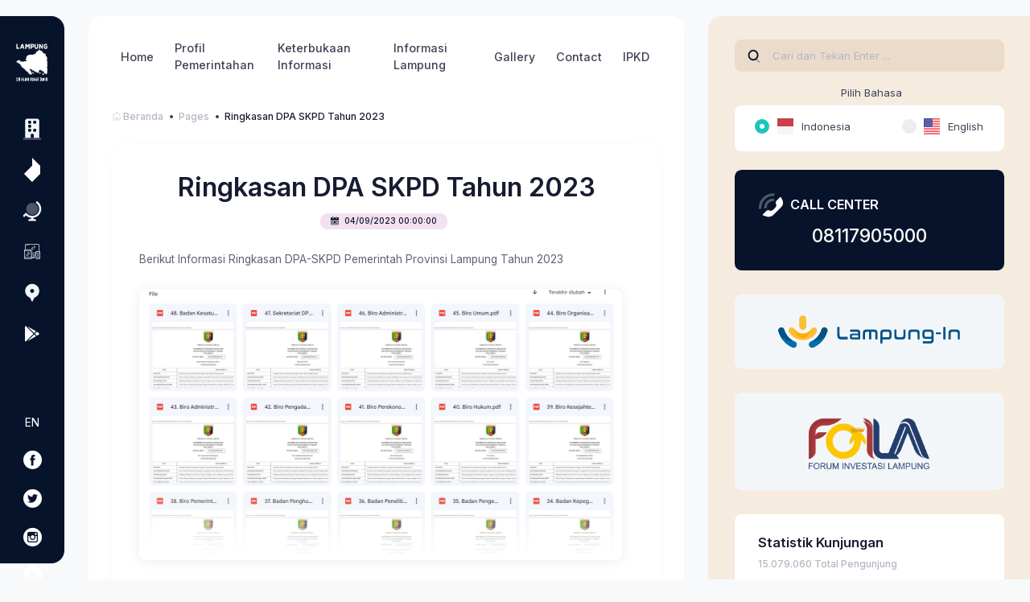

--- FILE ---
content_type: text/html; charset=UTF-8
request_url: https://lampungprov.go.id/pages/ringkasan-dpa-skpd-tahun-2023
body_size: 18230
content:
<!DOCTYPE html>
<html lang="en">
<!--begin::Head-->
<head>
    <meta charset="utf-8"/>
    <title>Ringkasan DPA SKPD Tahun 2023 | Pemerintah Provinsi Lampung</title>
    <!--<meta name="description" content="Website Resmi Pemerintah Provinsi Lampung"/>-->
     <meta name="google-site-verification" content="jgqdJxxQm5Np62y5-rSR2f5gDhcmCCkXO-iVJ-8SnKU"/>
    <meta name="viewport" content="width=device-width, initial-scale=1, shrink-to-fit=no"/>
    <meta name="author" content="Dinas Kominfotik Provinsi Lampung">
    <meta name="keywords" content="Website Resmi Pemerintah Provinsi Lampung,web lampung,lampungprov.go.id, website lampungprov">
    <link rel="shortcut icon" href="https://lampungprov.go.id/uploads/favicon.png">
    <meta name="robots" content="all,index,follow">
    <meta http-equiv="Content-Language" content="id-ID">
    <meta NAME="Distribution" CONTENT="Global">
    <meta NAME="Rating" CONTENT="General">
    <link rel="canonical" href="https://lampungprov.go.id/pages/ringkasan-dpa-skpd-tahun-2023"/>
    <meta property="og:locale" content="id_ID"/>
    <meta property="og:type" content="article"/>
    <meta property="og:url" content="https://lampungprov.go.id/pages/ringkasan-dpa-skpd-tahun-2023"/>
    <meta property="og:site_name" content="Pemerintah Provinsi Lampung"/>
    <meta name="google-site-verification" content="jgqdJxxQm5Np62y5-rSR2f5gDhcmCCkXO-iVJ-8SnKU"/>
    
    <meta name="description" content="Berikut Informasi Ringkasan DPA-SKPD Pemerintah Provinsi Lampung Tahun 2023



"/>
    <meta property="og:title" content="Ringkasan DPA SKPD Tahun 2023 - Ringkasan DPA SKPD Tahun 2023"/>
    <meta property="og:description" content="Berikut Informasi Ringkasan DPA-SKPD Pemerintah Provinsi Lampung Tahun 2023



"/>
        <meta property="og:image" content="https://lampungprov.go.id/uploads/logo_baru_web_lampung_1.png"/>
    <meta property="og:image:secure_url" content="https://lampungprov.go.id/uploads/logo_baru_web_lampung_1.png"/>
    <meta property="og:image:width" content="100"/>
    <meta property="og:image:height" content="100"/>
    
    <link rel="canonical" href="https://lampungprov.go.id/"/>
    <!--begin::Fonts-->
<link href="https://lampungprov.go.id/frontend/theme-publik/css/home-modern-2026.css" rel="stylesheet">

    <link href="https://lampungprov.go.id/frontend/theme-publik/plugins/global/plugins.bundle.css" rel="stylesheet" type="text/css"/>
    <link href="https://lampungprov.go.id/frontend/theme-publik/plugins/custom/prismjs/prismjs.bundle.css" rel="stylesheet" type="text/css"/>
    <link href="https://lampungprov.go.id/frontend/theme-publik/css/style.bundle.css" rel="stylesheet" type="text/css"/>
    <link href="https://lampungprov.go.id/frontend/theme-publik/css/home-modern-2026.css" rel="stylesheet">
    <link rel="shortcut icon" href="https://lampungprov.go.id/uploads/favicon.png">
        <style>.page-content-wrapper img{max-width:100%;height:auto;border-radius:12px}</style>

    <!-- Global site tag (gtag.js) - Google Analytics -->
    <script async src="https://www.googletagmanager.com/gtag/js?id=UA-199120865-2" type="b04fd8b52dc5bea854cfa748-text/javascript"></script>
    <script type="b04fd8b52dc5bea854cfa748-text/javascript">window.dataLayer=window.dataLayer||[];function gtag(){dataLayer.push(arguments);}gtag('js',new Date());gtag('config','UA-199120865-2');</script>

</head>
<!--end::Head-->
<!--begin::Body-->
<body id="kt_body" class="header-fixed header-mobile-fixed subheader-enabled sidebar-enabled page-loading">
<!--begin::Main-->
<!--begin::Header Mobile-->
<div id="kt_header_mobile" class="header-mobile header-mobile-fixed">
    <!--begin::Logo-->
    <a href="https://lampungprov.go.id">
        <img alt="Logo" src="https://lampungprov.go.id/uploads/logo_lampung_baru.png" class="logo-default max-h-30px"/>
    </a>
    <!--end::Logo-->
    <!--begin::Toolbar-->
    <div class="d-flex align-items-center">
        <button class="btn p-0 burger-icon burger-icon-left rounded-0" id="kt_header_mobile_toggle">
            <span></span>
        </button>
        <button class="btn btn-hover-icon-primary p-0 ml-5" id="kt_sidebar_mobile_toggle">
					<span class="svg-icon svg-icon-xl">
						<!--begin::Svg Icon | path:assets/media/svg/icons/Design/Substract.svg-->
						<svg xmlns="http://www.w3.org/2000/svg" xmlns:xlink="http://www.w3.org/1999/xlink" width="24px" height="24px" viewBox="0 0 24 24" version="1.1">
							<g stroke="none" stroke-width="1" fill="none" fill-rule="evenodd">
								<rect x="0" y="0" width="24" height="24"/>
								<path d="M6,9 L6,15 C6,16.6568542 7.34314575,18 9,18 L15,18 L15,18.8181818 C15,20.2324881 14.2324881,21 12.8181818,21 L5.18181818,21 C3.76751186,21 3,20.2324881 3,18.8181818 L3,11.1818182 C3,9.76751186 3.76751186,9 5.18181818,9 L6,9 Z" fill="#000000" fill-rule="nonzero"/>
								<path d="M10.1818182,4 L17.8181818,4 C19.2324881,4 20,4.76751186 20,6.18181818 L20,13.8181818 C20,15.2324881 19.2324881,16 17.8181818,16 L10.1818182,16 C8.76751186,16 8,15.2324881 8,13.8181818 L8,6.18181818 C8,4.76751186 8.76751186,4 10.1818182,4 Z" fill="#000000" opacity="0.3"/>
							</g>
						</svg>
                        <!--end::Svg Icon-->
					</span>
        </button>
        <button class="btn btn-hover-icon-primary p-0 ml-2" id="kt_aside_mobile_toggle">
					<span class="svg-icon svg-icon-xl">
						<!--begin::Svg Icon | path:C:\wamp64\www\keenthemes\themes\metronic\theme\html\demo10\dist/../src/media/svg/icons\Text\Menu.svg--><svg xmlns="http://www.w3.org/2000/svg" xmlns:xlink="http://www.w3.org/1999/xlink" width="24px" height="24px" viewBox="0 0 24 24" version="1.1">
    <g stroke="none" stroke-width="1" fill="none" fill-rule="evenodd">
        <rect x="0" y="0" width="24" height="24"/>
        <rect fill="#000000" x="4" y="5" width="16" height="3" rx="1.5"/>
        <path d="M5.5,15 L18.5,15 C19.3284271,15 20,15.6715729 20,16.5 C20,17.3284271 19.3284271,18 18.5,18 L5.5,18 C4.67157288,18 4,17.3284271 4,16.5 C4,15.6715729 4.67157288,15 5.5,15 Z M5.5,10 L18.5,10 C19.3284271,10 20,10.6715729 20,11.5 C20,12.3284271 19.3284271,13 18.5,13 L5.5,13 C4.67157288,13 4,12.3284271 4,11.5 C4,10.6715729 4.67157288,10 5.5,10 Z" fill="#000000" opacity="0.3"/>
    </g>
</svg><!--end::Svg Icon-->
					</span>
        </button>
    </div>
    <!--end::Toolbar-->
</div>
<!--end::Header Mobile-->
<div class="d-flex flex-column flex-root">
    <!--begin::Page-->
    <div class="d-flex flex-row flex-column-fluid page">
    <div class="aside aside-left d-flex flex-column" id="kt_aside">
    <!--begin::Brand-->
    <div class="aside-brand d-flex flex-column align-items-center flex-column-auto py-9">
        <!--begin::Logo-->
        <a href="https://lampungprov.go.id/home">
            <div class="btn p-0 m-0" href="?page=index" id="kt_quick_user_toggle">
                <img alt="Logo" src="https://lampungprov.go.id/uploads/PetaLampungPutih2.png" class="align-self-end" width="50"/>
            </div>
        </a>
        <!--end::Logo-->
    </div>
    <!--end::Brand-->
    <!--begin::Nav Wrapper-->
    <div class="aside-nav d-flex flex-column align-items-center flex-column-fluid pb-10">
        <!--begin::Nav-->
        <ul class="nav flex-column">
            <!--begin::Item-->
            <li class="nav-item mb-2" data-toggle="tooltip" data-placement="right" data-container="body" data-boundary="window" title="Pelayanan Publik">
                <a href="https://lampungprov.go.id/layanan-publik" class="nav-link btn btn-icon btn-lg btn-borderless ">
									<span class="svg-icon svg-icon-xxl svg-icon-light">
										<!--begin::Svg Icon | path:C:\wamp64\www\keenthemes\themes\metronic\theme\html\demo10\dist/../src/media/svg/icons\Home\Building.svg--><svg xmlns="http://www.w3.org/2000/svg" xmlns:xlink="http://www.w3.org/1999/xlink" width="24px" height="24px" viewBox="0 0 24 24" version="1.1">
    <g stroke="none" stroke-width="1" fill="none" fill-rule="evenodd">
        <rect x="0" y="0" width="24" height="24"/>
        <path d="M13.5,21 L13.5,18 C13.5,17.4477153 13.0522847,17 12.5,17 L11.5,17 C10.9477153,17 10.5,17.4477153 10.5,18 L10.5,21 L5,21 L5,4 C5,2.8954305 5.8954305,2 7,2 L17,2 C18.1045695,2 19,2.8954305 19,4 L19,21 L13.5,21 Z M9,4 C8.44771525,4 8,4.44771525 8,5 L8,6 C8,6.55228475 8.44771525,7 9,7 L10,7 C10.5522847,7 11,6.55228475 11,6 L11,5 C11,4.44771525 10.5522847,4 10,4 L9,4 Z M14,4 C13.4477153,4 13,4.44771525 13,5 L13,6 C13,6.55228475 13.4477153,7 14,7 L15,7 C15.5522847,7 16,6.55228475 16,6 L16,5 C16,4.44771525 15.5522847,4 15,4 L14,4 Z M9,8 C8.44771525,8 8,8.44771525 8,9 L8,10 C8,10.5522847 8.44771525,11 9,11 L10,11 C10.5522847,11 11,10.5522847 11,10 L11,9 C11,8.44771525 10.5522847,8 10,8 L9,8 Z M9,12 C8.44771525,12 8,12.4477153 8,13 L8,14 C8,14.5522847 8.44771525,15 9,15 L10,15 C10.5522847,15 11,14.5522847 11,14 L11,13 C11,12.4477153 10.5522847,12 10,12 L9,12 Z M14,12 C13.4477153,12 13,12.4477153 13,13 L13,14 C13,14.5522847 13.4477153,15 14,15 L15,15 C15.5522847,15 16,14.5522847 16,14 L16,13 C16,12.4477153 15.5522847,12 15,12 L14,12 Z" fill="#000000"/>
        <rect fill="#FFFFFF" x="13" y="8" width="3" height="3" rx="1"/>
        <path d="M4,21 L20,21 C20.5522847,21 21,21.4477153 21,22 L21,22.4 C21,22.7313708 20.7313708,23 20.4,23 L3.6,23 C3.26862915,23 3,22.7313708 3,22.4 L3,22 C3,21.4477153 3.44771525,21 4,21 Z" fill="#000000" opacity="0.3"/>
    </g>
</svg><!--end::Svg Icon-->
									</span>
                </a>
            </li>
            <!--end::Item-->
            <!--begin::Item-->
            <li class="nav-item mb-2" data-toggle="tooltip" data-placement="right" data-container="body" data-boundary="window" title="Open Data Lampung">
                <a href="http://data.lampungprov.go.id" class="nav-link btn btn-icon btn-lg btn-borderless" target="_blank" data-target="#kt_aside_tab_2" role="tab">
                    <img src="https://lampungprov.go.id/portal/images/satu_data.png" alt="" width="20">
                </a>
            </li>
            <!--end::Item-->
            <!--begin::Item-->
            <li class="nav-item mb-2" data-toggle="tooltip" data-placement="right" data-container="body" data-boundary="window" title="PPID Lampung">
                <a href="https://ppid.lampungprov.go.id/" class="nav-link btn btn-icon btn-lg btn-borderless" target="_blank" data-target="#kt_aside_tab_3" role="tab">
									<span class="svg-icon svg-icon-xxl svg-icon-light">
										<!--begin::Svg Icon | path:C:\wamp64\www\keenthemes\themes\metronic\theme\html\demo10\dist/../src/media/svg/icons\Home\Globe.svg--><svg xmlns="http://www.w3.org/2000/svg" xmlns:xlink="http://www.w3.org/1999/xlink" width="24px" height="24px" viewBox="0 0 24 24" version="1.1">
    <g stroke="none" stroke-width="1" fill="none" fill-rule="evenodd">
        <rect x="0" y="0" width="24" height="24"/>
        <path d="M13,18.9450712 L13,20 L14,20 C15.1045695,20 16,20.8954305 16,22 L8,22 C8,20.8954305 8.8954305,20 10,20 L11,20 L11,18.9448245 C9.02872877,18.7261967 7.20827378,17.866394 5.79372555,16.5182701 L4.73856106,17.6741866 C4.36621808,18.0820826 3.73370941,18.110904 3.32581341,17.7385611 C2.9179174,17.3662181 2.88909597,16.7337094 3.26143894,16.3258134 L5.04940685,14.367122 C5.46150313,13.9156769 6.17860937,13.9363085 6.56406875,14.4106998 C7.88623094,16.037907 9.86320756,17 12,17 C15.8659932,17 19,13.8659932 19,10 C19,7.73468744 17.9175842,5.65198725 16.1214335,4.34123851 C15.6753081,4.01567657 15.5775721,3.39010038 15.903134,2.94397499 C16.228696,2.49784959 16.8542722,2.4001136 17.3003976,2.72567554 C19.6071362,4.40902808 21,7.08906798 21,10 C21,14.6325537 17.4999505,18.4476269 13,18.9450712 Z" fill="#000000" fill-rule="nonzero"/>
        <circle fill="#000000" opacity="0.3" cx="12" cy="10" r="6"/>
    </g>
</svg><!--end::Svg Icon-->
									</span>
                </a>
            </li>
            <!--end::Item-->
            <!--begin::Item-->
            <li class="nav-item mb-2" data-toggle="tooltip" data-placement="right" data-container="body" data-boundary="window" title="Tata Kelola Pemerintahan">
                <a href="https://lampungprov.go.id/tata-kelola" class="nav-link btn btn-icon btn-lg btn-borderless " data-target="#kt_aside_tab_4" role="tab">
                    <i class="flaticon-responsive text-white"></i>
                </a>
            </li>
            <!--end::Item-->
            <!--begin::Item-->
            <li class="nav-item mb-2" data-toggle="tooltip" data-placement="right" data-container="body" data-boundary="window" title="Pariwisata">
                <a href="https://disparekraf.lampungprov.go.id/" class="nav-link btn btn-icon btn-lg btn-borderless" target="_blank" data-target="#kt_aside_tab_5" role="tab">
									<span class="svg-icon svg-icon-xxl svg-icon-light">
										<!--begin::Svg Icon | path:C:\wamp64\www\keenthemes\themes\metronic\theme\html\demo10\dist/../src/media/svg/icons\Map\Marker2.svg--><svg xmlns="http://www.w3.org/2000/svg" xmlns:xlink="http://www.w3.org/1999/xlink" width="24px" height="24px" viewBox="0 0 24 24" version="1.1">
    <g stroke="none" stroke-width="1" fill="none" fill-rule="evenodd">
        <rect x="0" y="0" width="24" height="24"/>
        <path d="M9.82829464,16.6565893 C7.02541569,15.7427556 5,13.1079084 5,10 C5,6.13400675 8.13400675,3 12,3 C15.8659932,3 19,6.13400675 19,10 C19,13.1079084 16.9745843,15.7427556 14.1717054,16.6565893 L12,21 L9.82829464,16.6565893 Z M12,12 C13.1045695,12 14,11.1045695 14,10 C14,8.8954305 13.1045695,8 12,8 C10.8954305,8 10,8.8954305 10,10 C10,11.1045695 10.8954305,12 12,12 Z" fill="#000000"/>
    </g>
</svg><!--end::Svg Icon-->
									</span>
                </a>
            </li>
            <!--end::Item-->
            <!--begin::Item-->
            <li class="nav-item mb-2" data-toggle="tooltip" data-placement="right" data-container="body" data-boundary="window" title="Apps Pemprov Lampung">
                <a href="https://play.google.com/store/apps/developer?id=Pemerintah+Provinsi+Lampung" class="nav-link btn btn-icon btn-lg btn-borderless" target="_blank" data-target="#kt_aside_tab_6" role="tab">
                    <i class="fab fa-google-play text-white"></i>
                </a>
            </li>
            <!--end::Item-->
        </ul>
        <!--end::Nav-->
    </div>
    <!--end::Nav Wrapper-->
    <!--begin::Footer-->
    <div class="aside-footer d-flex flex-column align-items-center flex-column-auto py-8">
        <a href="https://lampungprov.go.id/locale/en" class="text-md text-white btn btn-icon btn-lg btn-borderless mb-1 position-relative" data-toggle="tooltip" data-placement="right" data-container="body" data-boundary="window" title=" English ">
             EN         </a>
        <a href="https://www.facebook.com/officialpemprovlampung/" class="btn btn-icon btn-lg btn-borderless mb-1 position-relative" id="kt_quick_notifications_toggle" data-toggle="tooltip" data-placement="right" data-container="body" data-boundary="window" title="Facebook Page Lampung">
            <i class="flaticon-facebook-logo-button icon-xl text-white"></i>
        </a>
        <a href="https://twitter.com/lampung_goid?s=09" class="btn btn-icon btn-lg btn-borderless mb-1 position-relative" id="kt_quick_notifications_toggle" data-toggle="tooltip" data-placement="right" data-container="body" data-boundary="window" title="Twittwer Account Lampung">
            <i class="flaticon-twitter-logo-button text-white icon-xl"></i>
        </a>
        <a href="https://www.instagram.com/lampungprov.official" class="btn btn-icon btn-lg btn-borderless mb-1 position-relative" id="kt_quick_notifications_toggle" data-toggle="tooltip" data-placement="right" data-container="body" data-boundary="window" title="Instagram Account Lampung">
            <i class="flaticon-instagram-logo text-white icon-xl"></i>
        </a>
        <a href="https://www.youtube.com/channel/UCsSmRQbESAjl8_khALnbGXg" class="btn btn-icon btn-lg btn-borderless mb-1 position-relative" id="kt_quick_notifications_toggle" data-toggle="tooltip" data-placement="right" data-container="body" data-boundary="window" title="Channel Youtube Lampung">
            <i class="flaticon-youtube text-white icon-xl"></i>
        </a>
    </div>
    <!--end::Footer-->
</div>
    <!--begin::Wrapper-->
        <div class="d-flex flex-column flex-row-fluid wrapper" id="kt_wrapper">
            <!--begin::Header-->
        <div id="kt_header" class="header header-fixed">
    <!--begin::Header Wrapper-->
    <div class="header-wrapper rounded-top-xl d-flex flex-grow-1 align-items-center">
        <!--begin::Container-->
        <div class="container-lg d-flex align-items-center justify-content-end justify-content-lg-between flex-wrap">
            <!--begin::Menu Wrapper-->
            <div class="header-menu-wrapper header-menu-wrapper-left" id="kt_header_menu_wrapper">
                <!--begin::Menu-->
                <div id="kt_header_menu" class="header-menu header-menu-mobile header-menu-layout-default">
                    <!--begin::Nav-->
                    <ul class="menu-nav">
                        <!--                        <li class="menu-item menu-item-submenu menu-item-rel" data-menu-toggle="click"
                                                    aria-haspopup="true">
                                                    <a href="javascript:;" class="menu-link menu-toggle">
                                                        <span class="menu-text">Crud</span>
                                                        <span class="menu-desc"></span>
                                                        <i class="menu-arrow"></i>
                                                    </a>
                                                    <div class="menu-submenu menu-submenu-classic menu-submenu-left">
                                                        <ul class="menu-subnav">
                                                            <li class="menu-item menu-item-submenu" data-menu-toggle="hover"
                                                                aria-haspopup="true">
                                                                <a href="javascript:;" class="menu-link menu-toggle">
                                                                                        <span class="svg-icon menu-icon">
                                                                                            <svg xmlns="http://www.w3.org/2000/svg"
                                                                                                 xmlns:xlink="http://www.w3.org/1999/xlink"
                                                                                                 width="24px" height="24px" viewBox="0 0 24 24"
                                                                                                 version="1.1">
                                                                                                <g stroke="none" stroke-width="1" fill="none"
                                                                                                   fill-rule="evenodd">
                                                                                                    <rect x="0" y="0" width="24" height="24"/>
                                                                                                    <path
                                                                                                        d="M4,9.67471899 L10.880262,13.6470401 C10.9543486,13.689814 11.0320333,13.7207107 11.1111111,13.740321 L11.1111111,21.4444444 L4.49070127,17.526473 C4.18655139,17.3464765 4,17.0193034 4,16.6658832 L4,9.67471899 Z M20,9.56911707 L20,16.6658832 C20,17.0193034 19.8134486,17.3464765 19.5092987,17.526473 L12.8888889,21.4444444 L12.8888889,13.6728275 C12.9050191,13.6647696 12.9210067,13.6561758 12.9368301,13.6470401 L20,9.56911707 Z"
                                                                                                        fill="#000000"/>
                                                                                                    <path
                                                                                                        d="M4.21611835,7.74669402 C4.30015839,7.64056877 4.40623188,7.55087574 4.5299008,7.48500698 L11.5299008,3.75665466 C11.8237589,3.60013944 12.1762411,3.60013944 12.4700992,3.75665466 L19.4700992,7.48500698 C19.5654307,7.53578262 19.6503066,7.60071528 19.7226939,7.67641889 L12.0479413,12.1074394 C11.9974761,12.1365754 11.9509488,12.1699127 11.9085461,12.2067543 C11.8661433,12.1699127 11.819616,12.1365754 11.7691509,12.1074394 L4.21611835,7.74669402 Z"
                                                                                                        fill="#000000" opacity="0.3"/>
                                                                                                </g>
                                                                                            </svg>
                                                                                        </span>
                                                                    <span class="menu-text">Forms &amp; Controls</span>
                                                                    <i class="menu-arrow"></i>
                                                                </a>
                                                                <div class="menu-submenu menu-submenu-classic menu-submenu-right">
                                                                    <ul class="menu-subnav">
                                                                        <li class="menu-item menu-item-submenu" data-menu-toggle="hover"
                                                                            aria-haspopup="true">
                                                                            <a href="javascript:;" class="menu-link menu-toggle">
                                                                                <i class="menu-bullet menu-bullet-dot">
                                                                                    <span></span>
                                                                                </i>
                                                                                <span class="menu-text">Form Controls</span>
                                                                                <i class="menu-arrow"></i>
                                                                            </a>
                                                                            <div class="menu-submenu menu-submenu-classic menu-submenu-right">
                                                                                <ul class="menu-subnav">
                                                                                    <li class="menu-item" aria-haspopup="true">
                                                                                        <a href="crud/forms/controls/base.html"
                                                                                           class="menu-link">
                                                                                            <i class="menu-bullet menu-bullet-dot">
                                                                                                <span></span>
                                                                                            </i>
                                                                                            <span class="menu-text">Base Inputs</span>
                                                                                        </a>
                                                                                    </li>
                                                                                </ul>
                                                                            </div>
                                                                        </li>
                                                                    </ul>
                                                                </div>
                                                            </li>
                                                        </ul>
                                                    </div>
                                                </li>-->
                        <li class="menu-item menu-item-submenu menu-item-rel" data-menu-toggle="click" aria-haspopup="true">
        <a href="#" class="menu-link menu-toggle">
            <span class="menu-text">Home</span>
            <span class="menu-desc"></span>
            <i class="menu-arrow"></i>
        </a>
                    <div class="menu-submenu menu-submenu-classic menu-submenu-left">
                <ul class="menu-subnav">
                                            <li class="menu-item menu-item-submenu" data-menu-toggle="hover" aria-haspopup="true">
                    <a href="https://lampungprov.go.id/home" class="menu-link ">
                <i class="menu-bullet menu-bullet-dot">
                    <span></span>
                </i>
                <span class="menu-text">Homepage</span>
                            </a>
                            </li>
                                            <li class="menu-item menu-item-submenu" data-menu-toggle="hover" aria-haspopup="true">
                    <a href="https://lampungprov.go.id" class="menu-link ">
                <i class="menu-bullet menu-bullet-dot">
                    <span></span>
                </i>
                <span class="menu-text">Portal</span>
                            </a>
                            </li>
                                    </ul>
            </div>
            </li>

<li class="menu-item menu-item-submenu menu-item-rel" data-menu-toggle="click" aria-haspopup="true">
        <a href="#" class="menu-link menu-toggle">
            <span class="menu-text">Profil Pemerintahan</span>
            <span class="menu-desc"></span>
            <i class="menu-arrow"></i>
        </a>
                    <div class="menu-submenu menu-submenu-classic menu-submenu-left">
                <ul class="menu-subnav">
                                            <li class="menu-item menu-item-submenu" data-menu-toggle="hover" aria-haspopup="true">
                    <a href="https://lampungprov.go.id/pimpinan" class="menu-link ">
                <i class="menu-bullet menu-bullet-dot">
                    <span></span>
                </i>
                <span class="menu-text">Pimpinan Daerah</span>
                            </a>
                            </li>
                                            <li class="menu-item menu-item-submenu" data-menu-toggle="hover" aria-haspopup="true">
                    <a href="https://lampungprov.go.id/pages/profile-kepala-opd" class="menu-link ">
                <i class="menu-bullet menu-bullet-dot">
                    <span></span>
                </i>
                <span class="menu-text">Profile Kepala OPD</span>
                            </a>
                            </li>
                                            <li class="menu-item menu-item-submenu" data-menu-toggle="hover" aria-haspopup="true">
                    <a href="https://lampungprov.go.id/pages/laporan-harta-kekayaan-pejabat-negara" class="menu-link ">
                <i class="menu-bullet menu-bullet-dot">
                    <span></span>
                </i>
                <span class="menu-text">Laporan Harta Kekayaan Pejabat Negara (LHKPN)</span>
                            </a>
                            </li>
                                            <li class="menu-item menu-item-submenu" data-menu-toggle="hover" aria-haspopup="true">
                    <a href="https://lampungprov.go.id/pages/visi-misi-provinsi-lampung" class="menu-link ">
                <i class="menu-bullet menu-bullet-dot">
                    <span></span>
                </i>
                <span class="menu-text">Visi dan Misi</span>
                            </a>
                            </li>
                                            <li class="menu-item menu-item-submenu" data-menu-toggle="hover" aria-haspopup="true">
                    <a href="https://lampungprov.go.id/pages/ruang-lingkup-pemprov-lampung" class="menu-link ">
                <i class="menu-bullet menu-bullet-dot">
                    <span></span>
                </i>
                <span class="menu-text">Ruang Lingkup Pemerintah Provinsi Lampung</span>
                            </a>
                            </li>
                                            <li class="menu-item menu-item-submenu" data-menu-toggle="hover" aria-haspopup="true">
                    <a href="https://lampungprov.go.id/pages/sejarah-lampung" class="menu-link ">
                <i class="menu-bullet menu-bullet-dot">
                    <span></span>
                </i>
                <span class="menu-text">Sejarah Provinsi Lampung</span>
                            </a>
                            </li>
                                            <li class="menu-item menu-item-submenu" data-menu-toggle="hover" aria-haspopup="true">
                    <a href="#" class="menu-link  menu-toggle ">
                <i class="menu-bullet menu-bullet-dot">
                    <span></span>
                </i>
                <span class="menu-text">Struktur Organisasi</span>
                                    <i class="menu-arrow"></i>
                            </a>
                                    <div class="menu-submenu menu-submenu-classic menu-submenu-right">
                <ul class="menu-subnav">
                                            <li class="menu-item menu-item-submenu" data-menu-toggle="hover" aria-haspopup="true">
                    <a href="https://lampungprov.go.id/pages/struktur-organisasi-provinsi-lampung" class="menu-link ">
                <i class="menu-bullet menu-bullet-dot">
                    <span></span>
                </i>
                <span class="menu-text">Struktur Organisasi Provinsi Lampung</span>
                            </a>
                            </li>
                                            <li class="menu-item menu-item-submenu" data-menu-toggle="hover" aria-haspopup="true">
                    <a href="https://lampungprov.go.id/pages/struktur-organisasi-perangkat-daerah-pemprov-lampung" class="menu-link ">
                <i class="menu-bullet menu-bullet-dot">
                    <span></span>
                </i>
                <span class="menu-text">Struktur Organisasi Perangkat Daerah Pemprov Lampung</span>
                            </a>
                            </li>
                                    </ul>
            </div>
            </li>
                                            <li class="menu-item menu-item-submenu" data-menu-toggle="hover" aria-haspopup="true">
                    <a href="https://lampungprov.go.id/pages/peraturan-mengenai-pelayanan-informasi-publik" class="menu-link ">
                <i class="menu-bullet menu-bullet-dot">
                    <span></span>
                </i>
                <span class="menu-text">Kanal Regulasi KIP</span>
                            </a>
                            </li>
                                            <li class="menu-item menu-item-submenu" data-menu-toggle="hover" aria-haspopup="true">
                    <a href="#" class="menu-link  menu-toggle ">
                <i class="menu-bullet menu-bullet-dot">
                    <span></span>
                </i>
                <span class="menu-text">Kanal Produk Hukum</span>
                                    <i class="menu-arrow"></i>
                            </a>
                                    <div class="menu-submenu menu-submenu-classic menu-submenu-right">
                <ul class="menu-subnav">
                                            <li class="menu-item menu-item-submenu" data-menu-toggle="hover" aria-haspopup="true">
                    <a href="https://jdih.lampungprov.go.id/" class="menu-link ">
                <i class="menu-bullet menu-bullet-dot">
                    <span></span>
                </i>
                <span class="menu-text">JDIH Lampung</span>
                            </a>
                            </li>
                                            <li class="menu-item menu-item-submenu" data-menu-toggle="hover" aria-haspopup="true">
                    <a href="https://jdih.setwan-dprd.lampungprov.go.id/" class="menu-link ">
                <i class="menu-bullet menu-bullet-dot">
                    <span></span>
                </i>
                <span class="menu-text">JDIH DPRD Lampung</span>
                            </a>
                            </li>
                                    </ul>
            </div>
            </li>
                                            <li class="menu-item menu-item-submenu" data-menu-toggle="hover" aria-haspopup="true">
                    <a href="#" class="menu-link  menu-toggle ">
                <i class="menu-bullet menu-bullet-dot">
                    <span></span>
                </i>
                <span class="menu-text">Kanal Informasi dan Komunikasi</span>
                                    <i class="menu-arrow"></i>
                            </a>
                                    <div class="menu-submenu menu-submenu-classic menu-submenu-right">
                <ul class="menu-subnav">
                                            <li class="menu-item menu-item-submenu" data-menu-toggle="hover" aria-haspopup="true">
                    <a href="#" class="menu-link  menu-toggle ">
                <i class="menu-bullet menu-bullet-dot">
                    <span></span>
                </i>
                <span class="menu-text">Website</span>
                                    <i class="menu-arrow"></i>
                            </a>
                                    <div class="menu-submenu menu-submenu-classic menu-submenu-right">
                <ul class="menu-subnav">
                                            <li class="menu-item menu-item-submenu" data-menu-toggle="hover" aria-haspopup="true">
                    <a href="https://lampungprov.go.id/link-pusat" class="menu-link ">
                <i class="menu-bullet menu-bullet-dot">
                    <span></span>
                </i>
                <span class="menu-text">Web Pemerintah Pusat</span>
                            </a>
                            </li>
                                            <li class="menu-item menu-item-submenu" data-menu-toggle="hover" aria-haspopup="true">
                    <a href="https://lampungprov.go.id/link-kabupaten-kota" class="menu-link ">
                <i class="menu-bullet menu-bullet-dot">
                    <span></span>
                </i>
                <span class="menu-text">Web Kabupaten / Kota</span>
                            </a>
                            </li>
                                            <li class="menu-item menu-item-submenu" data-menu-toggle="hover" aria-haspopup="true">
                    <a href="https://lampungprov.go.id/opd" class="menu-link ">
                <i class="menu-bullet menu-bullet-dot">
                    <span></span>
                </i>
                <span class="menu-text">Web Perangkat Daerah</span>
                            </a>
                            </li>
                                    </ul>
            </div>
            </li>
                                            <li class="menu-item menu-item-submenu" data-menu-toggle="hover" aria-haspopup="true">
                    <a href="https://linktr.ee/SosmedPemprovLp" class="menu-link ">
                <i class="menu-bullet menu-bullet-dot">
                    <span></span>
                </i>
                <span class="menu-text">Sosial Media</span>
                            </a>
                            </li>
                                    </ul>
            </div>
            </li>
                                            <li class="menu-item menu-item-submenu" data-menu-toggle="hover" aria-haspopup="true">
                    <a href="#" class="menu-link  menu-toggle ">
                <i class="menu-bullet menu-bullet-dot">
                    <span></span>
                </i>
                <span class="menu-text">Kanal Pengaduan</span>
                                    <i class="menu-arrow"></i>
                            </a>
                                    <div class="menu-submenu menu-submenu-classic menu-submenu-right">
                <ul class="menu-subnav">
                                            <li class="menu-item menu-item-submenu" data-menu-toggle="hover" aria-haspopup="true">
                    <a href="https://api.whatsapp.com/send?phone=628117905000&amp;text=Halo%20Saya%20...%0AMau%20Lapor" class="menu-link ">
                <i class="menu-bullet menu-bullet-dot">
                    <span></span>
                </i>
                <span class="menu-text">Call Center</span>
                            </a>
                            </li>
                                            <li class="menu-item menu-item-submenu" data-menu-toggle="hover" aria-haspopup="true">
                    <a href="https://lampungprov.go.id/pages/tata-cara-pengaduan-penyalahgunaan-wewenang" class="menu-link ">
                <i class="menu-bullet menu-bullet-dot">
                    <span></span>
                </i>
                <span class="menu-text">Tata Cara Pengaduan Penyalahgunaan Wewenang</span>
                            </a>
                            </li>
                                            <li class="menu-item menu-item-submenu" data-menu-toggle="hover" aria-haspopup="true">
                    <a href="https://lampung.lapor.go.id/" class="menu-link ">
                <i class="menu-bullet menu-bullet-dot">
                    <span></span>
                </i>
                <span class="menu-text">SPAN Lapor</span>
                            </a>
                            </li>
                                    </ul>
            </div>
            </li>
                                    </ul>
            </div>
            </li>

<li class="menu-item menu-item-submenu menu-item-rel" data-menu-toggle="click" aria-haspopup="true">
        <a href="#" class="menu-link menu-toggle">
            <span class="menu-text">Keterbukaan Informasi</span>
            <span class="menu-desc"></span>
            <i class="menu-arrow"></i>
        </a>
                    <div class="menu-submenu menu-submenu-classic menu-submenu-left">
                <ul class="menu-subnav">
                                            <li class="menu-item menu-item-submenu" data-menu-toggle="hover" aria-haspopup="true">
                    <a href="#" class="menu-link  menu-toggle ">
                <i class="menu-bullet menu-bullet-dot">
                    <span></span>
                </i>
                <span class="menu-text">Informasi Publik</span>
                                    <i class="menu-arrow"></i>
                            </a>
                                    <div class="menu-submenu menu-submenu-classic menu-submenu-right">
                <ul class="menu-subnav">
                                            <li class="menu-item menu-item-submenu" data-menu-toggle="hover" aria-haspopup="true">
                    <a href="https://lampungprov.go.id/download/transparansi-keuangan" class="menu-link ">
                <i class="menu-bullet menu-bullet-dot">
                    <span></span>
                </i>
                <span class="menu-text">Dokumen Transparansi Keuangan</span>
                            </a>
                            </li>
                                            <li class="menu-item menu-item-submenu" data-menu-toggle="hover" aria-haspopup="true">
                    <a href="#" class="menu-link  menu-toggle ">
                <i class="menu-bullet menu-bullet-dot">
                    <span></span>
                </i>
                <span class="menu-text">Informasi Keuangan</span>
                                    <i class="menu-arrow"></i>
                            </a>
                                    <div class="menu-submenu menu-submenu-classic menu-submenu-right">
                <ul class="menu-subnav">
                                            <li class="menu-item menu-item-submenu" data-menu-toggle="hover" aria-haspopup="true">
                    <a href="https://lampungprov.go.id/pages/informasi-keuangan-tahun-2023" class="menu-link ">
                <i class="menu-bullet menu-bullet-dot">
                    <span></span>
                </i>
                <span class="menu-text">Tahun 2023</span>
                            </a>
                            </li>
                                            <li class="menu-item menu-item-submenu" data-menu-toggle="hover" aria-haspopup="true">
                    <a href="https://lampungprov.go.id/pages/informasi-keuangan-tahun-2024" class="menu-link ">
                <i class="menu-bullet menu-bullet-dot">
                    <span></span>
                </i>
                <span class="menu-text">Tahun 2024</span>
                            </a>
                            </li>
                                    </ul>
            </div>
            </li>
                                            <li class="menu-item menu-item-submenu" data-menu-toggle="hover" aria-haspopup="true">
                    <a href="https://lampungprov.go.id/pages/transparansi-perizininan" class="menu-link ">
                <i class="menu-bullet menu-bullet-dot">
                    <span></span>
                </i>
                <span class="menu-text">Transparansi Perizinan</span>
                            </a>
                            </li>
                                            <li class="menu-item menu-item-submenu" data-menu-toggle="hover" aria-haspopup="true">
                    <a href="#" class="menu-link  menu-toggle " target="_blank">
                <i class="menu-bullet menu-bullet-dot">
                    <span></span>
                </i>
                <span class="menu-text">Transparansi Hukum</span>
                                    <i class="menu-arrow"></i>
                            </a>
                                    <div class="menu-submenu menu-submenu-classic menu-submenu-right">
                <ul class="menu-subnav">
                                            <li class="menu-item menu-item-submenu" data-menu-toggle="hover" aria-haspopup="true">
                    <a href="https://lampungprov.go.id/pages/dasar-hukum-jdih" class="menu-link ">
                <i class="menu-bullet menu-bullet-dot">
                    <span></span>
                </i>
                <span class="menu-text">Dasar Hukum JDIH</span>
                            </a>
                            </li>
                                            <li class="menu-item menu-item-submenu" data-menu-toggle="hover" aria-haspopup="true">
                    <a href="https://lampungprov.go.id/pages/peraturan-terkait-keterbukaan-informasi" class="menu-link ">
                <i class="menu-bullet menu-bullet-dot">
                    <span></span>
                </i>
                <span class="menu-text">Peraturan Terkait Keterbukaan Informasi</span>
                            </a>
                            </li>
                                    </ul>
            </div>
            </li>
                                            <li class="menu-item menu-item-submenu" data-menu-toggle="hover" aria-haspopup="true">
                    <a href="https://lampungprov.go.id/pages/ringakasan-dokumen-rancangan-peraturan-daerah-tentang-apbd" class="menu-link ">
                <i class="menu-bullet menu-bullet-dot">
                    <span></span>
                </i>
                <span class="menu-text">Informasi Ringkasan Dokumen Rancangan Peraturan Daerah tentang APBD</span>
                            </a>
                            </li>
                                            <li class="menu-item menu-item-submenu" data-menu-toggle="hover" aria-haspopup="true">
                    <a href="https://lampungprov.go.id/pages/informasi-penetapan-perda-pertanggungjawaban-pelaksanaan-apbd" class="menu-link ">
                <i class="menu-bullet menu-bullet-dot">
                    <span></span>
                </i>
                <span class="menu-text">Informasi Penetapan Perda Pertanggungjawaban Pelaksanaan APBD</span>
                            </a>
                            </li>
                                            <li class="menu-item menu-item-submenu" data-menu-toggle="hover" aria-haspopup="true">
                    <a href="https://lampungprov.go.id/pages/informasi-peraturan-kepala-daerah-tentang-penjabaran-apbd" class="menu-link ">
                <i class="menu-bullet menu-bullet-dot">
                    <span></span>
                </i>
                <span class="menu-text">Informasi Peraturan Kepala Daerah tentang Penjabaran APBD</span>
                            </a>
                            </li>
                                            <li class="menu-item menu-item-submenu" data-menu-toggle="hover" aria-haspopup="true">
                    <a href="#" class="menu-link  menu-toggle ">
                <i class="menu-bullet menu-bullet-dot">
                    <span></span>
                </i>
                <span class="menu-text">Transparansi Keuangan</span>
                                    <i class="menu-arrow"></i>
                            </a>
                                    <div class="menu-submenu menu-submenu-classic menu-submenu-right">
                <ul class="menu-subnav">
                                            <li class="menu-item menu-item-submenu" data-menu-toggle="hover" aria-haspopup="true">
                    <a href="https://lampungprov.go.id/pages/daftar-aset-dan-investasi" class="menu-link ">
                <i class="menu-bullet menu-bullet-dot">
                    <span></span>
                </i>
                <span class="menu-text">Daftar Aset dan Investasi</span>
                            </a>
                            </li>
                                            <li class="menu-item menu-item-submenu" data-menu-toggle="hover" aria-haspopup="true">
                    <a href="https://lampungprov.go.id/pages/laporan-penyediaan-dana-anggaran" class="menu-link ">
                <i class="menu-bullet menu-bullet-dot">
                    <span></span>
                </i>
                <span class="menu-text">Laporan Penyediaan Dana Anggaran</span>
                            </a>
                            </li>
                                            <li class="menu-item menu-item-submenu" data-menu-toggle="hover" aria-haspopup="true">
                    <a href="https://lampungprov.go.id/pages/kebijakan-umum-anggaran" class="menu-link ">
                <i class="menu-bullet menu-bullet-dot">
                    <span></span>
                </i>
                <span class="menu-text">Kebijakan Umum Anggaran (KUA)</span>
                            </a>
                            </li>
                                            <li class="menu-item menu-item-submenu" data-menu-toggle="hover" aria-haspopup="true">
                    <a href="https://lampungprov.go.id/pages/prioritas-pagu-anggaran-sementara-ppas" class="menu-link ">
                <i class="menu-bullet menu-bullet-dot">
                    <span></span>
                </i>
                <span class="menu-text">Prioritas Pagu Anggaran Sementara (PPAS)</span>
                            </a>
                            </li>
                                            <li class="menu-item menu-item-submenu" data-menu-toggle="hover" aria-haspopup="true">
                    <a href="https://lampungprov.go.id/pages/lpkd-pemprov-lampung" class="menu-link ">
                <i class="menu-bullet menu-bullet-dot">
                    <span></span>
                </i>
                <span class="menu-text">LPKD</span>
                            </a>
                            </li>
                                            <li class="menu-item menu-item-submenu" data-menu-toggle="hover" aria-haspopup="true">
                    <a href="https://lampungprov.go.id/pages/peraturan-daerah-tentang-apbd-program-kegiatan-dan-subkegiatan" class="menu-link ">
                <i class="menu-bullet menu-bullet-dot">
                    <span></span>
                </i>
                <span class="menu-text">Informasi Peraturan Daerah tentang APBD Program, Kegiatan dan Sub Kegiatan</span>
                            </a>
                            </li>
                                            <li class="menu-item menu-item-submenu" data-menu-toggle="hover" aria-haspopup="true">
                    <a href="https://lampungprov.go.id/pages/dpa-perubahan-bpkad" class="menu-link ">
                <i class="menu-bullet menu-bullet-dot">
                    <span></span>
                </i>
                <span class="menu-text">DPA Perubahan SKPD</span>
                            </a>
                            </li>
                                            <li class="menu-item menu-item-submenu" data-menu-toggle="hover" aria-haspopup="true">
                    <a href="https://lampungprov.go.id/pages/rka-perubahan-skpd" class="menu-link ">
                <i class="menu-bullet menu-bullet-dot">
                    <span></span>
                </i>
                <span class="menu-text">RKA Perubahan SKPD</span>
                            </a>
                            </li>
                                            <li class="menu-item menu-item-submenu" data-menu-toggle="hover" aria-haspopup="true">
                    <a href="https://lampungprov.go.id/pages/laporan-akuntabilitas-dan-kinerja-tahunan" class="menu-link ">
                <i class="menu-bullet menu-bullet-dot">
                    <span></span>
                </i>
                <span class="menu-text">Informasi Laporan Akuntabilitas dan Kinerja Tahunan Pemerintah Daerah</span>
                            </a>
                            </li>
                                            <li class="menu-item menu-item-submenu" data-menu-toggle="hover" aria-haspopup="true">
                    <a href="https://lampungprov.go.id/pages/sk-kepala-daerah-tentang-pejabat-pengelola-keuangan-daerah" class="menu-link ">
                <i class="menu-bullet menu-bullet-dot">
                    <span></span>
                </i>
                <span class="menu-text">Informasi SK Kepala Daerah tentang Pejabat Pengelola Keuangan Daerah</span>
                            </a>
                            </li>
                                            <li class="menu-item menu-item-submenu" data-menu-toggle="hover" aria-haspopup="true">
                    <a href="https://lampungprov.go.id/pages/informasi-peraturan-kepala-daerah-tentang-kebijakan-akuntansi" class="menu-link ">
                <i class="menu-bullet menu-bullet-dot">
                    <span></span>
                </i>
                <span class="menu-text">Informasi Peraturan Kepala Daerah tentang Kebijakannya Akuntansi</span>
                            </a>
                            </li>
                                            <li class="menu-item menu-item-submenu" data-menu-toggle="hover" aria-haspopup="true">
                    <a href="https://lampungprov.go.id/pages/informasi-peraturan-kepala-daerah-tentang-penjabaran-perubahan-apbd" class="menu-link ">
                <i class="menu-bullet menu-bullet-dot">
                    <span></span>
                </i>
                <span class="menu-text">Informasi Peraturan Kepala Daerah tentang Penjabaran Perubahan APBD</span>
                            </a>
                            </li>
                                            <li class="menu-item menu-item-submenu" data-menu-toggle="hover" aria-haspopup="true">
                    <a href="https://lampungprov.go.id/pages/ringkasan-dokumen-rka-skpd" class="menu-link ">
                <i class="menu-bullet menu-bullet-dot">
                    <span></span>
                </i>
                <span class="menu-text">Informasi Ringkasan Dokumen RKA- SKPD</span>
                            </a>
                            </li>
                                            <li class="menu-item menu-item-submenu" data-menu-toggle="hover" aria-haspopup="true">
                    <a href="https://lampungprov.go.id/pages/peraturan-gubernur-tentang-apbd" class="menu-link ">
                <i class="menu-bullet menu-bullet-dot">
                    <span></span>
                </i>
                <span class="menu-text">Peraturan Gubernur Tentang APBD</span>
                            </a>
                            </li>
                                            <li class="menu-item menu-item-submenu" data-menu-toggle="hover" aria-haspopup="true">
                    <a href="#" class="menu-link  menu-toggle ">
                <i class="menu-bullet menu-bullet-dot">
                    <span></span>
                </i>
                <span class="menu-text">Informasi Ringkasan Dokumen RKA-SKPD</span>
                                    <i class="menu-arrow"></i>
                            </a>
                                    <div class="menu-submenu menu-submenu-classic menu-submenu-right">
                <ul class="menu-subnav">
                                            <li class="menu-item menu-item-submenu" data-menu-toggle="hover" aria-haspopup="true">
                    <a href="https://lampungprov.go.id/pages/tahun-2018" class="menu-link ">
                <i class="menu-bullet menu-bullet-dot">
                    <span></span>
                </i>
                <span class="menu-text">2018</span>
                            </a>
                            </li>
                                            <li class="menu-item menu-item-submenu" data-menu-toggle="hover" aria-haspopup="true">
                    <a href="https://lampungprov.go.id/pages/tahun-2019" class="menu-link ">
                <i class="menu-bullet menu-bullet-dot">
                    <span></span>
                </i>
                <span class="menu-text">2019</span>
                            </a>
                            </li>
                                            <li class="menu-item menu-item-submenu" data-menu-toggle="hover" aria-haspopup="true">
                    <a href="https://lampungprov.go.id/pages/tahun-2020" class="menu-link ">
                <i class="menu-bullet menu-bullet-dot">
                    <span></span>
                </i>
                <span class="menu-text">2020</span>
                            </a>
                            </li>
                                            <li class="menu-item menu-item-submenu" data-menu-toggle="hover" aria-haspopup="true">
                    <a href="https://lampungprov.go.id/pages/tahun-2021" class="menu-link ">
                <i class="menu-bullet menu-bullet-dot">
                    <span></span>
                </i>
                <span class="menu-text">2021</span>
                            </a>
                            </li>
                                            <li class="menu-item menu-item-submenu" data-menu-toggle="hover" aria-haspopup="true">
                    <a href="https://lampungprov.go.id/pages/tahun-2023" class="menu-link ">
                <i class="menu-bullet menu-bullet-dot">
                    <span></span>
                </i>
                <span class="menu-text">2023</span>
                            </a>
                            </li>
                                    </ul>
            </div>
            </li>
                                            <li class="menu-item menu-item-submenu" data-menu-toggle="hover" aria-haspopup="true">
                    <a href="#" class="menu-link  menu-toggle ">
                <i class="menu-bullet menu-bullet-dot">
                    <span></span>
                </i>
                <span class="menu-text">Ringkasan RKA Perubahan APBD</span>
                                    <i class="menu-arrow"></i>
                            </a>
                                    <div class="menu-submenu menu-submenu-classic menu-submenu-right">
                <ul class="menu-subnav">
                                            <li class="menu-item menu-item-submenu" data-menu-toggle="hover" aria-haspopup="true">
                    <a href="https://lampungprov.go.id/pages/ringkasan-rka-perubahan-apbd-tahun-2018" class="menu-link ">
                <i class="menu-bullet menu-bullet-dot">
                    <span></span>
                </i>
                <span class="menu-text">2018</span>
                            </a>
                            </li>
                                            <li class="menu-item menu-item-submenu" data-menu-toggle="hover" aria-haspopup="true">
                    <a href="https://lampungprov.go.id/pages/ringkasan-rka-perubahan-tahun-2019" class="menu-link ">
                <i class="menu-bullet menu-bullet-dot">
                    <span></span>
                </i>
                <span class="menu-text">2019</span>
                            </a>
                            </li>
                                            <li class="menu-item menu-item-submenu" data-menu-toggle="hover" aria-haspopup="true">
                    <a href="https://lampungprov.go.id/pages/ringkasan-rka-perubahan-tahun-2020" class="menu-link ">
                <i class="menu-bullet menu-bullet-dot">
                    <span></span>
                </i>
                <span class="menu-text">2020</span>
                            </a>
                            </li>
                                            <li class="menu-item menu-item-submenu" data-menu-toggle="hover" aria-haspopup="true">
                    <a href="https://lampungprov.go.id/pages/ringkasan-rka-perubahan-tahun-2021" class="menu-link ">
                <i class="menu-bullet menu-bullet-dot">
                    <span></span>
                </i>
                <span class="menu-text">2021</span>
                            </a>
                            </li>
                                    </ul>
            </div>
            </li>
                                            <li class="menu-item menu-item-submenu" data-menu-toggle="hover" aria-haspopup="true">
                    <a href="#" class="menu-link  menu-toggle ">
                <i class="menu-bullet menu-bullet-dot">
                    <span></span>
                </i>
                <span class="menu-text">Ringkasan DPA-SKPD</span>
                                    <i class="menu-arrow"></i>
                            </a>
                                    <div class="menu-submenu menu-submenu-classic menu-submenu-right">
                <ul class="menu-subnav">
                                            <li class="menu-item menu-item-submenu" data-menu-toggle="hover" aria-haspopup="true">
                    <a href="https://lampungprov.go.id/pages/ringkasan-dpa-skpd-tahun-2018" class="menu-link ">
                <i class="menu-bullet menu-bullet-dot">
                    <span></span>
                </i>
                <span class="menu-text">2018</span>
                            </a>
                            </li>
                                            <li class="menu-item menu-item-submenu" data-menu-toggle="hover" aria-haspopup="true">
                    <a href="https://lampungprov.go.id/pages/ringkasan-dpa-skpd-tahun-2019" class="menu-link ">
                <i class="menu-bullet menu-bullet-dot">
                    <span></span>
                </i>
                <span class="menu-text">2019</span>
                            </a>
                            </li>
                                            <li class="menu-item menu-item-submenu" data-menu-toggle="hover" aria-haspopup="true">
                    <a href="https://lampungprov.go.id/pages/ringkasan-dpa-skpd-tahun-2020" class="menu-link ">
                <i class="menu-bullet menu-bullet-dot">
                    <span></span>
                </i>
                <span class="menu-text">2020</span>
                            </a>
                            </li>
                                            <li class="menu-item menu-item-submenu" data-menu-toggle="hover" aria-haspopup="true">
                    <a href="https://lampungprov.go.id/pages/ringkasan-dpa-skpd-tahun-2021" class="menu-link ">
                <i class="menu-bullet menu-bullet-dot">
                    <span></span>
                </i>
                <span class="menu-text">2021</span>
                            </a>
                            </li>
                                            <li class="menu-item menu-item-submenu" data-menu-toggle="hover" aria-haspopup="true">
                    <a href="https://lampungprov.go.id/pages/ringkasan-dpa-skpd-tahun-2023" class="menu-link ">
                <i class="menu-bullet menu-bullet-dot">
                    <span></span>
                </i>
                <span class="menu-text">2023</span>
                            </a>
                            </li>
                                    </ul>
            </div>
            </li>
                                            <li class="menu-item menu-item-submenu" data-menu-toggle="hover" aria-haspopup="true">
                    <a href="https://lampungprov.go.id/pages/dpa-ppkd" class="menu-link ">
                <i class="menu-bullet menu-bullet-dot">
                    <span></span>
                </i>
                <span class="menu-text">DPA PPKD</span>
                            </a>
                            </li>
                                            <li class="menu-item menu-item-submenu" data-menu-toggle="hover" aria-haspopup="true">
                    <a href="https://lampungprov.go.id/pages/calk-pemerintah-daerah" class="menu-link ">
                <i class="menu-bullet menu-bullet-dot">
                    <span></span>
                </i>
                <span class="menu-text">CALK Pemerintah Daerah</span>
                            </a>
                            </li>
                                            <li class="menu-item menu-item-submenu" data-menu-toggle="hover" aria-haspopup="true">
                    <a href="https://lampungprov.go.id/pages/informasi-peraturan-daerah-tentang-perubahan-apbd" class="menu-link ">
                <i class="menu-bullet menu-bullet-dot">
                    <span></span>
                </i>
                <span class="menu-text">Informasi Peraturan Daerah Tentang Perubahan APBD</span>
                            </a>
                            </li>
                                            <li class="menu-item menu-item-submenu" data-menu-toggle="hover" aria-haspopup="true">
                    <a href="https://lampungprov.go.id/pages/informasi-peraturan-daerah-tentang-apbd" class="menu-link ">
                <i class="menu-bullet menu-bullet-dot">
                    <span></span>
                </i>
                <span class="menu-text">Informasi Peraturan Daerah Tentang APBD</span>
                            </a>
                            </li>
                                            <li class="menu-item menu-item-submenu" data-menu-toggle="hover" aria-haspopup="true">
                    <a href="https://lampungprov.go.id/pages/informasi-ringkasan-penjabaran-apbd" class="menu-link ">
                <i class="menu-bullet menu-bullet-dot">
                    <span></span>
                </i>
                <span class="menu-text">Informasi Ringkasan Penjabaran APBD</span>
                            </a>
                            </li>
                                            <li class="menu-item menu-item-submenu" data-menu-toggle="hover" aria-haspopup="true">
                    <a href="https://lampungprov.go.id/pages/realisasi-belanja-daerah" class="menu-link ">
                <i class="menu-bullet menu-bullet-dot">
                    <span></span>
                </i>
                <span class="menu-text">Informasi Realisasi Belanja Daerah</span>
                            </a>
                            </li>
                                            <li class="menu-item menu-item-submenu" data-menu-toggle="hover" aria-haspopup="true">
                    <a href="#" class="menu-link  menu-toggle ">
                <i class="menu-bullet menu-bullet-dot">
                    <span></span>
                </i>
                <span class="menu-text">Informasi Laporan Realisasi Anggaran Seluruh SKPD</span>
                                    <i class="menu-arrow"></i>
                            </a>
                                    <div class="menu-submenu menu-submenu-classic menu-submenu-right">
                <ul class="menu-subnav">
                                            <li class="menu-item menu-item-submenu" data-menu-toggle="hover" aria-haspopup="true">
                    <a href="https://lampungprov.go.id/pages/realisasi-anggaran-skpd-tahun-2018" class="menu-link ">
                <i class="menu-bullet menu-bullet-dot">
                    <span></span>
                </i>
                <span class="menu-text">2018</span>
                            </a>
                            </li>
                                            <li class="menu-item menu-item-submenu" data-menu-toggle="hover" aria-haspopup="true">
                    <a href="https://lampungprov.go.id/pages/realisasi-anggaran-skpd-tahun-2019" class="menu-link ">
                <i class="menu-bullet menu-bullet-dot">
                    <span></span>
                </i>
                <span class="menu-text">2019</span>
                            </a>
                            </li>
                                            <li class="menu-item menu-item-submenu" data-menu-toggle="hover" aria-haspopup="true">
                    <a href="https://lampungprov.go.id/pages/realisasi-anggaran-skpd-tahun-2020" class="menu-link ">
                <i class="menu-bullet menu-bullet-dot">
                    <span></span>
                </i>
                <span class="menu-text">2020</span>
                            </a>
                            </li>
                                            <li class="menu-item menu-item-submenu" data-menu-toggle="hover" aria-haspopup="true">
                    <a href="https://lampungprov.go.id/pages/realisasi-anggaran-skpd-tahun-2021" class="menu-link ">
                <i class="menu-bullet menu-bullet-dot">
                    <span></span>
                </i>
                <span class="menu-text">2021</span>
                            </a>
                            </li>
                                    </ul>
            </div>
            </li>
                                            <li class="menu-item menu-item-submenu" data-menu-toggle="hover" aria-haspopup="true">
                    <a href="https://lampungprov.go.id/pages/realisasi-pembiayaan-daerah" class="menu-link ">
                <i class="menu-bullet menu-bullet-dot">
                    <span></span>
                </i>
                <span class="menu-text">Informasi Realisasi Pembiayaan Daerah</span>
                            </a>
                            </li>
                                            <li class="menu-item menu-item-submenu" data-menu-toggle="hover" aria-haspopup="true">
                    <a href="https://lampungprov.go.id/pages/realisasi-pendapatan-daerah" class="menu-link ">
                <i class="menu-bullet menu-bullet-dot">
                    <span></span>
                </i>
                <span class="menu-text">Informasi Laporan Realisasi Pendapatan Daerah</span>
                            </a>
                            </li>
                                            <li class="menu-item menu-item-submenu" data-menu-toggle="hover" aria-haspopup="true">
                    <a href="https://lampungprov.go.id/pages/surat-keputusan-kepala-daerah-tentang-pejabat-pengelolaan-keuangan-daerah" class="menu-link ">
                <i class="menu-bullet menu-bullet-dot">
                    <span></span>
                </i>
                <span class="menu-text">Surat Keputusan Kepala Daerah Tentang Pejabat Pengelolaan Keuangan Daerah</span>
                            </a>
                            </li>
                                            <li class="menu-item menu-item-submenu" data-menu-toggle="hover" aria-haspopup="true">
                    <a href="https://lampungprov.go.id/pages/ringkasan-dokumen-rka-ppkd" class="menu-link ">
                <i class="menu-bullet menu-bullet-dot">
                    <span></span>
                </i>
                <span class="menu-text">Ringkasan Dokumen RKA PPKD</span>
                            </a>
                            </li>
                                            <li class="menu-item menu-item-submenu" data-menu-toggle="hover" aria-haspopup="true">
                    <a href="https://lampungprov.go.id/pages/ringkasan-dokumen-raperda-tentang-apbd" class="menu-link ">
                <i class="menu-bullet menu-bullet-dot">
                    <span></span>
                </i>
                <span class="menu-text">Ringkasan Dokumen Raperda Tentang APBD</span>
                            </a>
                            </li>
                                            <li class="menu-item menu-item-submenu" data-menu-toggle="hover" aria-haspopup="true">
                    <a href="https://lampungprov.go.id/pages/ringkasan-dokumen-rancangan-perubahan-apbd" class="menu-link ">
                <i class="menu-bullet menu-bullet-dot">
                    <span></span>
                </i>
                <span class="menu-text">Ringkasan Dokumen Rancangan Perubahan APBD</span>
                            </a>
                            </li>
                                            <li class="menu-item menu-item-submenu" data-menu-toggle="hover" aria-haspopup="true">
                    <a href="https://lampungprov.go.id/pages/laporan-keuangan-bumd-perusahaan-daerah" class="menu-link ">
                <i class="menu-bullet menu-bullet-dot">
                    <span></span>
                </i>
                <span class="menu-text">Laporan Keuangan BUMD Perusahaan Daerah</span>
                            </a>
                            </li>
                                            <li class="menu-item menu-item-submenu" data-menu-toggle="hover" aria-haspopup="true">
                    <a href="https://lampungprov.go.id/pages/laporan-arus-kas" class="menu-link ">
                <i class="menu-bullet menu-bullet-dot">
                    <span></span>
                </i>
                <span class="menu-text">Laporan Arus Kas</span>
                            </a>
                            </li>
                                            <li class="menu-item menu-item-submenu" data-menu-toggle="hover" aria-haspopup="true">
                    <a href="https://lampungprov.go.id/pages/laporan-realisasi-anggaran-ppkd" class="menu-link ">
                <i class="menu-bullet menu-bullet-dot">
                    <span></span>
                </i>
                <span class="menu-text">Laporan Realisasi Anggaran PPKD</span>
                            </a>
                            </li>
                                            <li class="menu-item menu-item-submenu" data-menu-toggle="hover" aria-haspopup="true">
                    <a href="https://lampungprov.go.id/pages/laporan-hasil-pemeriksaan-bpk" class="menu-link ">
                <i class="menu-bullet menu-bullet-dot">
                    <span></span>
                </i>
                <span class="menu-text">Laporan Hasil Pemeriksaan BPK RI</span>
                            </a>
                            </li>
                                            <li class="menu-item menu-item-submenu" data-menu-toggle="hover" aria-haspopup="true">
                    <a href="https://lampungprov.go.id/pages/neraca" class="menu-link ">
                <i class="menu-bullet menu-bullet-dot">
                    <span></span>
                </i>
                <span class="menu-text">Neraca</span>
                            </a>
                            </li>
                                            <li class="menu-item menu-item-submenu" data-menu-toggle="hover" aria-haspopup="true">
                    <a href="https://lampungprov.go.id/pages/rka" class="menu-link ">
                <i class="menu-bullet menu-bullet-dot">
                    <span></span>
                </i>
                <span class="menu-text">RKA</span>
                            </a>
                            </li>
                                            <li class="menu-item menu-item-submenu" data-menu-toggle="hover" aria-haspopup="true">
                    <a href="https://lampungprov.go.id/pages/laporan-keuangan-pemerintah-provinsi-lampung-tahun-2020-audited" class="menu-link ">
                <i class="menu-bullet menu-bullet-dot">
                    <span></span>
                </i>
                <span class="menu-text">Laporan Keuangan Pemerintah Provinsi Lampung Tahun 2020 (audited)</span>
                            </a>
                            </li>
                                            <li class="menu-item menu-item-submenu" data-menu-toggle="hover" aria-haspopup="true">
                    <a href="https://lampungprov.go.id/pages/pedoman-pengelolaan-keuangan" class="menu-link ">
                <i class="menu-bullet menu-bullet-dot">
                    <span></span>
                </i>
                <span class="menu-text">Pedoman Pengelolaan Keuangan</span>
                            </a>
                            </li>
                                            <li class="menu-item menu-item-submenu" data-menu-toggle="hover" aria-haspopup="true">
                    <a href="https://lampungprov.go.id/pages/pembendaharaan-dan-inventaris-barang-tahun-2019-2020" class="menu-link ">
                <i class="menu-bullet menu-bullet-dot">
                    <span></span>
                </i>
                <span class="menu-text">Pembendaharaan dan Inventaris Barang 2019-2020</span>
                            </a>
                            </li>
                                            <li class="menu-item menu-item-submenu" data-menu-toggle="hover" aria-haspopup="true">
                    <a href="https://lampungprov.go.id/pages/statistik-keuangan-daerah" class="menu-link ">
                <i class="menu-bullet menu-bullet-dot">
                    <span></span>
                </i>
                <span class="menu-text">Statistik Keuangan Daerah</span>
                            </a>
                            </li>
                                            <li class="menu-item menu-item-submenu" data-menu-toggle="hover" aria-haspopup="true">
                    <a href="#" class="menu-link  menu-toggle ">
                <i class="menu-bullet menu-bullet-dot">
                    <span></span>
                </i>
                <span class="menu-text">Pengelolaan Anggaran</span>
                                    <i class="menu-arrow"></i>
                            </a>
                                    <div class="menu-submenu menu-submenu-classic menu-submenu-right">
                <ul class="menu-subnav">
                                            <li class="menu-item menu-item-submenu" data-menu-toggle="hover" aria-haspopup="true">
                    <a href="https://lampungprov.go.id/pages/transparansi-pengelolaan-anggaran-2013" class="menu-link ">
                <i class="menu-bullet menu-bullet-dot">
                    <span></span>
                </i>
                <span class="menu-text">2013</span>
                            </a>
                            </li>
                                            <li class="menu-item menu-item-submenu" data-menu-toggle="hover" aria-haspopup="true">
                    <a href="https://lampungprov.go.id/pages/transparansi-pengelolaan-anggaran-2014" class="menu-link ">
                <i class="menu-bullet menu-bullet-dot">
                    <span></span>
                </i>
                <span class="menu-text">2014</span>
                            </a>
                            </li>
                                            <li class="menu-item menu-item-submenu" data-menu-toggle="hover" aria-haspopup="true">
                    <a href="https://lampungprov.go.id/pages/transparansi-pengelolaan-anggaran-2015" class="menu-link ">
                <i class="menu-bullet menu-bullet-dot">
                    <span></span>
                </i>
                <span class="menu-text">2015</span>
                            </a>
                            </li>
                                            <li class="menu-item menu-item-submenu" data-menu-toggle="hover" aria-haspopup="true">
                    <a href="https://lampungprov.go.id/pages/transparansi-pengelolaan-anggaran-2016" class="menu-link ">
                <i class="menu-bullet menu-bullet-dot">
                    <span></span>
                </i>
                <span class="menu-text">2016</span>
                            </a>
                            </li>
                                            <li class="menu-item menu-item-submenu" data-menu-toggle="hover" aria-haspopup="true">
                    <a href="https://lampungprov.go.id/pages/transparansi-pengelolaan-anggaran-2017" class="menu-link ">
                <i class="menu-bullet menu-bullet-dot">
                    <span></span>
                </i>
                <span class="menu-text">2017</span>
                            </a>
                            </li>
                                            <li class="menu-item menu-item-submenu" data-menu-toggle="hover" aria-haspopup="true">
                    <a href="https://lampungprov.go.id/pages/transparansi-pengelolaan-anggaran-2018" class="menu-link ">
                <i class="menu-bullet menu-bullet-dot">
                    <span></span>
                </i>
                <span class="menu-text">2018</span>
                            </a>
                            </li>
                                            <li class="menu-item menu-item-submenu" data-menu-toggle="hover" aria-haspopup="true">
                    <a href="https://lampungprov.go.id/pages/transparansi-pengelolaan-anggaran-2019" class="menu-link ">
                <i class="menu-bullet menu-bullet-dot">
                    <span></span>
                </i>
                <span class="menu-text">2019</span>
                            </a>
                            </li>
                                            <li class="menu-item menu-item-submenu" data-menu-toggle="hover" aria-haspopup="true">
                    <a href="https://lampungprov.go.id/pages/transparansi-pengelolaan-anggaran-2020" class="menu-link ">
                <i class="menu-bullet menu-bullet-dot">
                    <span></span>
                </i>
                <span class="menu-text">2020</span>
                            </a>
                            </li>
                                            <li class="menu-item menu-item-submenu" data-menu-toggle="hover" aria-haspopup="true">
                    <a href="https://lampungprov.go.id/pages/transparansi-pengelolaan-anggaran-2021" class="menu-link ">
                <i class="menu-bullet menu-bullet-dot">
                    <span></span>
                </i>
                <span class="menu-text">2021</span>
                            </a>
                            </li>
                                            <li class="menu-item menu-item-submenu" data-menu-toggle="hover" aria-haspopup="true">
                    <a href="https://lampungprov.go.id/pages/transparansi-pengelolaan-anggaran-2022" class="menu-link ">
                <i class="menu-bullet menu-bullet-dot">
                    <span></span>
                </i>
                <span class="menu-text">2022</span>
                            </a>
                            </li>
                                    </ul>
            </div>
            </li>
                                    </ul>
            </div>
            </li>
                                            <li class="menu-item menu-item-submenu" data-menu-toggle="hover" aria-haspopup="true">
                    <a href="#" class="menu-link  menu-toggle ">
                <i class="menu-bullet menu-bullet-dot">
                    <span></span>
                </i>
                <span class="menu-text">Transparansi Pelayanan</span>
                                    <i class="menu-arrow"></i>
                            </a>
                                    <div class="menu-submenu menu-submenu-classic menu-submenu-right">
                <ul class="menu-subnav">
                                            <li class="menu-item menu-item-submenu" data-menu-toggle="hover" aria-haspopup="true">
                    <a href="#" class="menu-link  menu-toggle ">
                <i class="menu-bullet menu-bullet-dot">
                    <span></span>
                </i>
                <span class="menu-text">Pelayanan Call Center</span>
                                    <i class="menu-arrow"></i>
                            </a>
                                    <div class="menu-submenu menu-submenu-classic menu-submenu-right">
                <ul class="menu-subnav">
                                            <li class="menu-item menu-item-submenu" data-menu-toggle="hover" aria-haspopup="true">
                    <a href="https://lampungprov.go.id/pages/laporan-call-center" class="menu-link ">
                <i class="menu-bullet menu-bullet-dot">
                    <span></span>
                </i>
                <span class="menu-text">Laporan Call Center</span>
                            </a>
                            </li>
                                    </ul>
            </div>
            </li>
                                            <li class="menu-item menu-item-submenu" data-menu-toggle="hover" aria-haspopup="true">
                    <a href="https://lampungprov.go.id/pages/aplikasi-layanan-publik" class="menu-link ">
                <i class="menu-bullet menu-bullet-dot">
                    <span></span>
                </i>
                <span class="menu-text">Aplikasi Layanan Publik</span>
                            </a>
                            </li>
                                            <li class="menu-item menu-item-submenu" data-menu-toggle="hover" aria-haspopup="true">
                    <a href="https://lampungprov.go.id/pages/laporan-kepuasan-masyarakat" class="menu-link ">
                <i class="menu-bullet menu-bullet-dot">
                    <span></span>
                </i>
                <span class="menu-text">Laporan Kepuasan Masyarakat</span>
                            </a>
                            </li>
                                            <li class="menu-item menu-item-submenu" data-menu-toggle="hover" aria-haspopup="true">
                    <a href="https://lampungprov.go.id/pages/laporan-pelayanan" class="menu-link ">
                <i class="menu-bullet menu-bullet-dot">
                    <span></span>
                </i>
                <span class="menu-text">Laporan Pelayanan</span>
                            </a>
                            </li>
                                            <li class="menu-item menu-item-submenu" data-menu-toggle="hover" aria-haspopup="true">
                    <a href="#" class="menu-link  menu-toggle ">
                <i class="menu-bullet menu-bullet-dot">
                    <span></span>
                </i>
                <span class="menu-text">SOP Pelayanan Informasi</span>
                                    <i class="menu-arrow"></i>
                            </a>
                                    <div class="menu-submenu menu-submenu-classic menu-submenu-right">
                <ul class="menu-subnav">
                                            <li class="menu-item menu-item-submenu" data-menu-toggle="hover" aria-haspopup="true">
                    <a href="https://lampungprov.go.id/pages/sop-uji-konsekuensi-informasi-publik" class="menu-link ">
                <i class="menu-bullet menu-bullet-dot">
                    <span></span>
                </i>
                <span class="menu-text">SOP Uji Konsekuensi Informasi Publik</span>
                            </a>
                            </li>
                                            <li class="menu-item menu-item-submenu" data-menu-toggle="hover" aria-haspopup="true">
                    <a href="https://lampungprov.go.id/pages/sop-pengelolaan-permohonan-informasi-publik" class="menu-link ">
                <i class="menu-bullet menu-bullet-dot">
                    <span></span>
                </i>
                <span class="menu-text">SOP Pengelolaan Permohonan Informasi Publik</span>
                            </a>
                            </li>
                                            <li class="menu-item menu-item-submenu" data-menu-toggle="hover" aria-haspopup="true">
                    <a href="https://lampungprov.go.id/pages/sop-pengelolaan-keberatan-informasi-publik" class="menu-link ">
                <i class="menu-bullet menu-bullet-dot">
                    <span></span>
                </i>
                <span class="menu-text">SOP Pengelolaan Keberatan Informasi Publik</span>
                            </a>
                            </li>
                                            <li class="menu-item menu-item-submenu" data-menu-toggle="hover" aria-haspopup="true">
                    <a href="https://lampungprov.go.id/pages/sop-penetapan-dan-pemutakhiran-daftar-informasi-publik" class="menu-link ">
                <i class="menu-bullet menu-bullet-dot">
                    <span></span>
                </i>
                <span class="menu-text">SOP Penetapan dan Pemutakhiran DIP</span>
                            </a>
                            </li>
                                            <li class="menu-item menu-item-submenu" data-menu-toggle="hover" aria-haspopup="true">
                    <a href="https://lampungprov.go.id/pages/sop-dokumentasi-informasi-publik" class="menu-link ">
                <i class="menu-bullet menu-bullet-dot">
                    <span></span>
                </i>
                <span class="menu-text">SOP Dokumentasi Informasi Publik</span>
                            </a>
                            </li>
                                            <li class="menu-item menu-item-submenu" data-menu-toggle="hover" aria-haspopup="true">
                    <a href="https://lampungprov.go.id/pages/sop-penanganan-sengketa-informasi-publik" class="menu-link ">
                <i class="menu-bullet menu-bullet-dot">
                    <span></span>
                </i>
                <span class="menu-text">SOP Penanganan Sengketa Informasi Publik</span>
                            </a>
                            </li>
                                            <li class="menu-item menu-item-submenu" data-menu-toggle="hover" aria-haspopup="true">
                    <a href="https://lampungprov.go.id/pages/sop-dokumentasi-informasi-yang-dikecualikan" class="menu-link ">
                <i class="menu-bullet menu-bullet-dot">
                    <span></span>
                </i>
                <span class="menu-text">SOP Dokumentasi Informasi Yang Dikecualikan</span>
                            </a>
                            </li>
                                    </ul>
            </div>
            </li>
                                    </ul>
            </div>
            </li>
                                            <li class="menu-item menu-item-submenu" data-menu-toggle="hover" aria-haspopup="true">
                    <a href="#" class="menu-link  menu-toggle ">
                <i class="menu-bullet menu-bullet-dot">
                    <span></span>
                </i>
                <span class="menu-text">Transparansi Kinerja</span>
                                    <i class="menu-arrow"></i>
                            </a>
                                    <div class="menu-submenu menu-submenu-classic menu-submenu-right">
                <ul class="menu-subnav">
                                            <li class="menu-item menu-item-submenu" data-menu-toggle="hover" aria-haspopup="true">
                    <a href="https://lampungprov.go.id/pages/laporan-kinerja-pemprov-lampung" class="menu-link ">
                <i class="menu-bullet menu-bullet-dot">
                    <span></span>
                </i>
                <span class="menu-text">Laporan Kinerja Pemprov Lampung</span>
                            </a>
                            </li>
                                            <li class="menu-item menu-item-submenu" data-menu-toggle="hover" aria-haspopup="true">
                    <a href="https://lampungprov.go.id/pages/perjanjian-kinerja" class="menu-link ">
                <i class="menu-bullet menu-bullet-dot">
                    <span></span>
                </i>
                <span class="menu-text">Perjanjian Kinerja</span>
                            </a>
                            </li>
                                    </ul>
            </div>
            </li>
                                            <li class="menu-item menu-item-submenu" data-menu-toggle="hover" aria-haspopup="true">
                    <a href="#" class="menu-link  menu-toggle ">
                <i class="menu-bullet menu-bullet-dot">
                    <span></span>
                </i>
                <span class="menu-text">Transparansi Perencanaan</span>
                                    <i class="menu-arrow"></i>
                            </a>
                                    <div class="menu-submenu menu-submenu-classic menu-submenu-right">
                <ul class="menu-subnav">
                                            <li class="menu-item menu-item-submenu" data-menu-toggle="hover" aria-haspopup="true">
                    <a href="https://lampungprov.go.id/download/kalender-kerja-provinsi-lampung-tahun-2021" class="menu-link ">
                <i class="menu-bullet menu-bullet-dot">
                    <span></span>
                </i>
                <span class="menu-text">Kalender Kerja Pemerintah Provinsi Lampung Tahun 2021</span>
                            </a>
                            </li>
                                            <li class="menu-item menu-item-submenu" data-menu-toggle="hover" aria-haspopup="true">
                    <a href="https://lampungprov.go.id/pages/ringkasan-laporan-penyelenggaraan-pemerintah-daerah" class="menu-link ">
                <i class="menu-bullet menu-bullet-dot">
                    <span></span>
                </i>
                <span class="menu-text">Ringkasan Laporan Penyelenggaraan Pemerintah Daerah</span>
                            </a>
                            </li>
                                            <li class="menu-item menu-item-submenu" data-menu-toggle="hover" aria-haspopup="true">
                    <a href="#" class="menu-link  menu-toggle ">
                <i class="menu-bullet menu-bullet-dot">
                    <span></span>
                </i>
                <span class="menu-text">Informasi Ringkasan Dokumen Prioritas dan Plafon Anggaran</span>
                                    <i class="menu-arrow"></i>
                            </a>
                                    <div class="menu-submenu menu-submenu-classic menu-submenu-right">
                <ul class="menu-subnav">
                                            <li class="menu-item menu-item-submenu" data-menu-toggle="hover" aria-haspopup="true">
                    <a href="https://lampungprov.go.id/pages/ppas-2018" class="menu-link ">
                <i class="menu-bullet menu-bullet-dot">
                    <span></span>
                </i>
                <span class="menu-text">2018</span>
                            </a>
                            </li>
                                            <li class="menu-item menu-item-submenu" data-menu-toggle="hover" aria-haspopup="true">
                    <a href="https://lampungprov.go.id/pages/ppas-2019" class="menu-link ">
                <i class="menu-bullet menu-bullet-dot">
                    <span></span>
                </i>
                <span class="menu-text">2019</span>
                            </a>
                            </li>
                                            <li class="menu-item menu-item-submenu" data-menu-toggle="hover" aria-haspopup="true">
                    <a href="https://lampungprov.go.id/pages/ppas-2020" class="menu-link ">
                <i class="menu-bullet menu-bullet-dot">
                    <span></span>
                </i>
                <span class="menu-text">2020</span>
                            </a>
                            </li>
                                            <li class="menu-item menu-item-submenu" data-menu-toggle="hover" aria-haspopup="true">
                    <a href="https://lampungprov.go.id/pages/ppas-2021" class="menu-link ">
                <i class="menu-bullet menu-bullet-dot">
                    <span></span>
                </i>
                <span class="menu-text">2021</span>
                            </a>
                            </li>
                                    </ul>
            </div>
            </li>
                                            <li class="menu-item menu-item-submenu" data-menu-toggle="hover" aria-haspopup="true">
                    <a href="#" class="menu-link  menu-toggle ">
                <i class="menu-bullet menu-bullet-dot">
                    <span></span>
                </i>
                <span class="menu-text">Informasi Kebijakannya Umum Anggaran</span>
                                    <i class="menu-arrow"></i>
                            </a>
                                    <div class="menu-submenu menu-submenu-classic menu-submenu-right">
                <ul class="menu-subnav">
                                            <li class="menu-item menu-item-submenu" data-menu-toggle="hover" aria-haspopup="true">
                    <a href="https://lampungprov.go.id/pages/kupa-2018" class="menu-link ">
                <i class="menu-bullet menu-bullet-dot">
                    <span></span>
                </i>
                <span class="menu-text">2018</span>
                            </a>
                            </li>
                                            <li class="menu-item menu-item-submenu" data-menu-toggle="hover" aria-haspopup="true">
                    <a href="https://lampungprov.go.id/pages/kupa-2019" class="menu-link ">
                <i class="menu-bullet menu-bullet-dot">
                    <span></span>
                </i>
                <span class="menu-text">2019</span>
                            </a>
                            </li>
                                            <li class="menu-item menu-item-submenu" data-menu-toggle="hover" aria-haspopup="true">
                    <a href="https://lampungprov.go.id/pages/kupa-2020" class="menu-link ">
                <i class="menu-bullet menu-bullet-dot">
                    <span></span>
                </i>
                <span class="menu-text">2020</span>
                            </a>
                            </li>
                                            <li class="menu-item menu-item-submenu" data-menu-toggle="hover" aria-haspopup="true">
                    <a href="https://lampungprov.go.id/pages/kupa-2021" class="menu-link ">
                <i class="menu-bullet menu-bullet-dot">
                    <span></span>
                </i>
                <span class="menu-text">2021</span>
                            </a>
                            </li>
                                    </ul>
            </div>
            </li>
                                            <li class="menu-item menu-item-submenu" data-menu-toggle="hover" aria-haspopup="true">
                    <a href="#" class="menu-link  menu-toggle ">
                <i class="menu-bullet menu-bullet-dot">
                    <span></span>
                </i>
                <span class="menu-text">Indikator Strategis</span>
                                    <i class="menu-arrow"></i>
                            </a>
                                    <div class="menu-submenu menu-submenu-classic menu-submenu-right">
                <ul class="menu-subnav">
                                            <li class="menu-item menu-item-submenu" data-menu-toggle="hover" aria-haspopup="true">
                    <a href="https://lampungprov.go.id/pages/indikator-strategis-2016-2021" class="menu-link ">
                <i class="menu-bullet menu-bullet-dot">
                    <span></span>
                </i>
                <span class="menu-text">2016-2021</span>
                            </a>
                            </li>
                                    </ul>
            </div>
            </li>
                                            <li class="menu-item menu-item-submenu" data-menu-toggle="hover" aria-haspopup="true">
                    <a href="#" class="menu-link  menu-toggle ">
                <i class="menu-bullet menu-bullet-dot">
                    <span></span>
                </i>
                <span class="menu-text">RPJPD</span>
                                    <i class="menu-arrow"></i>
                            </a>
                                    <div class="menu-submenu menu-submenu-classic menu-submenu-right">
                <ul class="menu-subnav">
                                            <li class="menu-item menu-item-submenu" data-menu-toggle="hover" aria-haspopup="true">
                    <a href="https://lampungprov.go.id/pages/2005-2025" class="menu-link ">
                <i class="menu-bullet menu-bullet-dot">
                    <span></span>
                </i>
                <span class="menu-text">2005-2025</span>
                            </a>
                            </li>
                                            <li class="menu-item menu-item-submenu" data-menu-toggle="hover" aria-haspopup="true">
                    <a href="https://lampungprov.go.id/pages/2025-2045" class="menu-link ">
                <i class="menu-bullet menu-bullet-dot">
                    <span></span>
                </i>
                <span class="menu-text">2025-2045</span>
                            </a>
                            </li>
                                    </ul>
            </div>
            </li>
                                            <li class="menu-item menu-item-submenu" data-menu-toggle="hover" aria-haspopup="true">
                    <a href="#" class="menu-link  menu-toggle ">
                <i class="menu-bullet menu-bullet-dot">
                    <span></span>
                </i>
                <span class="menu-text">RPJMD</span>
                                    <i class="menu-arrow"></i>
                            </a>
                                    <div class="menu-submenu menu-submenu-classic menu-submenu-right">
                <ul class="menu-subnav">
                                            <li class="menu-item menu-item-submenu" data-menu-toggle="hover" aria-haspopup="true">
                    <a href="https://lampungprov.go.id/pages/2015-2019" class="menu-link ">
                <i class="menu-bullet menu-bullet-dot">
                    <span></span>
                </i>
                <span class="menu-text">2015-2019</span>
                            </a>
                            </li>
                                            <li class="menu-item menu-item-submenu" data-menu-toggle="hover" aria-haspopup="true">
                    <a href="https://lampungprov.go.id/pages/2019-2024" class="menu-link ">
                <i class="menu-bullet menu-bullet-dot">
                    <span></span>
                </i>
                <span class="menu-text">2019-2024</span>
                            </a>
                            </li>
                                            <li class="menu-item menu-item-submenu" data-menu-toggle="hover" aria-haspopup="true">
                    <a href="https://lampungprov.go.id/pages/rpjmd-2019-2024-perubahan" class="menu-link ">
                <i class="menu-bullet menu-bullet-dot">
                    <span></span>
                </i>
                <span class="menu-text">2019-2024 Perubahan</span>
                            </a>
                            </li>
                                    </ul>
            </div>
            </li>
                                            <li class="menu-item menu-item-submenu" data-menu-toggle="hover" aria-haspopup="true">
                    <a href="#" class="menu-link  menu-toggle ">
                <i class="menu-bullet menu-bullet-dot">
                    <span></span>
                </i>
                <span class="menu-text">RKPD</span>
                                    <i class="menu-arrow"></i>
                            </a>
                                    <div class="menu-submenu menu-submenu-classic menu-submenu-right">
                <ul class="menu-subnav">
                                            <li class="menu-item menu-item-submenu" data-menu-toggle="hover" aria-haspopup="true">
                    <a href="https://lampungprov.go.id/pages/2015" class="menu-link ">
                <i class="menu-bullet menu-bullet-dot">
                    <span></span>
                </i>
                <span class="menu-text">2015</span>
                            </a>
                            </li>
                                            <li class="menu-item menu-item-submenu" data-menu-toggle="hover" aria-haspopup="true">
                    <a href="https://lampungprov.go.id/pages/2015-p" class="menu-link ">
                <i class="menu-bullet menu-bullet-dot">
                    <span></span>
                </i>
                <span class="menu-text">2015 P</span>
                            </a>
                            </li>
                                            <li class="menu-item menu-item-submenu" data-menu-toggle="hover" aria-haspopup="true">
                    <a href="https://lampungprov.go.id/pages/2016" class="menu-link ">
                <i class="menu-bullet menu-bullet-dot">
                    <span></span>
                </i>
                <span class="menu-text">2016</span>
                            </a>
                            </li>
                                            <li class="menu-item menu-item-submenu" data-menu-toggle="hover" aria-haspopup="true">
                    <a href="https://lampungprov.go.id/pages/2016-p" class="menu-link ">
                <i class="menu-bullet menu-bullet-dot">
                    <span></span>
                </i>
                <span class="menu-text">2016 P</span>
                            </a>
                            </li>
                                            <li class="menu-item menu-item-submenu" data-menu-toggle="hover" aria-haspopup="true">
                    <a href="https://lampungprov.go.id/pages/2017" class="menu-link ">
                <i class="menu-bullet menu-bullet-dot">
                    <span></span>
                </i>
                <span class="menu-text">2017</span>
                            </a>
                            </li>
                                            <li class="menu-item menu-item-submenu" data-menu-toggle="hover" aria-haspopup="true">
                    <a href="https://lampungprov.go.id/pages/2017-p" class="menu-link ">
                <i class="menu-bullet menu-bullet-dot">
                    <span></span>
                </i>
                <span class="menu-text">2017 P</span>
                            </a>
                            </li>
                                            <li class="menu-item menu-item-submenu" data-menu-toggle="hover" aria-haspopup="true">
                    <a href="https://lampungprov.go.id/pages/2018" class="menu-link ">
                <i class="menu-bullet menu-bullet-dot">
                    <span></span>
                </i>
                <span class="menu-text">2018</span>
                            </a>
                            </li>
                                            <li class="menu-item menu-item-submenu" data-menu-toggle="hover" aria-haspopup="true">
                    <a href="https://lampungprov.go.id/pages/2018-p" class="menu-link ">
                <i class="menu-bullet menu-bullet-dot">
                    <span></span>
                </i>
                <span class="menu-text">2018 P</span>
                            </a>
                            </li>
                                            <li class="menu-item menu-item-submenu" data-menu-toggle="hover" aria-haspopup="true">
                    <a href="https://lampungprov.go.id/pages/2019" class="menu-link ">
                <i class="menu-bullet menu-bullet-dot">
                    <span></span>
                </i>
                <span class="menu-text">2019</span>
                            </a>
                            </li>
                                            <li class="menu-item menu-item-submenu" data-menu-toggle="hover" aria-haspopup="true">
                    <a href="https://lampungprov.go.id/pages/2019-p" class="menu-link ">
                <i class="menu-bullet menu-bullet-dot">
                    <span></span>
                </i>
                <span class="menu-text">2019 P</span>
                            </a>
                            </li>
                                            <li class="menu-item menu-item-submenu" data-menu-toggle="hover" aria-haspopup="true">
                    <a href="https://lampungprov.go.id/pages/2020" class="menu-link ">
                <i class="menu-bullet menu-bullet-dot">
                    <span></span>
                </i>
                <span class="menu-text">2020</span>
                            </a>
                            </li>
                                            <li class="menu-item menu-item-submenu" data-menu-toggle="hover" aria-haspopup="true">
                    <a href="https://lampungprov.go.id/pages/rkpd-2020p" class="menu-link ">
                <i class="menu-bullet menu-bullet-dot">
                    <span></span>
                </i>
                <span class="menu-text">2020 P</span>
                            </a>
                            </li>
                                            <li class="menu-item menu-item-submenu" data-menu-toggle="hover" aria-haspopup="true">
                    <a href="https://lampungprov.go.id/pages/rkpd-2021" class="menu-link ">
                <i class="menu-bullet menu-bullet-dot">
                    <span></span>
                </i>
                <span class="menu-text">2021</span>
                            </a>
                            </li>
                                            <li class="menu-item menu-item-submenu" data-menu-toggle="hover" aria-haspopup="true">
                    <a href="https://lampungprov.go.id/pages/2022-p" class="menu-link ">
                <i class="menu-bullet menu-bullet-dot">
                    <span></span>
                </i>
                <span class="menu-text">2022 P</span>
                            </a>
                            </li>
                                            <li class="menu-item menu-item-submenu" data-menu-toggle="hover" aria-haspopup="true">
                    <a href="https://lampungprov.go.id/pages/2023" class="menu-link ">
                <i class="menu-bullet menu-bullet-dot">
                    <span></span>
                </i>
                <span class="menu-text">2023</span>
                            </a>
                            </li>
                                            <li class="menu-item menu-item-submenu" data-menu-toggle="hover" aria-haspopup="true">
                    <a href="https://lampungprov.go.id/pages/rkpd-2024" class="menu-link ">
                <i class="menu-bullet menu-bullet-dot">
                    <span></span>
                </i>
                <span class="menu-text">2024</span>
                            </a>
                            </li>
                                            <li class="menu-item menu-item-submenu" data-menu-toggle="hover" aria-haspopup="true">
                    <a href="https://lampungprov.go.id/pages/rkpd-2025" class="menu-link ">
                <i class="menu-bullet menu-bullet-dot">
                    <span></span>
                </i>
                <span class="menu-text">2025</span>
                            </a>
                            </li>
                                            <li class="menu-item menu-item-submenu" data-menu-toggle="hover" aria-haspopup="true">
                    <a href="https://lampungprov.go.id/pages/rkpd-2026" class="menu-link ">
                <i class="menu-bullet menu-bullet-dot">
                    <span></span>
                </i>
                <span class="menu-text">2026</span>
                            </a>
                            </li>
                                    </ul>
            </div>
            </li>
                                            <li class="menu-item menu-item-submenu" data-menu-toggle="hover" aria-haspopup="true">
                    <a href="#" class="menu-link  menu-toggle ">
                <i class="menu-bullet menu-bullet-dot">
                    <span></span>
                </i>
                <span class="menu-text">RKT</span>
                                    <i class="menu-arrow"></i>
                            </a>
                                    <div class="menu-submenu menu-submenu-classic menu-submenu-right">
                <ul class="menu-subnav">
                                            <li class="menu-item menu-item-submenu" data-menu-toggle="hover" aria-haspopup="true">
                    <a href="https://lampungprov.go.id/pages/rkt-2020" class="menu-link ">
                <i class="menu-bullet menu-bullet-dot">
                    <span></span>
                </i>
                <span class="menu-text">2020</span>
                            </a>
                            </li>
                                            <li class="menu-item menu-item-submenu" data-menu-toggle="hover" aria-haspopup="true">
                    <a href="#" class="menu-link ">
                <i class="menu-bullet menu-bullet-dot">
                    <span></span>
                </i>
                <span class="menu-text">Perjanjian Kinerja</span>
                            </a>
                            </li>
                                    </ul>
            </div>
            </li>
                                            <li class="menu-item menu-item-submenu" data-menu-toggle="hover" aria-haspopup="true">
                    <a href="#" class="menu-link  menu-toggle ">
                <i class="menu-bullet menu-bullet-dot">
                    <span></span>
                </i>
                <span class="menu-text">IKU</span>
                                    <i class="menu-arrow"></i>
                            </a>
                                    <div class="menu-submenu menu-submenu-classic menu-submenu-right">
                <ul class="menu-subnav">
                                            <li class="menu-item menu-item-submenu" data-menu-toggle="hover" aria-haspopup="true">
                    <a href="https://lampungprov.go.id/pages/iku-2019-2024" class="menu-link ">
                <i class="menu-bullet menu-bullet-dot">
                    <span></span>
                </i>
                <span class="menu-text">2019-2024</span>
                            </a>
                            </li>
                                            <li class="menu-item menu-item-submenu" data-menu-toggle="hover" aria-haspopup="true">
                    <a href="https://lampungprov.go.id/pages/sk-gubernur-iku-perubahan-rpjmd" class="menu-link ">
                <i class="menu-bullet menu-bullet-dot">
                    <span></span>
                </i>
                <span class="menu-text">SK Gubernur IKU Perubahan RPJMD</span>
                            </a>
                            </li>
                                            <li class="menu-item menu-item-submenu" data-menu-toggle="hover" aria-haspopup="true">
                    <a href="https://lampungprov.go.id/pages/sk-gubernur-perubahan-kedua-iku" class="menu-link ">
                <i class="menu-bullet menu-bullet-dot">
                    <span></span>
                </i>
                <span class="menu-text">SK Gubernur Perubahan Kedua IKU</span>
                            </a>
                            </li>
                                    </ul>
            </div>
            </li>
                                    </ul>
            </div>
            </li>
                                            <li class="menu-item menu-item-submenu" data-menu-toggle="hover" aria-haspopup="true">
                    <a href="#" class="menu-link  menu-toggle ">
                <i class="menu-bullet menu-bullet-dot">
                    <span></span>
                </i>
                <span class="menu-text">Transparansi Kepegawaian</span>
                                    <i class="menu-arrow"></i>
                            </a>
                                    <div class="menu-submenu menu-submenu-classic menu-submenu-right">
                <ul class="menu-subnav">
                                            <li class="menu-item menu-item-submenu" data-menu-toggle="hover" aria-haspopup="true">
                    <a href="https://lampungprov.go.id/pages/profil-kepegawaian" class="menu-link ">
                <i class="menu-bullet menu-bullet-dot">
                    <span></span>
                </i>
                <span class="menu-text">Profil Kepegawaian</span>
                            </a>
                            </li>
                                            <li class="menu-item menu-item-submenu" data-menu-toggle="hover" aria-haspopup="true">
                    <a href="https://lampungprov.go.id/pages/sop-kepegawaian" class="menu-link ">
                <i class="menu-bullet menu-bullet-dot">
                    <span></span>
                </i>
                <span class="menu-text">SOP Kepegawaian</span>
                            </a>
                            </li>
                                    </ul>
            </div>
            </li>
                                            <li class="menu-item menu-item-submenu" data-menu-toggle="hover" aria-haspopup="true">
                    <a href="#" class="menu-link  menu-toggle " target="_blank">
                <i class="menu-bullet menu-bullet-dot">
                    <span></span>
                </i>
                <span class="menu-text">Transparansi Barang dan Jasa</span>
                                    <i class="menu-arrow"></i>
                            </a>
                                    <div class="menu-submenu menu-submenu-classic menu-submenu-right">
                <ul class="menu-subnav">
                                            <li class="menu-item menu-item-submenu" data-menu-toggle="hover" aria-haspopup="true">
                    <a href="https://www.lpse.lampungprov.go.id/eproc4" class="menu-link ">
                <i class="menu-bullet menu-bullet-dot">
                    <span></span>
                </i>
                <span class="menu-text">Aplikasi LPSE</span>
                            </a>
                            </li>
                                            <li class="menu-item menu-item-submenu" data-menu-toggle="hover" aria-haspopup="true">
                    <a href="https://lampungprov.go.id/pages/spk-barang-dan-jasa" class="menu-link ">
                <i class="menu-bullet menu-bullet-dot">
                    <span></span>
                </i>
                <span class="menu-text">SPK Barang dan Jasa</span>
                            </a>
                            </li>
                                            <li class="menu-item menu-item-submenu" data-menu-toggle="hover" aria-haspopup="true">
                    <a href="https://sirup.lkpp.go.id/sirup/ro/rekap/klpd/D264" class="menu-link ">
                <i class="menu-bullet menu-bullet-dot">
                    <span></span>
                </i>
                <span class="menu-text">Informasi Rencana Umum Pengadaan</span>
                            </a>
                            </li>
                                    </ul>
            </div>
            </li>
                                            <li class="menu-item menu-item-submenu" data-menu-toggle="hover" aria-haspopup="true">
                    <a href="#" class="menu-link  menu-toggle ">
                <i class="menu-bullet menu-bullet-dot">
                    <span></span>
                </i>
                <span class="menu-text">Informasi Lainnya</span>
                                    <i class="menu-arrow"></i>
                            </a>
                                    <div class="menu-submenu menu-submenu-classic menu-submenu-right">
                <ul class="menu-subnav">
                                            <li class="menu-item menu-item-submenu" data-menu-toggle="hover" aria-haspopup="true">
                    <a href="#" class="menu-link  menu-toggle ">
                <i class="menu-bullet menu-bullet-dot">
                    <span></span>
                </i>
                <span class="menu-text">Laporan Harian Posko Satgas Terpadu Penanganan Covid-19</span>
                                    <i class="menu-arrow"></i>
                            </a>
                                    <div class="menu-submenu menu-submenu-classic menu-submenu-right">
                <ul class="menu-subnav">
                                            <li class="menu-item menu-item-submenu" data-menu-toggle="hover" aria-haspopup="true">
                    <a href="https://lampungprov.go.id/pages/laporan-harian-5-september" class="menu-link ">
                <i class="menu-bullet menu-bullet-dot">
                    <span></span>
                </i>
                <span class="menu-text">5 September 2020</span>
                            </a>
                            </li>
                                            <li class="menu-item menu-item-submenu" data-menu-toggle="hover" aria-haspopup="true">
                    <a href="https://lampungprov.go.id/pages/laporan-harian-6-september" class="menu-link ">
                <i class="menu-bullet menu-bullet-dot">
                    <span></span>
                </i>
                <span class="menu-text">6 September 2020</span>
                            </a>
                            </li>
                                            <li class="menu-item menu-item-submenu" data-menu-toggle="hover" aria-haspopup="true">
                    <a href="https://lampungprov.go.id/pages/laporan-harian-8-september" class="menu-link ">
                <i class="menu-bullet menu-bullet-dot">
                    <span></span>
                </i>
                <span class="menu-text">8 September 2020</span>
                            </a>
                            </li>
                                            <li class="menu-item menu-item-submenu" data-menu-toggle="hover" aria-haspopup="true">
                    <a href="https://lampungprov.go.id/pages/laporan-harian-12-september" class="menu-link ">
                <i class="menu-bullet menu-bullet-dot">
                    <span></span>
                </i>
                <span class="menu-text">12 September 2020</span>
                            </a>
                            </li>
                                            <li class="menu-item menu-item-submenu" data-menu-toggle="hover" aria-haspopup="true">
                    <a href="https://lampungprov.go.id/pages/laporan-harian-13-september" class="menu-link ">
                <i class="menu-bullet menu-bullet-dot">
                    <span></span>
                </i>
                <span class="menu-text">13 september 2020</span>
                            </a>
                            </li>
                                            <li class="menu-item menu-item-submenu" data-menu-toggle="hover" aria-haspopup="true">
                    <a href="https://lampungprov.go.id/pages/laporan-harian-15-september" class="menu-link ">
                <i class="menu-bullet menu-bullet-dot">
                    <span></span>
                </i>
                <span class="menu-text">15 September 2020</span>
                            </a>
                            </li>
                                            <li class="menu-item menu-item-submenu" data-menu-toggle="hover" aria-haspopup="true">
                    <a href="https://lampungprov.go.id/pages/laporan-harian-16-september" class="menu-link ">
                <i class="menu-bullet menu-bullet-dot">
                    <span></span>
                </i>
                <span class="menu-text">16 September 2020</span>
                            </a>
                            </li>
                                            <li class="menu-item menu-item-submenu" data-menu-toggle="hover" aria-haspopup="true">
                    <a href="https://lampungprov.go.id/pages/laporan-harian-17-september" class="menu-link ">
                <i class="menu-bullet menu-bullet-dot">
                    <span></span>
                </i>
                <span class="menu-text">17 September 2020</span>
                            </a>
                            </li>
                                            <li class="menu-item menu-item-submenu" data-menu-toggle="hover" aria-haspopup="true">
                    <a href="https://lampungprov.go.id/pages/laporan-harian-18-september" class="menu-link ">
                <i class="menu-bullet menu-bullet-dot">
                    <span></span>
                </i>
                <span class="menu-text">18 September 2020</span>
                            </a>
                            </li>
                                    </ul>
            </div>
            </li>
                                            <li class="menu-item menu-item-submenu" data-menu-toggle="hover" aria-haspopup="true">
                    <a href="https://lampungprov.go.id/pages/laporan-bidang-linmas-satpol-pp-provinsi-lampung" class="menu-link ">
                <i class="menu-bullet menu-bullet-dot">
                    <span></span>
                </i>
                <span class="menu-text">Laporan Bidang Linmas Satpol PP Provinsi Lampung</span>
                            </a>
                            </li>
                                            <li class="menu-item menu-item-submenu" data-menu-toggle="hover" aria-haspopup="true">
                    <a href="https://lampungprov.go.id/pages/laporan-harian-satpol-pp-kabupaten-kota-se-provinsi-lampung" class="menu-link ">
                <i class="menu-bullet menu-bullet-dot">
                    <span></span>
                </i>
                <span class="menu-text">Laporan Kegiatan Harian Satpol PP Kabupaten/kota se Provinsi Lampung</span>
                            </a>
                            </li>
                                            <li class="menu-item menu-item-submenu" data-menu-toggle="hover" aria-haspopup="true">
                    <a href="https://lampungprov.go.id/pages/bantuan-penanganan-covid-19" class="menu-link ">
                <i class="menu-bullet menu-bullet-dot">
                    <span></span>
                </i>
                <span class="menu-text">Data Bantuan Penanganan Covid-19 Provinsi Lampung</span>
                            </a>
                            </li>
                                            <li class="menu-item menu-item-submenu" data-menu-toggle="hover" aria-haspopup="true">
                    <a href="https://lampungprov.go.id/pages/data-inspektorat" class="menu-link ">
                <i class="menu-bullet menu-bullet-dot">
                    <span></span>
                </i>
                <span class="menu-text">Data Inspektorat</span>
                            </a>
                            </li>
                                            <li class="menu-item menu-item-submenu" data-menu-toggle="hover" aria-haspopup="true">
                    <a href="https://lampungprov.go.id/pages/Internal-Audit-Charter-Inspektorat-Provinsi-Lampung" class="menu-link ">
                <i class="menu-bullet menu-bullet-dot">
                    <span></span>
                </i>
                <span class="menu-text">Internal Audit Charter Inspektorat Provinsi</span>
                            </a>
                            </li>
                                    </ul>
            </div>
            </li>
                                    </ul>
            </div>
            </li>
                                            <li class="menu-item menu-item-submenu" data-menu-toggle="hover" aria-haspopup="true">
                    <a href="#" class="menu-link  menu-toggle ">
                <i class="menu-bullet menu-bullet-dot">
                    <span></span>
                </i>
                <span class="menu-text">Tentang PPID</span>
                                    <i class="menu-arrow"></i>
                            </a>
                                    <div class="menu-submenu menu-submenu-classic menu-submenu-right">
                <ul class="menu-subnav">
                                            <li class="menu-item menu-item-submenu" data-menu-toggle="hover" aria-haspopup="true">
                    <a href="https://lampungprov.go.id/pages/profil-ppid" class="menu-link ">
                <i class="menu-bullet menu-bullet-dot">
                    <span></span>
                </i>
                <span class="menu-text">Profil</span>
                            </a>
                            </li>
                                            <li class="menu-item menu-item-submenu" data-menu-toggle="hover" aria-haspopup="true">
                    <a href="https://lampungprov.go.id/pages/tugas-dan-wewenang-ppid" class="menu-link ">
                <i class="menu-bullet menu-bullet-dot">
                    <span></span>
                </i>
                <span class="menu-text">Tugas dan Wewenang</span>
                            </a>
                            </li>
                                            <li class="menu-item menu-item-submenu" data-menu-toggle="hover" aria-haspopup="true">
                    <a href="https://lampungprov.go.id/pages/struktur-ppid-prov-lampung" class="menu-link ">
                <i class="menu-bullet menu-bullet-dot">
                    <span></span>
                </i>
                <span class="menu-text">Struktur PPID</span>
                            </a>
                            </li>
                                            <li class="menu-item menu-item-submenu" data-menu-toggle="hover" aria-haspopup="true">
                    <a href="https://lampungprov.go.id/pages/visi-dan-misi-ppid-prov-lampung" class="menu-link ">
                <i class="menu-bullet menu-bullet-dot">
                    <span></span>
                </i>
                <span class="menu-text">Visi dan Misi</span>
                            </a>
                            </li>
                                            <li class="menu-item menu-item-submenu" data-menu-toggle="hover" aria-haspopup="true">
                    <a href="https://lampungprov.go.id/pages/tentang-ppid-prov-lampung" class="menu-link ">
                <i class="menu-bullet menu-bullet-dot">
                    <span></span>
                </i>
                <span class="menu-text">Tentang PPID</span>
                            </a>
                            </li>
                                            <li class="menu-item menu-item-submenu" data-menu-toggle="hover" aria-haspopup="true">
                    <a href="https://lampungprov.go.id/pages/maklumat-ppid" class="menu-link ">
                <i class="menu-bullet menu-bullet-dot">
                    <span></span>
                </i>
                <span class="menu-text">Maklumat PPID</span>
                            </a>
                            </li>
                                            <li class="menu-item menu-item-submenu" data-menu-toggle="hover" aria-haspopup="true">
                    <a href="#" class="menu-link  menu-toggle ">
                <i class="menu-bullet menu-bullet-dot">
                    <span></span>
                </i>
                <span class="menu-text">Laporan</span>
                                    <i class="menu-arrow"></i>
                            </a>
                                    <div class="menu-submenu menu-submenu-classic menu-submenu-right">
                <ul class="menu-subnav">
                                            <li class="menu-item menu-item-submenu" data-menu-toggle="hover" aria-haspopup="true">
                    <a href="https://lampungprov.go.id/pages/laporan-ppid-utama-pemprov-lampung" class="menu-link ">
                <i class="menu-bullet menu-bullet-dot">
                    <span></span>
                </i>
                <span class="menu-text">Laporan PPID</span>
                            </a>
                            </li>
                                            <li class="menu-item menu-item-submenu" data-menu-toggle="hover" aria-haspopup="true">
                    <a href="https://lampungprov.go.id/pages/ringkasan-laporan-layanan-informasi" class="menu-link ">
                <i class="menu-bullet menu-bullet-dot">
                    <span></span>
                </i>
                <span class="menu-text">Ringkasan Laporan Layanan Informasi</span>
                            </a>
                            </li>
                                    </ul>
            </div>
            </li>
                                    </ul>
            </div>
            </li>
                                            <li class="menu-item menu-item-submenu" data-menu-toggle="hover" aria-haspopup="true">
                    <a href="http://ppid.lampungprov.go.id/" class="menu-link " target="_blank">
                <i class="menu-bullet menu-bullet-dot">
                    <span></span>
                </i>
                <span class="menu-text">Permohonan Informasi</span>
                            </a>
                            </li>
                                    </ul>
            </div>
            </li>

<li class="menu-item menu-item-submenu menu-item-rel" data-menu-toggle="click" aria-haspopup="true">
        <a href="#" class="menu-link menu-toggle">
            <span class="menu-text">Informasi Lampung</span>
            <span class="menu-desc"></span>
            <i class="menu-arrow"></i>
        </a>
                    <div class="menu-submenu menu-submenu-classic menu-submenu-left">
                <ul class="menu-subnav">
                                            <li class="menu-item menu-item-submenu" data-menu-toggle="hover" aria-haspopup="true">
                    <a href="https://disparekraf.lampungprov.go.id/" class="menu-link " target="_blank">
                <i class="menu-bullet menu-bullet-dot">
                    <span></span>
                </i>
                <span class="menu-text">Pariwisata Lampung</span>
                            </a>
                            </li>
                                            <li class="menu-item menu-item-submenu" data-menu-toggle="hover" aria-haspopup="true">
                    <a href="https://disperindag.lampungprov.go.id/pasar/semua" class="menu-link " target="_blank">
                <i class="menu-bullet menu-bullet-dot">
                    <span></span>
                </i>
                <span class="menu-text">Informasi Harga</span>
                            </a>
                            </li>
                                            <li class="menu-item menu-item-submenu" data-menu-toggle="hover" aria-haspopup="true">
                    <a href="https://lampungprov.go.id/pages/lampung-dalam-angka" class="menu-link  menu-toggle ">
                <i class="menu-bullet menu-bullet-dot">
                    <span></span>
                </i>
                <span class="menu-text">Lampung dalam Angka</span>
                                    <i class="menu-arrow"></i>
                            </a>
                                    <div class="menu-submenu menu-submenu-classic menu-submenu-right">
                <ul class="menu-subnav">
                                            <li class="menu-item menu-item-submenu" data-menu-toggle="hover" aria-haspopup="true">
                    <a href="https://lampungprov.go.id/pages/lampung-dalam-angka-2021" class="menu-link ">
                <i class="menu-bullet menu-bullet-dot">
                    <span></span>
                </i>
                <span class="menu-text">Tahun 2021</span>
                            </a>
                            </li>
                                    </ul>
            </div>
            </li>
                                            <li class="menu-item menu-item-submenu" data-menu-toggle="hover" aria-haspopup="true">
                    <a href="https://lampungprov.go.id/foila" class="menu-link " target="_blank">
                <i class="menu-bullet menu-bullet-dot">
                    <span></span>
                </i>
                <span class="menu-text">Forum Investasi Lampung</span>
                            </a>
                            </li>
                                    </ul>
            </div>
            </li>

<li class="menu-item menu-item-submenu menu-item-rel" data-menu-toggle="click" aria-haspopup="true">
        <a href="#" class="menu-link menu-toggle">
            <span class="menu-text">Gallery</span>
            <span class="menu-desc"></span>
            <i class="menu-arrow"></i>
        </a>
                    <div class="menu-submenu menu-submenu-classic menu-submenu-left">
                <ul class="menu-subnav">
                                            <li class="menu-item menu-item-submenu" data-menu-toggle="hover" aria-haspopup="true">
                    <a href="https://lampungprov.go.id/album/all" class="menu-link ">
                <i class="menu-bullet menu-bullet-dot">
                    <span></span>
                </i>
                <span class="menu-text">Foto</span>
                            </a>
                            </li>
                                            <li class="menu-item menu-item-submenu" data-menu-toggle="hover" aria-haspopup="true">
                    <a href="https://lampungprov.go.id/video/all" class="menu-link ">
                <i class="menu-bullet menu-bullet-dot">
                    <span></span>
                </i>
                <span class="menu-text">Video</span>
                            </a>
                            </li>
                                    </ul>
            </div>
            </li>

<li class="menu-item menu-item-rel" aria-haspopup="true">
                    <a href="https://lampungprov.go.id/contact" class="menu-link">
                <span class="menu-text">Contact</span>
            </a>
                            </li>

<li class="menu-item menu-item-submenu menu-item-rel" data-menu-toggle="click" aria-haspopup="true">
        <a href="#" class="menu-link menu-toggle">
            <span class="menu-text">IPKD</span>
            <span class="menu-desc"></span>
            <i class="menu-arrow"></i>
        </a>
                    <div class="menu-submenu menu-submenu-classic menu-submenu-left">
                <ul class="menu-subnav">
                                            <li class="menu-item menu-item-submenu" data-menu-toggle="hover" aria-haspopup="true">
                    <a href="https://lampungprov.go.id/pages/indeks-pengelolaan-keuangan-daerah-tahun-2018" class="menu-link ">
                <i class="menu-bullet menu-bullet-dot">
                    <span></span>
                </i>
                <span class="menu-text">2018</span>
                            </a>
                            </li>
                                            <li class="menu-item menu-item-submenu" data-menu-toggle="hover" aria-haspopup="true">
                    <a href="https://lampungprov.go.id/pages/indeks-pengelolaan-keuangan-daerah-tahun-2019" class="menu-link ">
                <i class="menu-bullet menu-bullet-dot">
                    <span></span>
                </i>
                <span class="menu-text">2019</span>
                            </a>
                            </li>
                                            <li class="menu-item menu-item-submenu" data-menu-toggle="hover" aria-haspopup="true">
                    <a href="https://lampungprov.go.id/pages/indeks-pengelolaan-keuangan-daerah-tahun-2020" class="menu-link ">
                <i class="menu-bullet menu-bullet-dot">
                    <span></span>
                </i>
                <span class="menu-text">2020</span>
                            </a>
                            </li>
                                            <li class="menu-item menu-item-submenu" data-menu-toggle="hover" aria-haspopup="true">
                    <a href="https://lampungprov.go.id/pages/indeks-pengelolaan-keuangan-daerah-tahun-2021" class="menu-link ">
                <i class="menu-bullet menu-bullet-dot">
                    <span></span>
                </i>
                <span class="menu-text">2021</span>
                            </a>
                            </li>
                                            <li class="menu-item menu-item-submenu" data-menu-toggle="hover" aria-haspopup="true">
                    <a href="https://lampungprov.go.id/pages/indeks-pengelolaan-keuangan-daerah-tahun-2022" class="menu-link ">
                <i class="menu-bullet menu-bullet-dot">
                    <span></span>
                </i>
                <span class="menu-text">2022</span>
                            </a>
                            </li>
                                            <li class="menu-item menu-item-submenu" data-menu-toggle="hover" aria-haspopup="true">
                    <a href="https://lampungprov.go.id/pages/halaman-indeks-pengelolaan-keuangan-daerah-tahun-2023" class="menu-link ">
                <i class="menu-bullet menu-bullet-dot">
                    <span></span>
                </i>
                <span class="menu-text">2023</span>
                            </a>
                            </li>
                                            <li class="menu-item menu-item-submenu" data-menu-toggle="hover" aria-haspopup="true">
                    <a href="https://lampungprov.go.id/pages/halaman-indeks-pengelolaan-keuangan-daerah-tahun-2024" class="menu-link ">
                <i class="menu-bullet menu-bullet-dot">
                    <span></span>
                </i>
                <span class="menu-text">2024</span>
                            </a>
                            </li>
                                            <li class="menu-item menu-item-submenu" data-menu-toggle="hover" aria-haspopup="true">
                    <a href="https://lampungprov.go.id/pages/halaman-indeks-pengelolaan-keuangan-daerah-tahun-2025" class="menu-link ">
                <i class="menu-bullet menu-bullet-dot">
                    <span></span>
                </i>
                <span class="menu-text">2025</span>
                            </a>
                            </li>
                                    </ul>
            </div>
            </li>

                    </ul>
                    <!--end::Nav-->
                </div>
                <!--end::Menu-->
            </div>
            <!--end::Menu Wrapper-->

        </div>
        <!--end::Container-->
    </div>
    <!--end::Header Wrapper-->
</div>
        <!--end::Header-->
            <!--begin::Content-->
            <div class="content d-flex flex-column flex-column-fluid" id="kt_content">
        <div class="subheader py-4 py-lg-6 subheader-transparent" id="kt_subheader">
            <div class="container-fluid d-flex align-items-center justify-content-between flex-wrap flex-sm-nowrap">
                <!--begin::Info-->
                <div class="d-flex align-items-center flex-wrap mr-1">
                    <!--begin::Page Heading-->
                    <div class="d-flex align-items-baseline flex-wrap mr-5">
                        <!--begin::Breadcrumb-->
                        <ul class="breadcrumb breadcrumb-transparent breadcrumb-dot font-weight-bold p-0 my-2 font-size-sm">
                            <li class="breadcrumb-item">
                                <a href="https://lampungprov.go.id" class="text-muted text-hover-primary">
                                    <i class="flaticon-home text-muted icon-sm mr-1"></i> Beranda
                                </a>
                            </li>
                            <li class="breadcrumb-item">
                                <a href="javascript:void(0)" class="text-muted text-hover-primary">Pages</a>
                            </li>
                            <li class="breadcrumb-item active">
                                <span class="text-dark">Ringkasan DPA SKPD Tahun 2023</span>
                            </li>
                        </ul>
                        <!--end::Breadcrumb-->
                    </div>
                    <!--end::Page Heading-->
                </div>
                <!--end::Info-->
            </div>
        </div>

        <div class="d-flex flex-column-fluid">
            <!--begin::Container-->
            <div class="container-fluid">
                <div class="row">
                    <div class="col-md-12">
                        
                        <div class="card card-modern mb-10">
                            <div class="card-body p-5 p-lg-10">
                                <div class="blog-posts single-post">
                                    
                                    <div class="text-center mb-8">
                                        <h1 class="text-dark font-weight-bolder display-4 mb-4">Ringkasan DPA SKPD Tahun 2023</h1>
                                        
                                        <div class="d-flex justify-content-center align-items-center mb-5">
                                            <span class="label label-light-primary label-pill label-inline mr-2 px-4 py-2 font-weight-bold">
                                                <i class="flaticon-event-calendar-symbol text-primary icon-sm mr-2"></i>
                                                04/09/2023 00:00:00
                                            </span>
                                        </div>
                                    </div>
    
                                    <article class="post post-large blog-single-post">
                                            
                                        <div class="row mt-5">
                                            <div class="col-12 content-page-modern page-content-wrapper" id="pageContent">
                                                <p>Berikut Informasi Ringkasan DPA-SKPD Pemerintah Provinsi Lampung Tahun 2023</p>

<p><img alt="" src="/uploads/photos/1/sdas.jpg" style="height:338px; width:600px"/></p>

<p><a href="https://drive.google.com/drive/folders/1YX1ch8_ZZGpRyOGnPuKLVuMGV_cPUYoY?usp=sharing"><input name="Download" type="button" value="DOWNLOAD"/></a></p>
                                            </div>
                                        </div>
                                    </article>
                                </div>

                                <div class="separator separator-dashed my-10"></div>
                                
                                <div class="text-center">
                                     <h5 class="font-weight-bold text-dark mb-4">Bagikan Halaman Ini</h5>
                                     <script type="b04fd8b52dc5bea854cfa748-text/javascript" src="https://platform-api.sharethis.com/js/sharethis.js#property=602b45cd670cff001802e847&product=inline-share-buttons" async="async"></script>
                                    <div class="sharethis-inline-share-buttons"></div>
                                </div>
                            </div>
                        </div>
                       
                    </div>
                </div>
            </div>
        </div>
    </div>
        <!--end::Content-->
            <!--begin::Footer-->
            <div class="footer py-2 py-lg-0 my-5 d-flex flex-lg-column" id="kt_footer">
                <!--begin::Container-->
                <div class="container-lg d-flex flex-column flex-md-row align-items-center justify-content-between">
                    <!--begin::Copyright-->
                    <!-- https://dnschecker.org button BEGIN -->
                    <a href="https://dnschecker.org/ipv6-compatibility-checker.php?url=referer"><img src="https://dnschecker.org/themes/common/images/ipv6-validated.svg" alt="ipv6 ready" title="ipv6 ready"/></a>
                    <!-- https://dnschecker.org button END -->
                    <div class="text-dark order-2 order-md-1">
                        <span class="text-muted font-weight-bold mr-2">2026 ©</span>
                        <a href="http://lampungprov.go.id" target="_blank" class="text-dark-75 text-hover-primary">Pemerintah Provinsi Lampung | Dikelola oleh Dinas Kominfotik Provinsi Lampung</a>
                    </div>
                    <!--end::Copyright-->
                    <!--begin::Nav-->
                    <div class="nav nav-dark order-1 order-md-2">
                        <a href="https://lampungprov.go.id/post/all" target="_blank" class="nav-link pr-3 pl-0">News</a>
                       <!-- <a href="https://lampungprov.go.id/download/all" target="_blank" class="nav-link px-3">Download</a> -->
                        <a href="https://lampungprov.go.id/agenda/all" target="_blank" class="nav-link pl-3 pr-0">Agenda</a>
                        <a href="https://lampungprov.go.id/album/all" target="_blank" class="nav-link pl-3">Album</a>
                    </div>
                    <!--end::Nav-->
                </div>
                <!--end::Container-->
            </div>
            <!--end::Footer-->
        </div>
        <!--end::Wrapper-->
        <!--begin::Aside Secondary-->
        <div class="sidebar sidebar-right d-flex flex-row-auto flex-column" id="kt_sidebar">
    <!--begin::Aside Secondary Header-->
    <div class="sidebar-header flex-column-auto pt-9 px-5 px-lg-10">
        <!--begin::Toolbar-->
        <div class="d-flex">
            <!--begin::Desktop Search-->
            <div class="quick-search quick-search-inline flex-grow-1" id="kt_quick_search_inline">
                <!--begin::Form-->
                <form method="post" class="quick-search-form" action="https://lampungprov.go.id/home/search">
                    <input type="hidden" name="_token" value="UBUmIB4z9KVQFeEEQjMcUI3g8TRC4UmLG6pNtcIi">                    <div class="input-group rounded" style="background-color: #EBDBCB;">
                        <div class="input-group-prepend">
                            <span class="input-group-text">
                                <span class="svg-icon svg-icon-lg svg-icon-primary">
                                    <!--begin::Svg Icon | path:assets/media/svg/icons/General/Search.svg-->
                                    <svg xmlns="http://www.w3.org/2000/svg" width="24px" height="24px" viewBox="0 0 24 24" version="1.1">
                                        <g stroke="none" stroke-width="1" fill="none" fill-rule="evenodd">
                                            <rect x="0" y="0" width="24" height="24"/>
                                            <path d="M14.2928932,16.7071068 C13.9023689,16.3165825 13.9023689,15.6834175 14.2928932,15.2928932 C14.6834175,14.9023689 15.3165825,14.9023689 15.7071068,15.2928932 L19.7071068,19.2928932 C20.0976311,19.6834175 20.0976311,20.3165825 19.7071068,20.7071068 C19.3165825,21.0976311 18.6834175,21.0976311 18.2928932,20.7071068 L14.2928932,16.7071068 Z" fill="#000000" fill-rule="nonzero" opacity="0.3"/>
                                            <path d="M11,16 C13.7614237,16 16,13.7614237 16,11 C16,8.23857625 13.7614237,6 11,6 C8.23857625,6 6,8.23857625 6,11 C6,13.7614237 8.23857625,16 11,16 Z M11,18 C7.13400675,18 4,14.8659932 4,11 C4,7.13400675 7.13400675,4 11,4 C14.8659932,4 18,7.13400675 18,11 C18,14.8659932 14.8659932,18 11,18 Z" fill="#000000" fill-rule="nonzero"/>
                                        </g>
                                    </svg>
                                    <!--end::Svg Icon-->
                                </span>
                            </span>
                        </div>
                        <input type="search" class="form-control form-control-primary h-40px" name="query" placeholder="Cari dan Tekan Enter ..."/>
                        <div class="input-group-append">
                            <span class="input-group-text">
                                <i class="quick-search-close ki ki-close icon-sm text-primary"></i>
                            </span>
                        </div>
                    </div>
                </form>

                <!--end::Form-->
                <!--begin::Search Toggle-->
                <div id="kt_quick_search_toggle" data-toggle="dropdown" data-offset="0px,1px"></div>
                <!--end::Search Toggle-->
                <!--begin::Dropdown-->
                <div class="dropdown-menu dropdown-menu-right dropdown-menu-lg dropdown-menu-anim-up">
                    <div class="quick-search-wrapper scroll" data-scroll="true" data-height="350" data-mobile-height="200"></div>
                </div>
                <!--end::Dropdown-->
            </div>
            <!--end::Desktop Search-->
        </div>
        <!--end::Toolbar-->
    </div>
    <!--end::Aside Secondary Header-->
    <!--begin::Aside Secondary Content-->
    <div class="sidebar-content flex-column-fluid pb-10 pt-5 px-5 px-lg-10">
        <div class="form-group text-center">
    <label class="ml-2">Pilih Bahasa</label>

    <div class="radio-inline justify-content-around bg-white py-5 rounded">
        <label class="radio radio-success">
            <input value="id" checked type="radio" name="lang">
            <span></span> <img class="mr-3" width="20px" src="https://lampungprov.go.id/frontend/theme-publik/media/svg/flags/id.svg" alt="">Indonesia</label>

        <label class="radio radio-danger">
            <input value="en" type="radio" name="lang">
            <span></span> <img class="mr-3" width="20px" src="https://lampungprov.go.id/frontend/theme-publik/media/svg/flags/en.svg" alt="">English</label>
    </div>
</div>
        <a href="#" class="card card-custom bg-primary bg-hover-state-danger card-shadowless gutter-b">
            <!--begin::Body-->
            <div class="card-body">
                <span class="svg-icon svg-icon-white svg-icon-3x ml-n1">
                    <!--begin::Svg Icon | path:assets/media/svg/icons/Shopping/Cart3.svg-->
                    <svg xmlns="http://www.w3.org/2000/svg" width="24px" height="24px" viewBox="0 0 24 24" version="1.1">
                        <g stroke="none" stroke-width="1" fill="none" fill-rule="evenodd">
                            <rect x="0" y="0" width="24" height="24"/>
                            <path d="M13.0799676,14.7839934 L15.2839934,12.5799676 C15.8927139,11.9712471 16.0436229,11.0413042 15.6586342,10.2713269 L15.5337539,10.0215663 C15.1487653,9.25158901 15.2996742,8.3216461 15.9083948,7.71292558 L18.6411989,4.98012149 C18.836461,4.78485934 19.1530435,4.78485934 19.3483056,4.98012149 C19.3863063,5.01812215 19.4179321,5.06200062 19.4419658,5.11006808 L20.5459415,7.31801948 C21.3904962,9.0071287 21.0594452,11.0471565 19.7240871,12.3825146 L13.7252616,18.3813401 C12.2717221,19.8348796 10.1217008,20.3424308 8.17157288,19.6923882 L5.75709327,18.8875616 C5.49512161,18.8002377 5.35354162,18.5170777 5.4408655,18.2551061 C5.46541191,18.1814669 5.50676633,18.114554 5.56165376,18.0596666 L8.21292558,15.4083948 C8.8216461,14.7996742 9.75158901,14.6487653 10.5215663,15.0337539 L10.7713269,15.1586342 C11.5413042,15.5436229 12.4712471,15.3927139 13.0799676,14.7839934 Z" fill="#000000"/>
                            <path d="M14.1480759,6.00715131 L13.9566988,7.99797396 C12.4781389,7.8558405 11.0097207,8.36895892 9.93933983,9.43933983 C8.8724631,10.5062166 8.35911588,11.9685602 8.49664195,13.4426352 L6.50528978,13.6284215 C6.31304559,11.5678496 7.03283934,9.51741319 8.52512627,8.02512627 C10.0223249,6.52792766 12.0812426,5.80846733 14.1480759,6.00715131 Z M14.4980938,2.02230302 L14.313049,4.01372424 C11.6618299,3.76737046 9.03000738,4.69181803 7.1109127,6.6109127 C5.19447112,8.52735429 4.26985715,11.1545872 4.51274152,13.802405 L2.52110319,13.985098 C2.22450978,10.7517681 3.35562581,7.53777247 5.69669914,5.19669914 C8.04101739,2.85238089 11.2606138,1.72147333 14.4980938,2.02230302 Z" fill="#000000" fill-rule="nonzero" opacity="0.3"/>
                        </g>
                    </svg>
                    <!--end::Svg Icon-->
                    <span class="text-inverse-danger font-weight-bolder font-size-h5">CALL CENTER</span>
                </span>
                <div class="font-weight-bold text-inverse-danger font-size-h2 text-center">08117905000</div>
            </div>
            <!--end::Body-->
        </a>

        <a href="https://dev-lampung-in.lampungprov.go.id/" target="_blank" class="mt-5 card card-custom bg-light bg-hover-state-dark card-shadowless gutter-b">
    <!--begin::Body-->
    <div class="card-body text-center">
        <svg width="226" height="40" fill="none" xmlns="http://www.w3.org/2000/svg">
            <path d="M42.323 39.9657C40.8357 39.9657 39.4125 39.1141 38.7552 37.6733C37.8566 35.7033 38.7263 33.3791 40.6941 32.4805C46.986 29.6102 51.7425 24.1789 53.7454 17.5794C54.3737 15.5074 56.5607 14.3391 58.6321 14.9651C60.7036 15.594 61.8724 17.7828 61.2435 19.8542C58.5902 28.6057 52.2847 35.8075 43.9474 39.6116C43.4205 39.8507 42.8675 39.9657 42.323 39.9657Z" fill="#FBBF36"></path>
            <path d="M22.7719 37.6963C22.117 39.1433 20.6914 40 19.1996 40C18.9322 40 18.6619 39.9711 18.3922 39.9139C18.1197 39.8561 17.85 39.77 17.5866 39.6504C11.2788 36.7954 6.13757 32.0083 2.83948 26.0722C1.73068 24.0739 0.828108 21.9424 0.16407 19.7112C-0.453507 17.6375 0.726123 15.4556 2.79982 14.8357C4.87352 14.2181 7.05601 15.3978 7.67528 17.4715C9.60564 23.9475 14.1712 29.2989 20.2512 32.2429C20.4393 32.3358 20.6297 32.4242 20.8201 32.5103C21.245 32.703 21.6212 32.9642 21.9374 33.2718C21.9396 33.2741 21.9419 33.2763 21.9442 33.2786C23.0887 34.3982 23.4711 36.1535 22.7719 37.6963Z" fill="#005289"></path>
            <path d="M48.3729 19.4333C48.2907 19.8718 48.1338 20.3052 47.8924 20.7126C46.1615 23.6407 43.694 26.0952 40.7546 27.8102C37.7228 29.5791 34.2547 30.5151 30.7266 30.5151C27.1566 30.5151 23.6511 29.5587 20.5921 27.7485C17.6266 25.9932 15.1524 23.4883 13.4367 20.4979C13.2554 20.1834 13.1251 19.8559 13.0384 19.5222C12.6095 17.8576 13.3217 16.0474 14.8844 15.1488C16.7615 14.0705 19.1558 14.7193 20.234 16.5958C20.3734 16.8394 20.519 17.0763 20.6766 17.3086C22.9095 20.6395 26.6874 22.6781 30.7266 22.6781C34.6287 22.6781 38.3047 20.7613 40.562 17.6162C40.7705 17.3307 40.9625 17.0321 41.1467 16.7244C42.2464 14.8609 44.6476 14.2434 46.5111 15.3454C47.9678 16.2043 48.6647 17.8599 48.3729 19.4333Z" fill="#FBBF36"></path>
            <path d="M35.0653 4.42446V13.3612C35.0653 15.8049 33.0845 17.7857 30.6414 17.7857C28.1977 17.7857 26.2169 15.8049 26.2169 13.3612V4.42446C26.2169 1.98078 28.1977 0 30.6414 0C33.0845 0 35.0653 1.98078 35.0653 4.42446Z" fill="#FBBF36"></path>
            <path d="M23.0414 35.9466C23.0612 37.5353 22.1314 38.9143 20.7812 39.5472C20.2923 39.7778 19.7478 39.9081 19.1704 39.9149C18.9115 39.9194 18.6526 39.9194 18.3937 39.9149C18.1211 39.8571 17.8514 39.7687 17.588 39.6492C11.2802 36.7942 6.139 32.0094 2.84091 26.0733C7.28747 29.9929 13.0615 32.155 19.073 32.0779C19.4821 32.0734 19.8787 32.1306 20.2526 32.2439C20.9008 32.4383 21.481 32.7969 21.9388 33.2729C21.941 33.2751 21.9433 33.2774 21.9456 33.2796C22.6119 33.972 23.0255 34.9108 23.0414 35.9466Z" fill="#006FAD"></path>
            <path d="M38.6976 37.6963C39.3532 39.1433 40.7804 40 42.2722 40C42.5402 40 42.8099 39.9711 43.0779 39.9139C43.3499 39.8561 43.6224 39.77 43.8859 39.6504C50.1937 36.7954 55.3348 32.0083 58.6301 26.0722C59.7412 24.0739 60.642 21.9424 61.3083 19.7112C61.9259 17.6375 60.7463 15.4556 58.672 14.8357C56.5983 14.2181 54.4164 15.3978 53.7966 17.4715C51.8668 23.9475 47.3007 29.2989 41.2212 32.2429C41.0331 32.3358 40.8427 32.4242 40.6524 32.5103C40.2252 32.703 39.8512 32.9642 39.5322 33.2718C39.53 33.2741 39.53 33.2763 39.5277 33.2786C38.3838 34.3982 38.0007 36.1535 38.6976 37.6963Z" fill="#005289"></path>
            <path d="M38.4308 35.9466C38.4109 37.5353 39.3379 38.9143 40.6903 39.5472C41.1793 39.7778 41.7238 39.9081 42.2994 39.9149C42.5583 39.9194 42.8173 39.9194 43.0762 39.9149C43.3482 39.8571 43.6184 39.7687 43.8842 39.6492C50.1919 36.7942 55.3331 32.0094 58.6284 26.0733C54.1841 29.9929 48.41 32.155 42.3991 32.0779C41.9895 32.0734 41.5912 32.1306 41.2195 32.2439C40.5708 32.4383 39.9912 32.7969 39.5305 33.2729C39.5283 33.2751 39.5282 33.2774 39.526 33.2796C38.8602 33.972 38.4438 34.9108 38.4308 35.9466Z" fill="#006FAD"></path>
            <path d="M40.5602 17.6143C39.6638 23.4263 35.5629 27.8173 30.641 27.8173C25.6324 27.8173 21.4714 23.2716 20.6748 17.3066C22.9077 20.6376 26.6857 22.6761 30.7248 22.6761C34.6269 22.6761 38.3029 20.7616 40.5602 17.6143Z" fill="#FFAA00"></path>
            <path d="M75.9383 14.1424C76.2129 14.1424 76.3421 14.2975 76.3421 14.6329V23.542C76.3421 25.9087 76.8914 26.601 78.781 26.601H86.2092C86.4839 26.601 86.6125 26.7585 86.6125 27.0938V29.282C86.6125 29.618 86.4839 29.773 86.2092 29.773H78.671C74.9665 29.773 73.5367 28.1648 73.5367 23.8779V14.6329C73.5367 14.2975 73.6821 14.1424 73.9568 14.1424H75.9383Z" fill="#005289"></path>
            <path d="M99.4679 26.5549V24.5896H92.756C92.0023 24.5896 91.7277 24.9701 91.7277 25.684V26.1534C91.7277 26.9563 92.0023 27.3157 92.756 27.3157H98.9348C99.3224 27.3157 99.4679 27.1138 99.4679 26.5549ZM97.7262 17.5117C101.027 17.5117 102.09 18.8075 102.09 22.045V27.9846C102.09 29.4354 101.797 29.7714 100.734 29.7714H92.0023C89.8406 29.7714 89.1783 28.811 89.1783 26.5994V25.529C89.1783 23.6533 89.8406 22.604 92.0023 22.604H99.4679V22.179C99.4679 20.7493 99.064 20.1928 97.4678 20.1928H89.8027C89.5822 20.1928 89.4716 20.0798 89.4716 19.7889V17.9132C89.4716 17.6458 89.5822 17.5117 89.8027 17.5117H97.7262Z" fill="#005289"></path>
            <path d="M119.11 17.5134C122.411 17.5134 123.455 18.8091 123.455 22.0467V29.282C123.455 29.6156 123.329 29.773 123.051 29.773H121.256C120.981 29.773 120.852 29.6156 120.852 29.282V22.8051C120.852 20.9294 120.559 20.3495 118.962 20.3495H115.734V29.282C115.734 29.6156 115.588 29.773 115.314 29.773H113.516C113.241 29.773 113.112 29.6156 113.112 29.282V20.3495H109.994C108.417 20.3495 107.994 20.9294 107.994 22.8051V29.282C107.994 29.6156 107.867 29.773 107.59 29.773H105.794C105.519 29.773 105.371 29.6156 105.371 29.282V22.0467C105.371 18.8091 106.435 17.5134 109.738 17.5134H119.11Z" fill="#005289"></path>
            <path d="M129.672 27.0931H136.292C137.889 27.0931 138.311 26.5348 138.311 24.6357V22.6494C138.311 20.7737 137.889 20.1937 136.292 20.1937H131.672C130.095 20.1937 129.672 20.7737 129.672 22.6494V27.0931ZM136.551 17.5127C139.851 17.5127 140.915 18.8085 140.915 22.046V25.2625C140.915 28.4995 139.851 29.7724 136.551 29.7724H129.672V34.2161C129.672 34.552 129.543 34.7065 129.268 34.7065H127.473C127.195 34.7065 127.05 34.552 127.05 34.2161V22.046C127.05 18.8085 128.113 17.5127 131.414 17.5127H136.551Z" fill="#005289"></path>
            <path d="M146.617 17.5134C146.891 17.5134 147.021 17.6919 147.021 18.0279V24.4813C147.021 26.357 147.314 26.937 148.911 26.937H153.624C155.219 26.937 155.641 26.357 155.641 24.4813V18.0279C155.641 17.6919 155.771 17.5134 156.045 17.5134H157.841C158.118 17.5134 158.245 17.6919 158.245 18.0279V25.2632C158.245 28.5001 157.181 29.773 153.88 29.773H148.762C145.462 29.773 144.399 28.5001 144.399 25.2632V18.0279C144.399 17.6919 144.544 17.5134 144.821 17.5134H146.617Z" fill="#005289"></path>
            <path d="M171.469 17.5134C174.769 17.5134 175.832 18.8091 175.832 22.0467V29.282C175.832 29.6156 175.704 29.773 175.429 29.773H173.633C173.356 29.773 173.229 29.6156 173.229 29.282V22.8051C173.229 20.9294 172.917 20.3495 171.339 20.3495H166.461C164.883 20.3495 164.461 20.9294 164.461 22.8051V29.282C164.461 29.6156 164.334 29.773 164.057 29.773H162.261C161.986 29.773 161.838 29.6156 161.838 29.282V22.0467C161.838 18.8091 162.902 17.5134 166.205 17.5134H171.469Z" fill="#005289"></path>
            <path d="M183.941 26.4894H190.58V22.3125C190.58 20.7283 190.158 20.1459 188.561 20.1459H183.941C182.363 20.1459 181.941 20.7283 181.941 22.2446V24.3901C181.941 25.907 182.363 26.4894 183.941 26.4894ZM188.819 17.5117C192.138 17.5117 193.184 18.8075 193.184 22.0216V30.1512C193.184 33.4098 192.138 34.7055 188.819 34.7055H180.18C179.959 34.7055 179.849 34.5721 179.849 34.3041V32.4284C179.849 32.1609 179.959 32.0269 180.18 32.0269H188.561C190.158 32.0269 190.58 31.4451 190.58 29.5478V28.9685H183.683C180.382 28.9685 179.318 27.6721 179.318 24.4117V22.0685C179.318 18.8075 180.382 17.5117 183.683 17.5117H188.819Z" fill="#005289"></path>
            <path d="M201.93 20.883C202.151 20.883 202.261 21.017 202.261 21.2845V22.8927C202.261 23.1626 202.151 23.2966 201.93 23.2966H196.408C196.19 23.2966 196.08 23.1626 196.08 22.8927V21.2845C196.08 21.017 196.19 20.883 196.408 20.883H201.93Z" fill="#005289"></path>
            <path d="M207.669 14.1424C207.944 14.1424 208.073 14.2975 208.073 14.6329V29.282C208.073 29.618 207.944 29.773 207.669 29.773H205.688C205.413 29.773 205.268 29.618 205.268 29.282V14.6329C205.268 14.2975 205.413 14.1424 205.688 14.1424H207.669Z" fill="#005289"></path>
            <path d="M221.406 17.5134C224.709 17.5134 225.772 18.8091 225.772 22.0467V29.282C225.772 29.6156 225.643 29.773 225.368 29.773H223.57C223.295 29.773 223.166 29.6156 223.166 29.282V22.8051C223.166 20.9294 222.857 20.3495 221.279 20.3495H216.4C214.823 20.3495 214.4 20.9294 214.4 22.8051V29.282C214.4 29.6156 214.271 29.773 213.996 29.773H212.2C211.923 29.773 211.778 29.6156 211.778 29.282V22.0467C211.778 18.8091 212.842 17.5134 216.142 17.5134H221.406Z" fill="#005289"></path>
        </svg>
    </div>
    <!--end::Body-->
</a>
        <a href="https://invest.lampungprov.go.id/" target="_blank" class="mt-5 card card-custom bg-light bg-hover-state-dark card-shadowless gutter-b">
    <!--begin::Body-->
    <div class="card-body text-center">
        <img src="https://lampungprov.go.id/assets/images/foila.png" alt="Foila" width="150px">
    </div>
    <!--end::Body-->
</a>
        <!--end::List Widget 1-->
        
        <div class="card card-custom card-shadowless bg-white gutter-b">
                        <style>.timeline.timeline-6 .timeline-item .timeline-label{width:100px!important}.timeline.timeline-6:before{left:101px}</style>
            <!--begin::Header-->
            <div class="card-header align-items-center border-0 mt-4">
                <h3 class="card-title align-items-start flex-column">
                    <span class="font-weight-bolder text-dark">Statistik Kunjungan</span>
                    <span class="text-muted mt-3 font-weight-bold font-size-sm">15.079.060
                        Total Pengunjung</span>
                </h3>
            </div>
            <!--end::Header-->
            <!--begin::Body-->
            <div class="card-body pt-4">
                <!--begin::Timeline-->
                <div class="timeline timeline-6 mt-3">
                    <!--begin::Item-->
                    <div class="timeline-item align-items-start">

                        <!--begin::Label-->
                        <div class="timeline-label font-weight-bolder text-dark-75 font-size-lg">
                            Hari ini
                        </div>
                        <!--end::Label-->
                        <!--begin::Badge-->
                        <div class="timeline-badge">
                            <i class="fa fa-genderless text-warning icon-xl"></i>
                        </div>
                        <!--end::Badge-->
                        <!--begin::Content-->
                        <div class="timeline-content d-flex">
                            <span class="font-weight-bolder text-dark-75 pl-3 font-size-lg">2.409</span>
                        </div>
                        <!--end::Content-->
                    </div>
                    <!--end::Item-->
                    <!--begin::Item-->
                    <div class="timeline-item align-items-start">
                        <!--begin::Label-->
                        <div class="timeline-label font-weight-bolder text-dark-75 font-size-lg">
                            Kemarin</div>
                        <!--end::Label-->
                        <!--begin::Badge-->
                        <div class="timeline-badge">
                            <i class="fa fa-genderless text-success icon-xl"></i>
                        </div>
                        <!--end::Badge-->
                        <!--begin::Content-->
                        <div class="timeline-content d-flex">
                            <span class="font-weight-bolder text-dark-75 pl-3 font-size-lg">23.212</span>
                        </div>
                        <!--end::Content-->
                    </div>
                    <!--end::Item-->
                    <!--begin::Item-->
                    <div class="timeline-item align-items-start">
                        <!--begin::Label-->
                        <div class="timeline-label font-weight-bolder text-dark-75 font-size-lg">
                            Bulan ini</div>
                        <!--end::Label-->
                        <!--begin::Badge-->
                        <div class="timeline-badge">
                            <i class="fa fa-genderless text-danger icon-xl"></i>
                        </div>
                        <!--end::Badge-->
                        <!--begin::Content-->
                        <div class="timeline-content d-flex">
                            <span class="font-weight-bolder text-dark-75 pl-3 font-size-lg">13.451</span>
                        </div>
                        <!--end::Content-->
                    </div>
                    <!--end::Item-->
                    <!--begin::Item-->
                    <div class="timeline-item align-items-start">
                        <!--begin::Label-->
                        <div class="timeline-label font-weight-bolder text-dark-75 font-size-lg">
                            Tahun ini</div>
                        <!--end::Label-->
                        <!--begin::Badge-->
                        <div class="timeline-badge">
                            <i class="fa fa-genderless text-primary icon-xl"></i>
                        </div>
                        <!--end::Badge-->
                        <!--begin::Content-->
                        <div class="timeline-content d-flex">
                            <span class="font-weight-bolder text-dark-75 pl-3 font-size-lg">100.568</span>
                        </div>
                        <!--end::Content-->
                    </div>
                    <!--end::Item-->
                </div>
                <!--end::Timeline-->
            </div>
            <!--end: Card Body-->
        </div>
        <!--end: List Widget 9-->
        <!--end::List Widget 1-->
        <div class="card card-custom card-shadowless bg-white gutter-b">
            <!--begin::Header-->
            <div class="card-header h-auto py-4">
                <div class="card-title">
                    <h3 class="card-label">Kontak
                        <span class="d-block text-muted pt-2 font-size-sm">Informasi Kontak</span>
                    </h3>
                </div>
            </div>
            <!--end::Header-->
            <!--begin::Body-->
            <div class="card-body py-4">

                <div class="form-group row my-2">
                    <label class="col-4 col-form-label">Alamat:</label>
                    <div class="col-8">
                        <span class="form-control-plaintext font-weight-bolder">Jl. WR.Mongonsidi No.69 Teluk Betung</span>
                    </div>
                </div>

                <div class="form-group row my-2">
                    <label class="col-4 col-form-label">Telepon:</label>
                    <div class="col-8">
                        <span class="form-control-plaintext font-weight-bolder"><a href="tel:(0721) 475270">(0721) 475270</a></span>
                    </div>
                </div>
                <div class="form-group row my-2">
                    <label class="col-4 col-form-label">Email:</label>
                    <div class="col-8">
                        <span class="form-control-plaintext font-weight-bolder">
                            <a href="/cdn-cgi/l/email-protection#0c65626a634c606d617c79626b7c7e637a226b63226568"><span class="__cf_email__" data-cfemail="f29b9c949db29e939f82879c9582809d84dc959ddc9b96">[email&#160;protected]</span></a>
                        </span>
                    </div>
                </div>
            </div>
            <!--end::Body-->
        </div>
        <!--begin::List Widget 9-->

    </div>
</div>

    <!--end::Aside Secondary-->
    </div>
    <!--end::Page-->
</div>
<!--end::Main-->
<!--begin::Scrolltop-->
<div id="kt_scrolltop" class="scrolltop">
			<span class="svg-icon">
				<!--begin::Svg Icon | path:assets/media/svg/icons/Navigation/Up-2.svg-->
				<svg xmlns="http://www.w3.org/2000/svg" xmlns:xlink="http://www.w3.org/1999/xlink" width="24px" height="24px" viewBox="0 0 24 24" version="1.1">
					<g stroke="none" stroke-width="1" fill="none" fill-rule="evenodd">
						<polygon points="0 0 24 0 24 24 0 24"/>
						<rect fill="#000000" opacity="0.3" x="11" y="10" width="2" height="10" rx="1"/>
						<path d="M6.70710678,12.7071068 C6.31658249,13.0976311 5.68341751,13.0976311 5.29289322,12.7071068 C4.90236893,12.3165825 4.90236893,11.6834175 5.29289322,11.2928932 L11.2928932,5.29289322 C11.6714722,4.91431428 12.2810586,4.90106866 12.6757246,5.26284586 L18.6757246,10.7628459 C19.0828436,11.1360383 19.1103465,11.7686056 18.7371541,12.1757246 C18.3639617,12.5828436 17.7313944,12.6103465 17.3242754,12.2371541 L12.0300757,7.38413782 L6.70710678,12.7071068 Z" fill="#000000" fill-rule="nonzero"/>
					</g>
				</svg>
                <!--end::Svg Icon-->
			</span>
</div>
<!--end::Sticky Toolbar-->
<script data-cfasync="false" src="/cdn-cgi/scripts/5c5dd728/cloudflare-static/email-decode.min.js"></script><script type="b04fd8b52dc5bea854cfa748-text/javascript">var HOST_URL="https://preview.keenthemes.com/metronic/theme/html/tools/preview";</script>
<!--begin::Global Config(global config for global JS scripts)-->
<script type="b04fd8b52dc5bea854cfa748-text/javascript">var KTAppSettings={"breakpoints":{"sm":576,"md":768,"lg":992,"xl":1200,"xxl":1200},"colors":{"theme":{"base":{"white":"#ffffff","primary":"#663259","secondary":"#E5EAEE","success":"#1BC5BD","info":"#8950FC","warning":"#FFA800","danger":"#F64E60","light":"#F3F6F9","dark":"#212121"},"light":{"white":"#ffffff","primary":"#F4E1F0","secondary":"#ECF0F3","success":"#C9F7F5","info":"#EEE5FF","warning":"#FFF4DE","danger":"#FFE2E5","light":"#F3F6F9","dark":"#D6D6E0"},"inverse":{"white":"#ffffff","primary":"#ffffff","secondary":"#212121","success":"#ffffff","info":"#ffffff","warning":"#ffffff","danger":"#ffffff","light":"#464E5F","dark":"#ffffff"}},"gray":{"gray-100":"#F3F6F9","gray-200":"#ECF0F3","gray-300":"#E5EAEE","gray-400":"#D6D6E0","gray-500":"#B5B5C3","gray-600":"#80808F","gray-700":"#464E5F","gray-800":"#1B283F","gray-900":"#212121"}},"font-family":"Poppins"};</script>
<!--end::Global Config-->
<!--begin::Global Theme Bundle(used by all pages)-->
<script src="https://lampungprov.go.id/frontend/theme-publik/plugins/global/plugins.bundle.js" type="b04fd8b52dc5bea854cfa748-text/javascript"></script>
<script src="https://lampungprov.go.id/frontend/theme-publik/plugins/custom/prismjs/prismjs.bundle.js" type="b04fd8b52dc5bea854cfa748-text/javascript"></script>
<script src="https://lampungprov.go.id/frontend/theme-publik/js/scripts.bundle.js" type="b04fd8b52dc5bea854cfa748-text/javascript"></script>

<script type="b04fd8b52dc5bea854cfa748-text/javascript">window.addEventListener("load",(event)=>{setTimeout(()=>{let aioa_script_tag=document.createElement("script");aioa_script_tag.src="https://www.skynettechnologies.com/accessibility/js/all-in-one-accessibility-js-widget-minify.js?colorcode=#420083&token=&position=bottom_right";aioa_script_tag.id="aioa-adawidget";document.getElementsByTagName("body")[0].appendChild(aioa_script_tag);},3000)});</script>
    <script type="b04fd8b52dc5bea854cfa748-text/javascript">$('input[type=radio][name=lang]').change(function(){switch(this.value){case'id':window.location.href="https://lampungprov.go.id/locale/id";break;case'en':window.location.href="https://lampungprov.go.id/locale/en";break;}});</script>
<script type="b04fd8b52dc5bea854cfa748-text/javascript">$(document).ready(function(){$("#pageContent table").each(function(){var $table=$(this);if(!$table.parent().hasClass('table-responsive-wrapper')){$table.wrap('<div class="table-responsive-wrapper shadow-sm rounded-xl"></div>');}});$("#pageContent img").addClass("img-fluid rounded shadow-sm");$("#pageContent img").css("height","auto");});</script>
<!--end::Global Theme Bundle-->
<script src="/cdn-cgi/scripts/7d0fa10a/cloudflare-static/rocket-loader.min.js" data-cf-settings="b04fd8b52dc5bea854cfa748-|49" defer></script></body>
<!--end::Body-->
</html>


--- FILE ---
content_type: text/css
request_url: https://lampungprov.go.id/frontend/theme-publik/css/home-modern-2026.css
body_size: 1826
content:
@import url('https://fonts.googleapis.com/css2?family=Inter:wght@300;400;500;600;700;800&display=swap');

:root {
    --primary-gradient: linear-gradient(135deg, #4361ee 0%, #3f37c9 100%);
    --secondary-gradient: linear-gradient(135deg, #f72585 0%, #b5179e 100%);
    --glass-bg: rgba(255, 255, 255, 0.95);
    --glass-border: 1px solid rgba(255, 255, 255, 0.6);
    --glass-shadow: 0 8px 32px 0 rgba(31, 38, 135, 0.07);
    --border-radius-xl: 16px;
    --border-radius-lg: 12px;
}

body {
    background-color: #f8f9fa;
    font-family: 'Inter', sans-serif !important;
}

body,
h1,
h2,
h3,
h4,
h5,
h6,
.card-title,
.label,
.btn,
.font-size-h4,
.font-size-h6 {
    font-family: 'Inter', sans-serif !important;
}

p {
    line-height: 1.7;
}

/* Modern Utilities */
.card-modern {
    background: #ffffff;
    border: 0;
    box-shadow: 0 0 20px 0 rgba(76, 87, 125, 0.02);
    border-radius: var(--border-radius-xl);
    transition: transform 0.3s ease, box-shadow 0.3s ease;
    overflow: hidden;
}

.card-modern:hover {
    transform: translateY(-5px);
    box-shadow: 0 10px 30px 0 rgba(76, 87, 125, 0.07);
}

.card-modern .card-header {
    background: transparent;
    border-bottom: 1px solid #f3f6f9;
}

.rounded-xl {
    border-radius: var(--border-radius-xl) !important;
}

.rounded-lg {
    border-radius: var(--border-radius-lg) !important;
}

.shadow-soft {
    box-shadow: 0 10px 25px rgba(0, 0, 0, 0.03) !important;
}

/* Carousel Overrides */
.carousel-item img {
    border-radius: var(--border-radius-xl);
    object-fit: contain;
    /* Ensure full image is visible */
    height: auto;
    /* Let height scale naturally */
    width: 100%;
}

/* Removed media query as the rule above now applies globally */

.carousel-caption {
    background: rgba(0, 0, 0, 0.6);
    backdrop-filter: blur(4px);
    border-radius: 12px;
    bottom: 30px;
    padding: 20px;
    max-width: 80%;
    margin: 0 auto;
    left: 10%;
    right: 10%;
    border: 1px solid rgba(255, 255, 255, 0.1);
}

/* Notice Bar */
.notice-bar {
    background: white;
    border-radius: 12px;
    box-shadow: 0 0 15px 0 rgba(0, 0, 0, 0.03);
    border-left: 5px solid #3699ff;
}

.notice-icon {
    background: #e1f0ff;
    border-radius: 8px;
    width: 40px;
    height: 40px;
    display: flex;
    align-items: center;
    justify-content: center;
}

/* Video Thumbnails */
.video-card {
    border-radius: var(--border-radius-lg);
    overflow: hidden;
    border: none;
}

.play-btn-modern {
    width: 50px;
    height: 50px;
    background: rgba(255, 255, 255, 0.9);
    border-radius: 50%;
    display: flex;
    align-items: center;
    justify-content: center;
    transition: all 0.3s ease;
    box-shadow: 0 5px 15px rgba(0, 0, 0, 0.2);
}

.popup-youtube:hover .play-btn-modern {
    transform: scale(1.1);
    background: #ffffff;
}

/* Scrollbar for widgets */
.scroll-modern::-webkit-scrollbar {
    width: 5px;
}

.scroll-modern::-webkit-scrollbar-track {
    background: #f1f1f1;
}

.scroll-modern::-webkit-scrollbar-thumb {
    background: #d1d3e0;
    border-radius: 10px;
}

.scroll-modern::-webkit-scrollbar-thumb:hover {
    background: #a8a8a8;
}

.symbol-label {
    width: 50px;
    height: 50px;
    display: flex;
    align-items: center;
    justify-content: center;
    background-color: #f3f6f9;
    border-radius: 10px;
    color: #3699ff;
}

.hover-lift {
    transition: all 0.2s ease;
}

.hover-lift:hover {
    background-color: #ffffff !important;
    box-shadow: 0 5px 15px rgba(0, 0, 0, 0.03);
    transform: translateY(-2px);
}

/* Mobile News List */
@media (max-width: 991.98px) {
    .news-mobile-container .col-12 {
        padding-left: 0;
        padding-right: 0;
    }

    .news-card-responsive {
        box-shadow: none !important;
        border: 0 !important;
        border-bottom: 1px solid #ebedf3 !important;
        border-radius: 0 !important;
        background: transparent !important;
        margin-bottom: 0 !important;
        padding: 15px 0 !important;
    }

    .news-card-responsive:last-child {
        border-bottom: 0 !important;
    }
}

.line-height-sm {
    line-height: 1.6 !important;
}

.news-card-responsive a {
    line-height: 1.6 !important;
}

/* Modern Pages Styles */
.content-page-modern {
    font-family: 'Inter', sans-serif !important;
    color: #3f4254;
    line-height: 1.8;
}

/* User Content Table Overrides */
.content-page-modern table {
    width: 100% !important;
    border-collapse: collapse !important;
    margin: 20px 0 !important;
    background: #fff;
    border-radius: 12px;
    overflow: hidden;
    box-shadow: 0 5px 20px rgba(0, 0, 0, 0.05);
    border: none;
}

.content-page-modern table thead th,
.content-page-modern table th {
    background-color: #3699ff !important;
    color: #ffffff !important;
    font-weight: 600 !important;
    text-transform: uppercase;
    letter-spacing: 0.5px;
    padding: 18px 20px !important;
    border: none !important;
    font-size: 0.9rem;
}

.content-page-modern table tbody td,
.content-page-modern table td {
    padding: 16px 20px !important;
    vertical-align: middle !important;
    border-bottom: 1px solid #f0f0f4 !important;
    color: #5e6278;
    font-size: 0.95rem;
}

.content-page-modern table tbody tr:last-child td {
    border-bottom: none !important;
}

.content-page-modern table tbody tr:hover {
    background-color: #f8f9fa !important;
}

.content-page-modern table tbody tr:nth-of-type(odd) {
    background-color: rgba(248, 249, 250, 0.5);
}

/* Responsive Table Wrapper */
.table-responsive-wrapper {
    display: block;
    width: 100%;
    overflow-x: auto;
    -webkit-overflow-scrolling: touch;
    border-radius: 12px;
}

/* Download Buttons & Links */
.content-page-modern a[href$=".pdf"],
.content-page-modern a[href$=".doc"],
.content-page-modern a[href$=".docx"],
.content-page-modern a[href$=".xls"],
.content-page-modern a[href$=".xlsx"],
.content-page-modern a[href$=".ppt"],
.content-page-modern a[href$=".pptx"],
.content-page-modern a[href$=".zip"],
.content-page-modern a[href$=".rar"] {
    display: inline-flex;
    align-items: center;
    padding: 12px 25px;
    margin: 10px 0;
    color: #fff !important;
    background: linear-gradient(135deg, #3699ff 0%, #007bff 100%);
    border-radius: 50px;
    font-weight: 600;
    text-decoration: none !important;
    transition: all 0.3s ease;
    box-shadow: 0 4px 15px rgba(54, 153, 255, 0.3);
    font-size: 0.95rem;
}

/* Icon integration (using font-awesome unicode if strictly needed, but text is clearer without dependencies on specific icons packs that might vary) */
.content-page-modern a[href$=".pdf"]::before {
    content: "📄";
    margin-right: 10px;
}

.content-page-modern a[href$=".doc"]::before,
.content-page-modern a[href$=".docx"]::before {
    content: "📝";
    margin-right: 10px;
}

.content-page-modern a[href$=".xls"]::before,
.content-page-modern a[href$=".xlsx"]::before {
    content: "📊";
    margin-right: 10px;
}

.content-page-modern a[href$=".zip"]::before,
.content-page-modern a[href$=".rar"]::before {
    content: "📦";
    margin-right: 10px;
}

.content-page-modern a:hover {
    transform: translateY(-2px);
    box-shadow: 0 8px 25px rgba(54, 153, 255, 0.4);
    opacity: 1;
}

/* Typography Enhancements */
.content-page-modern h1,
.content-page-modern h2,
.content-page-modern h3,
.content-page-modern h4 {
    color: #181c32;
    font-weight: 700;
    margin-top: 35px;
    margin-bottom: 20px;
    line-height: 1.3;
}

.content-page-modern h2 {
    font-size: 1.75rem;
    border-left: 5px solid #3699ff;
    padding-left: 15px;
}

.content-page-modern p {
    margin-bottom: 25px;
    font-size: 1.05rem;
    color: #5e6278;
}

.content-page-modern ul,
.content-page-modern ol {
    padding-left: 20px;
    margin-bottom: 25px;
}

.content-page-modern ul li,
.content-page-modern ol li {
    margin-bottom: 12px;
    position: relative;
    padding-left: 5px;
}

--- FILE ---
content_type: text/javascript
request_url: https://lampungprov.go.id/frontend/theme-publik/js/scripts.bundle.js
body_size: 62780
content:
"use strict";

// Component Definition
var KTApp = function () {
    /** @type {object} colors State colors **/
    var settings = {};

    var initTooltip = function (el) {
        var theme = el.data('theme') ? 'tooltip-' + el.data('theme') : '';
        var width = el.data('width') == 'auto' ? 'tooltop-auto-width' : '';
        var trigger = el.data('trigger') ? el.data('trigger') : 'hover';

        $(el).tooltip({
            trigger: trigger,
            template: '<div class="tooltip ' + theme + ' ' + width + '" role="tooltip">\
                <div class="arrow"></div>\
                <div class="tooltip-inner"></div>\
            </div>'
        });
    }

    var initTooltips = function () {
        // init bootstrap tooltips
        $('[data-toggle="tooltip"]').each(function () {
            initTooltip($(this));
        });
    }

    var initPopover = function (el) {
        var skin = el.data('skin') ? 'popover-' + el.data('skin') : '';
        var triggerValue = el.data('trigger') ? el.data('trigger') : 'hover';

        el.popover({
            trigger: triggerValue,
            template: '\
            <div class="popover ' + skin + '" role="tooltip">\
                <div class="arrow"></div>\
                <h3 class="popover-header"></h3>\
                <div class="popover-body"></div>\
            </div>'
        });
    }

    var initPopovers = function () {
        // init bootstrap popover
        $('[data-toggle="popover"]').each(function () {
            initPopover($(this));
        });
    }

    var initFileInput = function () {
        // init bootstrap popover
        $('.custom-file-input').on('change', function () {
            var fileName = $(this).val();
            $(this).next('.custom-file-label').addClass("selected").html(fileName);
        });
    }

    var initScroll = function () {
        $('[data-scroll="true"]').each(function () {
            var el = $(this);

            KTUtil.scrollInit(this, {
                mobileNativeScroll: true,
                handleWindowResize: true,
                rememberPosition: (el.data('remember-position') == 'true' ? true : false)
            });
        });
    }

    var initAlerts = function () {
        // init bootstrap popover
        $('body').on('click', '[data-close=alert]', function () {
            $(this).closest('.alert').hide();
        });
    }

    var initCard = function (el, options) {
        // init card tools
        var el = $(el);
        var card = new KTCard(el[0], options);
    }

    var initCards = function () {
        // init card tools
        $('[data-card="true"]').each(function () {
            var el = $(this);
            var options = {};

            if (el.data('data-card-initialized') !== true) {
                initCard(el, options);
                el.data('data-card-initialized', true);
            }
        });
    }

    var initStickyCard = function () {
        if (typeof Sticky === 'undefined') {
            return;
        }

        var sticky = new Sticky('[data-sticky="true"]');
    }

    var initAbsoluteDropdown = function (context) {
        var dropdownMenu;

        if (!context) {
            return;
        }

        $('body').on('show.bs.dropdown', context, function (e) {
            dropdownMenu = $(e.target).find('.dropdown-menu');
            $('body').append(dropdownMenu.detach());
            dropdownMenu.css('display', 'block');
            dropdownMenu.position({
                'my': 'right top',
                'at': 'right bottom',
                'of': $(e.relatedTarget),
            });
        }).on('hide.bs.dropdown', context, function (e) {
            $(e.target).append(dropdownMenu.detach());
            dropdownMenu.hide();
        });
    }

    var initAbsoluteDropdowns = function () {
        $('body').on('show.bs.dropdown', function (e) {
            // e.target is always parent (contains toggler and menu)
            var $toggler = $(e.target).find("[data-attach='body']");
            if ($toggler.length === 0) {
                return;
            }
            var $dropdownMenu = $(e.target).find('.dropdown-menu');
            // save detached menu
            var $detachedDropdownMenu = $dropdownMenu.detach();
            // save reference to detached menu inside data of toggler
            $toggler.data('dropdown-menu', $detachedDropdownMenu);

            $('body').append($detachedDropdownMenu);
            $detachedDropdownMenu.css('display', 'block');
            $detachedDropdownMenu.position({
                my: 'right top',
                at: 'right bottom',
                of: $(e.relatedTarget),
            });
        });

        $('body').on('hide.bs.dropdown', function (e) {
            var $toggler = $(e.target).find("[data-attach='body']");
            if ($toggler.length === 0) {
                return;
            }
            // access to reference of detached menu from data of toggler
            var $detachedDropdownMenu = $toggler.data('dropdown-menu');
            // re-append detached menu inside parent
            $(e.target).append($detachedDropdownMenu.detach());
            // hide dropdown
            $detachedDropdownMenu.hide();
        });
    };

    return {
        init: function (settingsArray) {
            if (settingsArray) {
                settings = settingsArray;
            }

            KTApp.initComponents();
        },

        initComponents: function () {
            initScroll();
            initTooltips();
            initPopovers();
            initAlerts();
            initFileInput();
            initCards();
            initStickyCard();
            initAbsoluteDropdowns();
        },

        initTooltips: function () {
            initTooltips();
        },

        initTooltip: function (el) {
            initTooltip(el);
        },

        initPopovers: function () {
            initPopovers();
        },

        initPopover: function (el) {
            initPopover(el);
        },

        initCard: function (el, options) {
            initCard(el, options);
        },

        initCards: function () {
            initCards();
        },

        initSticky: function () {
            initSticky();
        },

        initAbsoluteDropdown: function (context) {
            initAbsoluteDropdown(context);
        },

        block: function (target, options) {
            var el = $(target);

            options = $.extend(true, {
                opacity: 0.05,
                overlayColor: '#000000',
                type: '',
                size: '',
                state: 'primary',
                centerX: true,
                centerY: true,
                message: '',
                shadow: true,
                width: 'auto'
            }, options);

            var html;
            var version = options.type ? 'spinner-' + options.type : '';
            var state = options.state ? 'spinner-' + options.state : '';
            var size = options.size ? 'spinner-' + options.size : '';
            var spinner = '<span class="spinner ' + version + ' ' + state + ' ' + size + '"></span';

            if (options.message && options.message.length > 0) {
                var classes = 'blockui ' + (options.shadow === false ? 'blockui' : '');

                html = '<div class="' + classes + '"><span>' + options.message + '</span>' + spinner + '</div>';

                var el = document.createElement('div');

                $('body').prepend(el);
                KTUtil.addClass(el, classes);
                el.innerHTML = html;
                options.width = KTUtil.actualWidth(el) + 10;
                KTUtil.remove(el);

                if (target == 'body') {
                    html = '<div class="' + classes + '" style="margin-left:-' + (options.width / 2) + 'px;"><span>' + options.message + '</span><span>' + spinner + '</span></div>';
                }
            } else {
                html = spinner;
            }

            var params = {
                message: html,
                centerY: options.centerY,
                centerX: options.centerX,
                css: {
                    top: '30%',
                    left: '50%',
                    border: '0',
                    padding: '0',
                    backgroundColor: 'none',
                    width: options.width
                },
                overlayCSS: {
                    backgroundColor: options.overlayColor,
                    opacity: options.opacity,
                    cursor: 'wait',
                    zIndex: (target == 'body' ? 1100 : 10)
                },
                onUnblock: function () {
                    if (el && el[0]) {
                        KTUtil.css(el[0], 'position', '');
                        KTUtil.css(el[0], 'zoom', '');
                    }
                }
            };

            if (target == 'body') {
                params.css.top = '50%';
                $.blockUI(params);
            } else {
                var el = $(target);
                el.block(params);
            }
        },

        unblock: function (target) {
            if (target && target != 'body') {
                $(target).unblock();
            } else {
                $.unblockUI();
            }
        },

        blockPage: function (options) {
            return KTApp.block('body', options);
        },

        unblockPage: function () {
            return KTApp.unblock('body');
        },

        getSettings: function () {
            return settings;
        }
    };
}();

// webpack support
if (typeof module !== 'undefined' && typeof module.exports !== 'undefined') {
    module.exports = KTApp;
}

// Initialize KTApp class on document ready
$(document).ready(function () {
    KTApp.init(KTAppSettings);
});

"use strict";

// Component Definition
var KTCard = function (elementId, options) {
    // Main object
    var the = this;
    var init = false;

    // Get element object
    var element = KTUtil.getById(elementId);
    var body = KTUtil.getBody();

    if (!element) {
        return;
    }

    // Default options
    var defaultOptions = {
        toggleSpeed: 400,
        sticky: {
            releseOnReverse: false,
            offset: 300,
            zIndex: 101
        }
    };

    ////////////////////////////
    // ** Private Methods  ** //
    ////////////////////////////

    var Plugin = {
        /**
         * Construct
         */

        construct: function (options) {
            if (KTUtil.data(element).has('card')) {
                the = KTUtil.data(element).get('card');
            } else {
                // reset menu
                Plugin.init(options);

                // build menu
                Plugin.build();

                KTUtil.data(element).set('card', the);
            }

            return the;
        },

        /**
         * Init card
         */
        init: function (options) {
            the.element = element;
            the.events = [];

            // merge default and user defined options
            the.options = KTUtil.deepExtend({}, defaultOptions, options);
            the.header = KTUtil.child(element, '.card-header');
            the.footer = KTUtil.child(element, '.card-footer');

            if (KTUtil.child(element, '.card-body')) {
                the.body = KTUtil.child(element, '.card-body');
            } else if (KTUtil.child(element, '.form')) {
                the.body = KTUtil.child(element, '.form');
            }
        },

        /**
         * Build Form Wizard
         */
        build: function () {
            // Remove
            var remove = KTUtil.find(the.header, '[data-card-tool=remove]');
            if (remove) {
                KTUtil.addEvent(remove, 'click', function (e) {
                    e.preventDefault();
                    Plugin.remove();
                });
            }

            // Reload
            var reload = KTUtil.find(the.header, '[data-card-tool=reload]');
            if (reload) {
                KTUtil.addEvent(reload, 'click', function (e) {
                    e.preventDefault();
                    Plugin.reload();
                });
            }

            // Toggle
            var toggle = KTUtil.find(the.header, '[data-card-tool=toggle]');
            if (toggle) {
                KTUtil.addEvent(toggle, 'click', function (e) {
                    e.preventDefault();
                    Plugin.toggle();
                });
            }
        },

        /**
         * Enable stickt mode
         */
        initSticky: function () {
            var lastScrollTop = 0;
            var offset = the.options.sticky.offset;

            if (!the.header) {
                return;
            }

            window.addEventListener('scroll', Plugin.onScrollSticky);
        },

        /**
         * Window scroll handle event for sticky card
         */
        onScrollSticky: function (e) {
            var offset = the.options.sticky.offset;

            if (isNaN(offset)) return;

            var st = KTUtil.getScrollTop();

            if (st >= offset && KTUtil.hasClass(body, 'card-sticky-on') === false) {
                Plugin.eventTrigger('stickyOn');

                KTUtil.addClass(body, 'card-sticky-on');

                Plugin.updateSticky();

            } else if ((st * 1.5) <= offset && KTUtil.hasClass(body, 'card-sticky-on')) {
                // Back scroll mode
                Plugin.eventTrigger('stickyOff');

                KTUtil.removeClass(body, 'card-sticky-on');

                Plugin.resetSticky();
            }
        },

        updateSticky: function () {
            if (!the.header) {
                return;
            }

            var top;

            if (KTUtil.hasClass(body, 'card-sticky-on')) {
                if (the.options.sticky.position.top instanceof Function) {
                    top = parseInt(the.options.sticky.position.top.call(this, the));
                } else {
                    top = parseInt(the.options.sticky.position.top);
                }

                var left;
                if (the.options.sticky.position.left instanceof Function) {
                    left = parseInt(the.options.sticky.position.left.call(this, the));
                } else {
                    left = parseInt(the.options.sticky.position.left);
                }

                var right;
                if (the.options.sticky.position.right instanceof Function) {
                    right = parseInt(the.options.sticky.position.right.call(this, the));
                } else {
                    right = parseInt(the.options.sticky.position.right);
                }

                KTUtil.css(the.header, 'z-index', the.options.sticky.zIndex);
                KTUtil.css(the.header, 'top', top + 'px');
                KTUtil.css(the.header, 'left', left + 'px');
                KTUtil.css(the.header, 'right', right + 'px');
            }
        },

        resetSticky: function () {
            if (!the.header) {
                return;
            }

            if (KTUtil.hasClass(body, 'card-sticky-on') === false) {
                KTUtil.css(the.header, 'z-index', '');
                KTUtil.css(the.header, 'top', '');
                KTUtil.css(the.header, 'left', '');
                KTUtil.css(the.header, 'right', '');
            }
        },

        /**
         * Remove card
         */
        remove: function () {
            if (Plugin.eventTrigger('beforeRemove') === false) {
                return;
            }

            KTUtil.remove(element);

            Plugin.eventTrigger('afterRemove');
        },

        /**
         * Set content
         */
        setContent: function (html) {
            if (html) {
                the.body.innerHTML = html;
            }
        },

        /**
         * Get body
         */
        getBody: function () {
            return the.body;
        },

        /**
         * Get self
         */
        getSelf: function () {
            return element;
        },

        /**
         * Reload
         */
        reload: function () {
            Plugin.eventTrigger('reload');
        },

        /**
         * Toggle
         */
        toggle: function () {
            if (KTUtil.hasClass(element, 'card-collapse') || KTUtil.hasClass(element, 'card-collapsed')) {
                Plugin.expand();
            } else {
                Plugin.collapse();
            }
        },

        /**
         * Collapse
         */
        collapse: function () {
            if (Plugin.eventTrigger('beforeCollapse') === false) {
                return;
            }

            KTUtil.slideUp(the.body, the.options.toggleSpeed, function () {
                Plugin.eventTrigger('afterCollapse');
            });

            KTUtil.addClass(element, 'card-collapse');
        },

        /**
         * Expand
         */
        expand: function () {
            if (Plugin.eventTrigger('beforeExpand') === false) {
                return;
            }

            KTUtil.slideDown(the.body, the.options.toggleSpeed, function () {
                Plugin.eventTrigger('afterExpand');
            });

            KTUtil.removeClass(element, 'card-collapse');
            KTUtil.removeClass(element, 'card-collapsed');
        },

        /**
         * Trigger events
         */
        eventTrigger: function (name) {
            //KTUtil.triggerCustomEvent(name);
            for (var i = 0; i < the.events.length; i++) {
                var event = the.events[i];
                if (event.name == name) {
                    if (event.one == true) {
                        if (event.fired == false) {
                            the.events[i].fired = true;
                            return event.handler.call(this, the);
                        }
                    } else {
                        return event.handler.call(this, the);
                    }
                }
            }
        },

        addEvent: function (name, handler, one) {
            the.events.push({
                name: name,
                handler: handler,
                one: one,
                fired: false
            });

            return the;
        }
    };

    //////////////////////////
    // ** Public Methods ** //
    //////////////////////////

    /**
     * Set default options
     */

    the.setDefaults = function (options) {
        defaultOptions = options;
    };

    /**
     * Remove card
     */
    the.remove = function () {
        return Plugin.remove(html);
    };

    /**
     * Init sticky card
     */
    the.initSticky = function () {
        return Plugin.initSticky();
    };

    /**
     * Rerender sticky layout
     */
    the.updateSticky = function () {
        return Plugin.updateSticky();
    };

    /**
     * Reset the sticky
     */
    the.resetSticky = function () {
        return Plugin.resetSticky();
    };

    /**
     * Destroy sticky card
     */
    the.destroySticky = function () {
        Plugin.resetSticky();
        window.removeEventListener('scroll', Plugin.onScrollSticky);
    };

    /**
     * Reload card
     */
    the.reload = function () {
        return Plugin.reload();
    };

    /**
     * Set card content
     */
    the.setContent = function (html) {
        return Plugin.setContent(html);
    };

    /**
     * Toggle card
     */
    the.toggle = function () {
        return Plugin.toggle();
    };

    /**
     * Collapse card
     */
    the.collapse = function () {
        return Plugin.collapse();
    };

    /**
     * Expand card
     */
    the.expand = function () {
        return Plugin.expand();
    };

    /**
     * Get cardbody
     * @returns {jQuery}
     */
    the.getBody = function () {
        return Plugin.getBody();
    };

    /**
     * Get cardbody
     * @returns {jQuery}
     */
    the.getSelf = function () {
        return Plugin.getSelf();
    };

    /**
     * Attach event
     */
    the.on = function (name, handler) {
        return Plugin.addEvent(name, handler);
    };

    /**
     * Attach event that will be fired once
     */
    the.one = function (name, handler) {
        return Plugin.addEvent(name, handler, true);
    };

    // Construct plugin
    Plugin.construct.apply(the, [options]);

    return the;
};

// webpack support
if (typeof module !== 'undefined' && typeof module.exports !== 'undefined') {
    module.exports = KTCard;
}

"use strict";
// DOCS: https://javascript.info/cookie

// Component Definition
var KTCookie = function () {
    return {
        // returns the cookie with the given name,
        // or undefined if not found
        getCookie: function (name) {
            var matches = document.cookie.match(new RegExp(
                "(?:^|; )" + name.replace(/([\.$?*|{}\(\)\[\]\\\/\+^])/g, '\\$1') + "=([^;]*)"
            ));
            return matches ? decodeURIComponent(matches[1]) : undefined;
        },
        // Please note that a cookie value is encoded,
        // so getCookie uses a built-in decodeURIComponent function to decode it.
        setCookie: function (name, value, options) {
            if (!options) {
                options = {};
            }

            options = Object.assign({}, {path: '/'}, options);

            if (options.expires instanceof Date) {
                options.expires = options.expires.toUTCString();
            }

            var updatedCookie = encodeURIComponent(name) + "=" + encodeURIComponent(value);

            for (var optionKey in options) {
                if (!options.hasOwnProperty(optionKey)) {
                    continue;
                }
                updatedCookie += "; " + optionKey;
                var optionValue = options[optionKey];
                if (optionValue !== true) {
                    updatedCookie += "=" + optionValue;
                }
            }

            document.cookie = updatedCookie;
        },
        // To delete a cookie, we can call it with a negative expiration date:
        deleteCookie: function (name) {
            setCookie(name, "", {
                'max-age': -1
            })
        }
    }
}();

// webpack support
if (typeof module !== 'undefined' && typeof module.exports !== 'undefined') {
    module.exports = KTCookie;
}

"use strict";

// Component Definition
var KTDialog = function (options) {
    // Main object
    var the = this;

    // Get element object
    var element;
    var body = KTUtil.getBody();

    // Default options
    var defaultOptions = {
        'placement': 'top center',
        'type': 'loader',
        'width': 100,
        'state': 'default',
        'message': 'Loading...'
    };

    ////////////////////////////
    // ** Private Methods  ** //
    ////////////////////////////

    var Plugin = {
        /**
         * Construct
         */

        construct: function (options) {
            Plugin.init(options);

            return the;
        },

        /**
         * Handles subtoggle click toggle
         */
        init: function (options) {
            the.events = [];

            // merge default and user defined options
            the.options = KTUtil.deepExtend({}, defaultOptions, options);

            the.state = false;
        },

        /**
         * Show dialog
         */
        show: function () {
            Plugin.eventTrigger('show');

            element = document.createElement("DIV");
            KTUtil.setHTML(element, the.options.message);

            KTUtil.addClass(element, 'dialog dialog-shown');
            KTUtil.addClass(element, 'dialog-' + the.options.state);
            KTUtil.addClass(element, 'dialog-' + the.options.type);

            if (the.options.placement == 'top center') {
                KTUtil.addClass(element, 'dialog-top-center');
            }

            body.appendChild(element);

            the.state = 'shown';

            Plugin.eventTrigger('shown');

            return the;
        },

        /**
         * Hide dialog
         */
        hide: function () {
            if (element) {
                Plugin.eventTrigger('hide');

                element.remove();
                the.state = 'hidden';

                Plugin.eventTrigger('hidden');
            }

            return the;
        },

        /**
         * Trigger events
         */
        eventTrigger: function (name) {
            for (var i = 0; i < the.events.length; i++) {
                var event = the.events[i];

                if (event.name == name) {
                    if (event.one == true) {
                        if (event.fired == false) {
                            the.events[i].fired = true;
                            return event.handler.call(this, the);
                        }
                    } else {
                        return event.handler.call(this, the);
                    }
                }
            }
        },

        addEvent: function (name, handler, one) {
            the.events.push({
                name: name,
                handler: handler,
                one: one,
                fired: false
            });

            return the;
        }
    };

    //////////////////////////
    // ** Public Methods ** //
    //////////////////////////

    /**
     * Set default options
     */

    the.setDefaults = function (options) {
        defaultOptions = options;
    };

    /**
     * Check shown state
     */
    the.shown = function () {
        return the.state == 'shown';
    };

    /**
     * Check hidden state
     */
    the.hidden = function () {
        return the.state == 'hidden';
    };

    /**
     * Show dialog
     */
    the.show = function () {
        return Plugin.show();
    };

    /**
     * Hide dialog
     */
    the.hide = function () {
        return Plugin.hide();
    };

    /**
     * Attach event
     * @returns {KTToggle}
     */
    the.on = function (name, handler) {
        return Plugin.addEvent(name, handler);
    };

    /**
     * Attach event that will be fired once
     * @returns {KTToggle}
     */
    the.one = function (name, handler) {
        return Plugin.addEvent(name, handler, true);
    };

    // Construct plugin
    Plugin.construct.apply(the, [options]);

    return the;
};

// webpack support
if (typeof module !== 'undefined' && typeof module.exports !== 'undefined') {
    module.exports = KTDialog;
}

"use strict";

// Component Definition
var KTHeader = function (elementId, options) {
    // Main object
    var the = this;
    var init = false;

    // Get element object
    var element = KTUtil.getById(elementId);
    var body = KTUtil.getBody();

    if (element === undefined) {
        return;
    }

    // Default options
    var defaultOptions = {
        offset: {
            desktop: true,
            tabletAndMobile: true
        },
        releseOnReverse: {
            desktop: false,
            tabletAndMobile: false
        }
    };

    ////////////////////////////
    // ** Private Methods  ** //
    ////////////////////////////

    var Plugin = {
        /**
         * Run plugin
         * @returns {KTHeader}
         */
        construct: function (options) {
            if (KTUtil.data(element).has('header')) {
                the = KTUtil.data(element).get('header');
            } else {
                // reset header
                Plugin.init(options);

                // build header
                Plugin.build();

                KTUtil.data(element).set('header', the);
            }

            return the;
        },

        /**
         * Handles subheader click toggle
         * @returns {KTHeader}
         */
        init: function (options) {
            the.events = [];

            // merge default and user defined options
            the.options = KTUtil.deepExtend({}, defaultOptions, options);
        },

        /**
         * Reset header
         * @returns {KTHeader}
         */
        build: function () {
            var eventTriggerState = true;
            var lastScrollTop = 0;

            window.addEventListener('scroll', function () {
                var offset = 0, st, attrName;

                if (KTUtil.isBreakpointDown('lg') && the.options.offset.tabletAndMobile === false) {
                    return;
                }

                if (KTUtil.isBreakpointUp('lg') && the.options.offset.desktop === false) {
                    return;
                }

                if (KTUtil.isBreakpointUp('lg')) {
                    offset = the.options.offset.desktop;
                } else if (KTUtil.isBreakpointDown('lg')) {
                    offset = the.options.offset.tabletAndMobile;
                }

                st = KTUtil.getScrollTop();

                if (
                    (KTUtil.isBreakpointDown('lg') && the.options.releseOnReverse.tabletAndMobile) ||
                    (KTUtil.isBreakpointUp('lg') && the.options.releseOnReverse.desktop)
                ) {
                    if (st > offset && lastScrollTop < st) { // down scroll mode
                        if (body.hasAttribute('data-header-scroll') === false) {
                            body.setAttribute('data-header-scroll', 'on');
                        }

                        if (eventTriggerState) {
                            Plugin.eventTrigger('scrollOn', the);
                            eventTriggerState = false;
                        }
                    } else { // back scroll mode
                        if (body.hasAttribute('data-header-scroll') === true) {
                            body.removeAttribute('data-header-scroll');
                        }

                        if (eventTriggerState == false) {
                            Plugin.eventTrigger('scrollOff', the);
                            eventTriggerState = true;
                        }
                    }

                    lastScrollTop = st;
                } else {
                    if (st > offset) { // down scroll mode
                        if (body.hasAttribute('data-header-scroll') === false) {
                            body.setAttribute('data-header-scroll', 'on');
                        }

                        if (eventTriggerState) {
                            Plugin.eventTrigger('scrollOn', the);
                            eventTriggerState = false;
                        }
                    } else { // back scroll mode
                        if (body.hasAttribute('data-header-scroll') === true) {
                            body.removeAttribute('data-header-scroll');
                        }

                        if (eventTriggerState == false) {
                            Plugin.eventTrigger('scrollOff', the);
                            eventTriggerState = true;
                        }
                    }
                }
            });
        },

        /**
         * Trigger events
         */
        eventTrigger: function (name, args) {
            for (var i = 0; i < the.events.length; i++) {
                var event = the.events[i];
                if (event.name == name) {
                    if (event.one == true) {
                        if (event.fired == false) {
                            the.events[i].fired = true;
                            return event.handler.call(this, the, args);
                        }
                    } else {
                        return event.handler.call(this, the, args);
                    }
                }
            }
        },

        addEvent: function (name, handler, one) {
            the.events.push({
                name: name,
                handler: handler,
                one: one,
                fired: false
            });
        }
    };

    //////////////////////////
    // ** Public Methods ** //
    //////////////////////////

    /**
     * Set default options
     */

    the.setDefaults = function (options) {
        defaultOptions = options;
    };

    /**
     * Register event
     */
    the.on = function (name, handler) {
        return Plugin.addEvent(name, handler);
    };

    ///////////////////////////////
    // ** Plugin Construction ** //
    ///////////////////////////////

    // Run plugin
    Plugin.construct.apply(the, [options]);

    // Init done
    init = true;

    // Return plugin instance
    return the;
};

// webpack support
if (typeof module !== 'undefined' && typeof module.exports !== 'undefined') {
    module.exports = KTHeader;
}

"use strict";

// Component Definition
var KTImageInput = function (elementId, options) {
    // Main object
    var the = this;
    var init = false;

    // Get element object
    var element = KTUtil.getById(elementId);
    var body = KTUtil.getBody();

    if (!element) {
        return;
    }

    // Default options
    var defaultOptions = {
        editMode: false
    };

    ////////////////////////////
    // ** Private Methods  ** //
    ////////////////////////////

    var Plugin = {
        /**
         * Construct
         */

        construct: function (options) {
            if (KTUtil.data(element).has('imageinput')) {
                the = KTUtil.data(element).get('imageinput');
            } else {
                // reset menu
                Plugin.init(options);

                // build menu
                Plugin.build();

                KTUtil.data(element).set('imageinput', the);
            }

            return the;
        },

        /**
         * Init avatar
         */
        init: function (options) {
            the.element = element;
            the.events = [];

            the.input = KTUtil.find(element, 'input[type="file"]');
            the.wrapper = KTUtil.find(element, '.image-input-wrapper');
            the.cancel = KTUtil.find(element, '[data-action="cancel"]');
            the.remove = KTUtil.find(element, '[data-action="remove"]');
            the.src = KTUtil.css(the.wrapper, 'backgroundImage');
            the.hidden = KTUtil.find(element, 'input[type="hidden"]');

            // merge default and user defined options
            the.options = KTUtil.deepExtend({}, defaultOptions, options);
        },

        /**
         * Build
         */
        build: function () {
            // Handle change
            KTUtil.addEvent(the.input, 'change', function (e) {
                e.preventDefault();

                if (the.input && the.input.files && the.input.files[0]) {
                    var reader = new FileReader();
                    reader.onload = function (e) {
                        KTUtil.css(the.wrapper, 'background-image', 'url(' + e.target.result + ')');
                    }
                    reader.readAsDataURL(the.input.files[0]);

                    KTUtil.addClass(the.element, 'image-input-changed');
                    KTUtil.removeClass(the.element, 'image-input-empty');

                    // Fire change event
                    Plugin.eventTrigger('change');
                }
            });

            // Handle cancel
            KTUtil.addEvent(the.cancel, 'click', function (e) {
                e.preventDefault();

                // Fire cancel event
                Plugin.eventTrigger('cancel');

                KTUtil.removeClass(the.element, 'image-input-changed');
                KTUtil.removeClass(the.element, 'image-input-empty');
                KTUtil.css(the.wrapper, 'background-image', the.src);
                the.input.value = "";

                if (the.hidden) {
                    the.hidden.value = "0";
                }
            });

            // Handle remove
            KTUtil.addEvent(the.remove, 'click', function (e) {
                e.preventDefault();

                // Fire cancel event
                Plugin.eventTrigger('remove');

                KTUtil.removeClass(the.element, 'image-input-changed');
                KTUtil.addClass(the.element, 'image-input-empty');
                KTUtil.css(the.wrapper, 'background-image', "none");
                the.input.value = "";

                if (the.hidden) {
                    the.hidden.value = "1";
                }
            });
        },

        /**
         * Trigger events
         */
        eventTrigger: function (name) {
            //KTUtil.triggerCustomEvent(name);
            for (var i = 0; i < the.events.length; i++) {
                var event = the.events[i];
                if (event.name == name) {
                    if (event.one == true) {
                        if (event.fired == false) {
                            the.events[i].fired = true;
                            return event.handler.call(this, the);
                        }
                    } else {
                        return event.handler.call(this, the);
                    }
                }
            }
        },

        addEvent: function (name, handler, one) {
            the.events.push({
                name: name,
                handler: handler,
                one: one,
                fired: false
            });

            return the;
        }
    };

    //////////////////////////
    // ** Public Methods ** //
    //////////////////////////

    /**
     * Set default options
     */

    the.setDefaults = function (options) {
        defaultOptions = options;
    };

    /**
     * Attach event
     */
    the.on = function (name, handler) {
        return Plugin.addEvent(name, handler);
    };

    /**
     * Attach event that will be fired once
     */
    the.one = function (name, handler) {
        return Plugin.addEvent(name, handler, true);
    };

    // Construct plugin
    Plugin.construct.apply(the, [options]);

    return the;
};

// webpack support
if (typeof module !== 'undefined' && typeof module.exports !== 'undefined') {
    module.exports = KTImageInput;
}

"use strict";

// Component Definition
var KTMenu = function (elementId, options) {
    // Main object
    var the = this;
    var init = false;

    // Get element object
    var element = KTUtil.getById(elementId);
    var body = KTUtil.getBody();

    if (!element) {
        return;
    }

    // Default options
    var defaultOptions = {
        // scrollable area with Perfect Scroll
        scroll: {
            rememberPosition: false
        },

        // accordion submenu mode
        accordion: {
            slideSpeed: 200, // accordion toggle slide speed in milliseconds
            autoScroll: false, // enable auto scrolling(focus) to the clicked menu item
            autoScrollSpeed: 1200,
            expandAll: true // allow having multiple expanded accordions in the menu
        },

        // dropdown submenu mode
        dropdown: {
            timeout: 500 // timeout in milliseconds to show and hide the hoverable submenu dropdown
        }
    };

    ////////////////////////////
    // ** Private Methods  ** //
    ////////////////////////////

    var Plugin = {
        /**
         * Run plugin
         * @returns {KTMenu}
         */
        construct: function (options) {
            if (KTUtil.data(element).has('menu')) {
                the = KTUtil.data(element).get('menu');
            } else {
                // reset menu
                Plugin.init(options);

                // reset menu
                Plugin.reset();

                // build menu
                Plugin.build();

                KTUtil.data(element).set('menu', the);
            }

            return the;
        },

        /**
         * Handles submenu click toggle
         * @returns {KTMenu}
         */
        init: function (options) {
            the.events = [];

            the.eventHandlers = {};

            // merge default and user defined options
            the.options = KTUtil.deepExtend({}, defaultOptions, options);

            // pause menu
            the.pauseDropdownHoverTime = 0;

            the.uid = KTUtil.getUniqueID();
        },

        update: function (options) {
            // merge default and user defined options
            the.options = KTUtil.deepExtend({}, defaultOptions, options);

            // pause menu
            the.pauseDropdownHoverTime = 0;

            // reset menu
            Plugin.reset();

            the.eventHandlers = {};

            // build menu
            Plugin.build();

            KTUtil.data(element).set('menu', the);
        },

        reload: function () {
            // reset menu
            Plugin.reset();

            // build menu
            Plugin.build();

            // reset submenu props
            Plugin.resetSubmenuProps();
        },

        /**
         * Reset menu
         * @returns {KTMenu}
         */
        build: function () {
            // General accordion submenu toggle
            the.eventHandlers['event_1'] = KTUtil.on(element, '.menu-toggle', 'click', Plugin.handleSubmenuAccordion);

            // Dropdown mode(hoverable)
            if (Plugin.getSubmenuMode() === 'dropdown' || Plugin.isConditionalSubmenuDropdown()) {
                // dropdown submenu - hover toggle
                the.eventHandlers['event_2'] = KTUtil.on(element, '[data-menu-toggle="hover"]', 'mouseover', Plugin.handleSubmenuDrodownHoverEnter);
                the.eventHandlers['event_3'] = KTUtil.on(element, '[data-menu-toggle="hover"]', 'mouseout', Plugin.handleSubmenuDrodownHoverExit);

                // dropdown submenu - click toggle
                the.eventHandlers['event_4'] = KTUtil.on(element, '[data-menu-toggle="click"] > .menu-toggle, [data-menu-toggle="click"] > .menu-link .menu-toggle', 'click', Plugin.handleSubmenuDropdownClick);
                the.eventHandlers['event_5'] = KTUtil.on(element, '[data-menu-toggle="tab"] > .menu-toggle, [data-menu-toggle="tab"] > .menu-link .menu-toggle', 'click', Plugin.handleSubmenuDropdownTabClick);
            }

            // Handle general link click
            the.eventHandlers['event_6'] = KTUtil.on(element, '.menu-item > .menu-link:not(.menu-toggle):not(.menu-link-toggle-skip)', 'click', Plugin.handleLinkClick);

            // Init scrollable menu
            if (the.options.scroll && the.options.scroll.height) {
                Plugin.scrollInit();
            }
        },

        /**
         * Reset menu
         * @returns {KTMenu}
         */
        reset: function () {
            KTUtil.off(element, 'click', the.eventHandlers['event_1']);

            // dropdown submenu - hover toggle
            KTUtil.off(element, 'mouseover', the.eventHandlers['event_2']);
            KTUtil.off(element, 'mouseout', the.eventHandlers['event_3']);

            // dropdown submenu - click toggle
            KTUtil.off(element, 'click', the.eventHandlers['event_4']);
            KTUtil.off(element, 'click', the.eventHandlers['event_5']);

            // handle link click
            KTUtil.off(element, 'click', the.eventHandlers['event_6']);
        },

        /**
         * Init scroll menu
         *
         */
        scrollInit: function () {
            if (the.options.scroll && the.options.scroll.height) {
                KTUtil.scrollDestroy(element, true);
                KTUtil.scrollInit(element, {
                    mobileNativeScroll: true,
                    windowScroll: false,
                    resetHeightOnDestroy: true,
                    handleWindowResize: true,
                    height: the.options.scroll.height,
                    rememberPosition: the.options.scroll.rememberPosition
                });
            } else {
                KTUtil.scrollDestroy(element, true);
            }
        },

        /**
         * Update scroll menu
         */
        scrollUpdate: function () {
            if (the.options.scroll && the.options.scroll.height) {
                KTUtil.scrollUpdate(element);
            }
        },

        /**
         * Scroll top
         */
        scrollTop: function () {
            if (the.options.scroll && the.options.scroll.height) {
                KTUtil.scrollTop(element);
            }
        },

        /**
         * Get submenu mode for current breakpoint and menu state
         * @returns {KTMenu}
         */
        getSubmenuMode: function (el) {
            if (KTUtil.isBreakpointUp('lg')) {
                if (el && KTUtil.hasAttr(el, 'data-menu-toggle') && KTUtil.attr(el, 'data-menu-toggle') == 'hover') {
                    return 'dropdown';
                }

                if (KTUtil.isset(the.options.submenu, 'desktop.state.body')) {
                    if (KTUtil.hasClasses(body, the.options.submenu.desktop.state.body)) {
                        return the.options.submenu.desktop.state.mode;
                    } else {
                        return the.options.submenu.desktop.default;
                    }
                } else if (KTUtil.isset(the.options.submenu, 'desktop')) {
                    return the.options.submenu.desktop;
                }
            } else if (KTUtil.isBreakpointUp('md') && KTUtil.isBreakpointDown('lg') && KTUtil.isset(the.options.submenu, 'tablet')) {
                return the.options.submenu.tablet;
            } else if (KTUtil.isBreakpointDown('md') && KTUtil.isset(the.options.submenu, 'mobile')) {
                return the.options.submenu.mobile;
            } else {
                return false;
            }
        },

        /**
         * Get submenu mode for current breakpoint and menu state
         * @returns {KTMenu}
         */
        isConditionalSubmenuDropdown: function () {
            if (KTUtil.isBreakpointUp('lg') && KTUtil.isset(the.options.submenu, 'desktop.state.body')) {
                return true;
            } else {
                return false;
            }
        },


        /**
         * Reset submenu attributes
         * @returns {KTMenu}
         */
        resetSubmenuProps: function (e) {
            var submenus = KTUtil.findAll(element, '.menu-submenu');
            if (submenus) {
                for (var i = 0, len = submenus.length; i < len; i++) {
                    var submenu = submenus[0];

                    KTUtil.css(submenu, 'display', '');
                    KTUtil.css(submenu, 'overflow', '');

                    if (submenu.hasAttribute('data-hor-direction')) {
                        KTUtil.removeClass(submenu, 'menu-submenu-left');
                        KTUtil.removeClass(submenu, 'menu-submenu-right');
                        KTUtil.addClass(submenu, submenu.getAttribute('data-hor-direction'));
                    }
                }
            }
        },

        /**
         * Handles submenu hover toggle
         * @returns {KTMenu}
         */
        handleSubmenuDrodownHoverEnter: function (e) {
            if (Plugin.getSubmenuMode(this) === 'accordion') {
                return;
            }

            if (the.resumeDropdownHover() === false) {
                return;
            }

            var item = this;

            if (item.getAttribute('data-hover') == '1') {
                item.removeAttribute('data-hover');
                clearTimeout(item.getAttribute('data-timeout'));
                item.removeAttribute('data-timeout');
            }

            Plugin.showSubmenuDropdown(item);
        },

        /**
         * Handles submenu hover toggle
         * @returns {KTMenu}
         */
        handleSubmenuDrodownHoverExit: function (e) {
            if (the.resumeDropdownHover() === false) {
                return;
            }

            if (Plugin.getSubmenuMode(this) === 'accordion') {
                return;
            }

            var item = this;
            var time = the.options.dropdown.timeout;

            var timeout = setTimeout(function () {
                if (item.getAttribute('data-hover') == '1') {
                    Plugin.hideSubmenuDropdown(item, true);
                }
            }, time);

            item.setAttribute('data-hover', '1');
            item.setAttribute('data-timeout', timeout);
        },

        /**
         * Handles submenu click toggle
         * @returns {KTMenu}
         */
        handleSubmenuDropdownClick: function (e) {
            if (Plugin.getSubmenuMode(this) === 'accordion') {
                return;
            }

            var item = this.closest('.menu-item');

            // Trigger click event handlers
            var result = Plugin.eventTrigger('submenuToggle', this, e);
            if (result === false) {
                return;
            }

            if (item.getAttribute('data-menu-submenu-mode') == 'accordion') {
                return;
            }

            if (KTUtil.hasClass(item, 'menu-item-hover') === false) {
                KTUtil.addClass(item, 'menu-item-open-dropdown');
                Plugin.showSubmenuDropdown(item);
            } else {
                KTUtil.removeClass(item, 'menu-item-open-dropdown');
                Plugin.hideSubmenuDropdown(item, true);
            }

            e.preventDefault();
        },

        /**
         * Handles tab click toggle
         * @returns {KTMenu}
         */
        handleSubmenuDropdownTabClick: function (e) {
            if (Plugin.getSubmenuMode(this) === 'accordion') {
                return;
            }
            var item = this.closest('.menu-item');

            // Trigger click event handlers
            var result = Plugin.eventTrigger('submenuToggle', this, e);
            if (result === false) {
                return;
            }

            if (item.getAttribute('data-menu-submenu-mode') == 'accordion') {
                return;
            }

            if (KTUtil.hasClass(item, 'menu-item-hover') == false) {
                KTUtil.addClass(item, 'menu-item-open-dropdown');
                Plugin.showSubmenuDropdown(item);
            }

            e.preventDefault();
        },

        /**
         * Handles link click
         * @returns {KTMenu}
         */
        handleLinkClick: function (e) {
            var submenu = this.closest('.menu-item.menu-item-submenu');

            // Trigger click event handlers
            var result = Plugin.eventTrigger('linkClick', this, e);
            if (result === false) {
                return;
            }

            if (submenu && Plugin.getSubmenuMode(submenu) === 'dropdown') {
                Plugin.hideSubmenuDropdowns();
            }
        },

        /**
         * Handles submenu dropdown close on link click
         * @returns {KTMenu}
         */
        handleSubmenuDropdownClose: function (e, el) {
            // exit if its not submenu dropdown mode
            if (Plugin.getSubmenuMode(el) === 'accordion') {
                return;
            }

            var shown = element.querySelectorAll('.menu-item.menu-item-submenu.menu-item-hover:not(.menu-item-tabs)');

            // check if currently clicked link's parent item ha
            if (shown.length > 0 && KTUtil.hasClass(el, 'menu-toggle') === false && el.querySelectorAll('.menu-toggle').length === 0) {
                // close opened dropdown menus
                for (var i = 0, len = shown.length; i < len; i++) {
                    Plugin.hideSubmenuDropdown(shown[0], true);
                }
            }
        },

        /**
         * helper functions
         * @returns {KTMenu}
         */
        handleSubmenuAccordion: function (e, el) {
            var query;
            var item = el ? el : this;

            // Trigger click event handlers
            var result = Plugin.eventTrigger('submenuToggle', this, e);
            if (result === false) {
                return;
            }

            if (Plugin.getSubmenuMode(el) === 'dropdown' && (query = item.closest('.menu-item'))) {
                if (query.getAttribute('data-menu-submenu-mode') != 'accordion') {
                    e.preventDefault();
                    return;
                }
            }

            var li = item.closest('.menu-item');
            var submenu = KTUtil.child(li, '.menu-submenu, .menu-inner');

            if (KTUtil.hasClass(item.closest('.menu-item'), 'menu-item-open-always')) {
                return;
            }

            if (li && submenu) {
                e.preventDefault();
                var speed = the.options.accordion.slideSpeed;
                var hasClosables = false;

                if (KTUtil.hasClass(li, 'menu-item-open') === false) {
                    // hide other accordions
                    if (the.options.accordion.expandAll === false) {
                        var subnav = item.closest('.menu-nav, .menu-subnav');
                        var closables = KTUtil.children(subnav, '.menu-item.menu-item-open.menu-item-submenu:not(.menu-item-here):not(.menu-item-open-always)');

                        if (subnav && closables) {
                            for (var i = 0, len = closables.length; i < len; i++) {
                                var el_ = closables[0];
                                var submenu_ = KTUtil.child(el_, '.menu-submenu');
                                if (submenu_) {
                                    KTUtil.slideUp(submenu_, speed, function () {
                                        Plugin.scrollUpdate();
                                        KTUtil.removeClass(el_, 'menu-item-open');
                                    });
                                }
                            }
                        }
                    }

                    KTUtil.slideDown(submenu, speed, function () {
                        Plugin.scrollToItem(item);
                        Plugin.scrollUpdate();

                        Plugin.eventTrigger('submenuToggle', submenu, e);
                    });

                    KTUtil.addClass(li, 'menu-item-open');

                } else {
                    KTUtil.slideUp(submenu, speed, function () {
                        Plugin.scrollToItem(item);
                        Plugin.scrollUpdate();
                        Plugin.eventTrigger('submenuToggle', submenu, e);
                    });

                    KTUtil.removeClass(li, 'menu-item-open');
                }
            }
        },

        /**
         * scroll to item function
         * @returns {KTMenu}
         */
        scrollToItem: function (item) {
            // handle auto scroll for accordion submenus
            if (KTUtil.isBreakpointUp('lg') && the.options.accordion.autoScroll && element.getAttribute('data-menu-scroll') !== '1') {
                KTUtil.scrollTo(item, the.options.accordion.autoScrollSpeed);
            }
        },

        /**
         * Hide submenu dropdown
         * @returns {KTMenu}
         */
        hideSubmenuDropdown: function (item, classAlso) {
            // remove submenu activation class
            if (classAlso) {
                KTUtil.removeClass(item, 'menu-item-hover');
                KTUtil.removeClass(item, 'menu-item-active-tab');
            }

            // clear timeout
            item.removeAttribute('data-hover');

            if (item.getAttribute('data-menu-toggle-class')) {
                KTUtil.removeClass(body, item.getAttribute('data-menu-toggle-class'));
            }

            var timeout = item.getAttribute('data-timeout');
            item.removeAttribute('data-timeout');
            clearTimeout(timeout);
        },

        /**
         * Hide submenu dropdowns
         * @returns {KTMenu}
         */
        hideSubmenuDropdowns: function () {
            var items;
            if (items = element.querySelectorAll('.menu-item-submenu.menu-item-hover:not(.menu-item-tabs):not([data-menu-toggle="tab"])')) {
                for (var j = 0, cnt = items.length; j < cnt; j++) {
                    Plugin.hideSubmenuDropdown(items[j], true);
                }
            }
        },

        /**
         * helper functions
         * @returns {KTMenu}
         */
        showSubmenuDropdown: function (item) {
            // close active submenus
            var list = element.querySelectorAll('.menu-item-submenu.menu-item-hover, .menu-item-submenu.menu-item-active-tab');

            if (list) {
                for (var i = 0, len = list.length; i < len; i++) {
                    var el = list[i];
                    if (item !== el && el.contains(item) === false && item.contains(el) === false) {
                        Plugin.hideSubmenuDropdown(el, true);
                    }
                }
            }

            // add submenu activation class
            KTUtil.addClass(item, 'menu-item-hover');

            // Change the alignment of submenu is offscreen.
            var submenu = KTUtil.find(item, '.menu-submenu');

            if (submenu && submenu.hasAttribute('data-hor-direction') === false) {
                if (KTUtil.hasClass(submenu, 'menu-submenu-left')) {
                    submenu.setAttribute('data-hor-direction', 'menu-submenu-left');
                } else if (KTUtil.hasClass(submenu, 'menu-submenu-right')) {
                    submenu.setAttribute('data-hor-direction', 'menu-submenu-right');
                }
            }

            if (submenu && KTUtil.isOffscreen(submenu, 'left', 15) === true) {
                KTUtil.removeClass(submenu, 'menu-submenu-left');
                KTUtil.addClass(submenu, 'menu-submenu-right');
            } else if (submenu && KTUtil.isOffscreen(submenu, 'right', 15) === true) {
                KTUtil.removeClass(submenu, 'menu-submenu-right');
                KTUtil.addClass(submenu, 'menu-submenu-left');
            }

            if (item.getAttribute('data-menu-toggle-class')) {
                KTUtil.addClass(body, item.getAttribute('data-menu-toggle-class'));
            }
        },

        /**
         * Handles submenu slide toggle
         * @returns {KTMenu}
         */
        createSubmenuDropdownClickDropoff: function (el) {
            var query;
            var zIndex = (query = KTUtil.child(el, '.menu-submenu') ? KTUtil.css(query, 'z-index') : 0) - 1;

            var dropoff = document.createElement('<div class="menu-dropoff" style="background: transparent; position: fixed; top: 0; bottom: 0; left: 0; right: 0; z-index: ' + zIndex + '"></div>');

            body.appendChild(dropoff);

            KTUtil.addEvent(dropoff, 'click', function (e) {
                e.stopPropagation();
                e.preventDefault();
                KTUtil.remove(this);
                Plugin.hideSubmenuDropdown(el, true);
            });
        },

        /**
         * Handles submenu hover toggle
         * @returns {KTMenu}
         */
        pauseDropdownHover: function (time) {
            var date = new Date();

            the.pauseDropdownHoverTime = date.getTime() + time;
        },

        /**
         * Handles submenu hover toggle
         * @returns {KTMenu}
         */
        resumeDropdownHover: function () {
            var date = new Date();

            return (date.getTime() > the.pauseDropdownHoverTime ? true : false);
        },

        /**
         * Reset menu's current active item
         * @returns {KTMenu}
         */
        resetActiveItem: function (item) {
            var list;
            var parents;

            list = element.querySelectorAll('.menu-item-active');

            for (var i = 0, len = list.length; i < len; i++) {
                var el = list[0];
                KTUtil.removeClass(el, 'menu-item-active');
                KTUtil.hide(KTUtil.child(el, '.menu-submenu'));
                parents = KTUtil.parents(el, '.menu-item-submenu') || [];

                for (var i_ = 0, len_ = parents.length; i_ < len_; i_++) {
                    var el_ = parents[i];
                    KTUtil.removeClass(el_, 'menu-item-open');
                    KTUtil.hide(KTUtil.child(el_, '.menu-submenu'));
                }
            }

            // close open submenus
            if (the.options.accordion.expandAll === false) {
                if (list = element.querySelectorAll('.menu-item-open')) {
                    for (var i = 0, len = list.length; i < len; i++) {
                        KTUtil.removeClass(parents[0], 'menu-item-open');
                    }
                }
            }
        },

        /**
         * Sets menu's active item
         * @returns {KTMenu}
         */
        setActiveItem: function (item) {
            // reset current active item
            Plugin.resetActiveItem();

            var parents = KTUtil.parents(item, '.menu-item-submenu') || [];
            for (var i = 0, len = parents.length; i < len; i++) {
                KTUtil.addClass(parents[i], 'menu-item-open');
            }

            KTUtil.addClass(item, 'menu-item-active');
        },

        /**
         * Returns page breadcrumbs for the menu's active item
         * @returns {KTMenu}
         */
        getBreadcrumbs: function (item) {
            var query;
            var breadcrumbs = [];
            var link = KTUtil.child(item, '.menu-link');

            breadcrumbs.push({
                text: (query = KTUtil.child(link, '.menu-text') ? query.innerHTML : ''),
                title: link.getAttribute('title'),
                href: link.getAttribute('href')
            });

            var parents = KTUtil.parents(item, '.menu-item-submenu');
            for (var i = 0, len = parents.length; i < len; i++) {
                var submenuLink = KTUtil.child(parents[i], '.menu-link');

                breadcrumbs.push({
                    text: (query = KTUtil.child(submenuLink, '.menu-text') ? query.innerHTML : ''),
                    title: submenuLink.getAttribute('title'),
                    href: submenuLink.getAttribute('href')
                });
            }

            return breadcrumbs.reverse();
        },

        /**
         * Returns page title for the menu's active item
         * @returns {KTMenu}
         */
        getPageTitle: function (item) {
            var query;

            return (query = KTUtil.child(item, '.menu-text') ? query.innerHTML : '');
        },

        /**
         * Trigger events
         */
        eventTrigger: function (name, target, e) {
            for (var i = 0; i < the.events.length; i++) {
                var event = the.events[i];
                if (event.name == name) {
                    if (event.one == true) {
                        if (event.fired == false) {
                            the.events[i].fired = true;
                            return event.handler.call(this, target, e);
                        }
                    } else {
                        return event.handler.call(this, target, e);
                    }
                }
            }
        },

        addEvent: function (name, handler, one) {
            the.events.push({
                name: name,
                handler: handler,
                one: one,
                fired: false
            });
        },

        removeEvent: function (name) {
            if (the.events[name]) {
                delete the.events[name];
            }
        }
    };

    //////////////////////////
    // ** Public Methods ** //
    //////////////////////////

    /**
     * Set default options
     */

    the.setDefaults = function (options) {
        defaultOptions = options;
    };

    /**
     * Update scroll
     */
    the.scrollUpdate = function () {
        return Plugin.scrollUpdate();
    };

    /**
     * Re-init scroll
     */
    the.scrollReInit = function () {
        return Plugin.scrollInit();
    };

    /**
     * Scroll top
     */
    the.scrollTop = function () {
        return Plugin.scrollTop();
    };

    /**
     * Set active menu item
     */
    the.setActiveItem = function (item) {
        return Plugin.setActiveItem(item);
    };

    the.reload = function () {
        return Plugin.reload();
    };

    the.update = function (options) {
        return Plugin.update(options);
    };

    /**
     * Set breadcrumb for menu item
     */
    the.getBreadcrumbs = function (item) {
        return Plugin.getBreadcrumbs(item);
    };

    /**
     * Set page title for menu item
     */
    the.getPageTitle = function (item) {
        return Plugin.getPageTitle(item);
    };

    /**
     * Get submenu mode
     */
    the.getSubmenuMode = function (el) {
        return Plugin.getSubmenuMode(el);
    };

    /**
     * Hide dropdown
     * @returns {Object}
     */
    the.hideDropdown = function (item) {
        Plugin.hideSubmenuDropdown(item, true);
    };

    /**
     * Hide dropdowns
     * @returns {Object}
     */
    the.hideDropdowns = function () {
        Plugin.hideSubmenuDropdowns();
    };

    /**
     * Disable menu for given time
     * @returns {Object}
     */
    the.pauseDropdownHover = function (time) {
        Plugin.pauseDropdownHover(time);
    };

    /**
     * Disable menu for given time
     * @returns {Object}
     */
    the.resumeDropdownHover = function () {
        return Plugin.resumeDropdownHover();
    };

    /**
     * Register event
     */
    the.on = function (name, handler) {
        return Plugin.addEvent(name, handler);
    };

    the.off = function (name) {
        return Plugin.removeEvent(name);
    };

    the.one = function (name, handler) {
        return Plugin.addEvent(name, handler, true);
    };

    ///////////////////////////////
    // ** Plugin Construction ** //
    ///////////////////////////////

    // Run plugin
    Plugin.construct.apply(the, [options]);

    // Handle plugin on window resize
    KTUtil.addResizeHandler(function () {
        if (init) {
            the.reload();
        }
    });

    // Init done
    init = true;

    // Return plugin instance
    return the;
};

// webpack support
if (typeof module !== 'undefined' && typeof module.exports !== 'undefined') {
    module.exports = KTMenu;
}

// Plugin global lazy initialization
document.addEventListener("click", function (e) {
    var body = KTUtil.getByTagName('body')[0];
    var query;
    if (query = body.querySelectorAll('.menu-nav .menu-item.menu-item-submenu.menu-item-hover:not(.menu-item-tabs)[data-menu-toggle="click"]')) {
        for (var i = 0, len = query.length; i < len; i++) {
            var element = query[i].closest('.menu-nav').parentNode;

            if (element) {
                var the = KTUtil.data(element).get('menu');

                if (!the) {
                    break;
                }

                if (!the || the.getSubmenuMode() !== 'dropdown') {
                    break;
                }

                if (e.target !== element && element.contains(e.target) === false) {
                    the.hideDropdowns();
                }
            }
        }
    }
});

"use strict";

// Component Definition
var KTOffcanvas = function (elementId, options) {
    // Main object
    var the = this;
    var init = false;

    // Get element object
    var element = KTUtil.getById(elementId);
    var body = KTUtil.getBody();

    if (!element) {
        return;
    }

    // Default options
    var defaultOptions = {
        attrCustom: ''
    };

    ////////////////////////////
    // ** Private Methods  ** //
    ////////////////////////////

    var Plugin = {
        construct: function (options) {
            if (KTUtil.data(element).has('offcanvas')) {
                the = KTUtil.data(element).get('offcanvas');
            } else {
                // Reset offcanvas
                Plugin.init(options);

                // Build offcanvas
                Plugin.build();

                KTUtil.data(element).set('offcanvas', the);
            }

            return the;
        },

        init: function (options) {
            the.events = [];

            // merge default and user defined options
            the.options = KTUtil.deepExtend({}, defaultOptions, options);

            the.classBase = the.options.baseClass;
            the.attrCustom = the.options.attrCustom;
            the.classShown = the.classBase + '-on';
            the.classOverlay = the.classBase + '-overlay';
            the.target;

            the.state = KTUtil.hasClass(element, the.classShown) ? 'shown' : 'hidden';
        },

        build: function () {
            // offcanvas toggle
            if (the.options.toggleBy) {
                if (typeof the.options.toggleBy === 'string') {
                    KTUtil.addEvent(KTUtil.getById(the.options.toggleBy), 'click', function (e) {
                        e.preventDefault();
                        the.target = this;
                        Plugin.toggle();
                    });
                } else if (the.options.toggleBy && the.options.toggleBy[0]) {
                    if (the.options.toggleBy[0].target) {
                        for (var i in the.options.toggleBy) {
                            KTUtil.addEvent(KTUtil.getById(the.options.toggleBy[i].target), 'click', function (e) {
                                e.preventDefault();
                                the.target = this;
                                Plugin.toggle();
                            });
                        }
                    } else {
                        for (var i in the.options.toggleBy) {
                            KTUtil.addEvent(KTUtil.getById(the.options.toggleBy[i]), 'click', function (e) {
                                e.preventDefault();
                                the.target = this;
                                Plugin.toggle();
                            });
                        }
                    }

                } else if (the.options.toggleBy && the.options.toggleBy.target) {
                    KTUtil.addEvent(KTUtil.getById(the.options.toggleBy.target), 'click', function (e) {
                        e.preventDefault();
                        the.target = this;
                        Plugin.toggle();
                    });
                }
            }

            // offcanvas close
            var closeBy = KTUtil.getById(the.options.closeBy);
            if (closeBy) {
                KTUtil.addEvent(closeBy, 'click', function (e) {
                    e.preventDefault();
                    the.target = this;
                    Plugin.hide();
                });
            }
        },

        isShown: function () {
            return (the.state == 'shown' ? true : false);
        },

        toggle: function () {
            ;
            Plugin.eventTrigger('toggle');

            if (the.state == 'shown') {
                Plugin.hide();
            } else {
                Plugin.show();
            }
        },

        show: function () {
            if (the.state == 'shown') {
                return;
            }

            Plugin.eventTrigger('beforeShow');

            Plugin.toggleClass('show');

            // Offcanvas panel
            KTUtil.attr(body, 'data-offcanvas-' + the.classBase, 'on');
            KTUtil.addClass(element, the.classShown);

            if (the.attrCustom.length > 0) {
                KTUtil.attr(body, 'data-offcanvas-' + the.classCustom, 'on');
                //KTUtil.addClass(body, the.classCustom);
            }

            the.state = 'shown';

            if (the.options.overlay) {
                the.overlay = KTUtil.insertAfter(document.createElement('DIV'), element);
                KTUtil.addClass(the.overlay, the.classOverlay);

                KTUtil.addEvent(the.overlay, 'click', function (e) {
                    //e.stopPropagation();
                    e.preventDefault();
                    Plugin.hide(the.target);
                });
            }

            Plugin.eventTrigger('afterShow');
        },

        hide: function () {
            if (the.state == 'hidden') {
                return;
            }

            Plugin.eventTrigger('beforeHide');

            Plugin.toggleClass('hide');

            KTUtil.removeAttr(body, 'data-offcanvas-' + the.classBase);
            KTUtil.removeClass(element, the.classShown);

            if (the.attrCustom.length > 0) {
                KTUtil.removeAttr(body, 'data-offcanvas-' + the.attrCustom);
            }

            the.state = 'hidden';

            if (the.options.overlay && the.overlay) {
                KTUtil.remove(the.overlay);
            }

            Plugin.eventTrigger('afterHide');
        },

        toggleClass: function (mode) {
            var id = KTUtil.attr(the.target, 'id');
            var toggleBy;

            if (the.options.toggleBy && the.options.toggleBy[0] && the.options.toggleBy[0].target) {
                for (var i in the.options.toggleBy) {
                    if (the.options.toggleBy[i].target === id) {
                        toggleBy = the.options.toggleBy[i];
                    }
                }
            } else if (the.options.toggleBy && the.options.toggleBy.target) {
                toggleBy = the.options.toggleBy;
            }

            if (toggleBy) {
                var el = KTUtil.getById(toggleBy.target);

                if (mode === 'show') {
                    KTUtil.addClass(el, toggleBy.state);
                }

                if (mode === 'hide') {
                    KTUtil.removeClass(el, toggleBy.state);
                }
            }
        },

        eventTrigger: function (name, args) {
            for (var i = 0; i < the.events.length; i++) {
                var event = the.events[i];
                if (event.name == name) {
                    if (event.one == true) {
                        if (event.fired == false) {
                            the.events[i].fired = true;
                            return event.handler.call(this, the, args);
                        }
                    } else {
                        return event.handler.call(this, the, args);
                    }
                }
            }
        },

        addEvent: function (name, handler, one) {
            the.events.push({
                name: name,
                handler: handler,
                one: one,
                fired: false
            });
        }
    };

    //////////////////////////
    // ** Public Methods ** //
    //////////////////////////

    /**
     * Set default options
     * @param options
     */
    the.setDefaults = function (options) {
        defaultOptions = options;
    };

    /**
     * Check if canvas is shown
     * @returns {boolean}
     */
    the.isShown = function () {
        return Plugin.isShown();
    };

    /**
     * Set to hide the canvas
     */
    the.hide = function () {
        return Plugin.hide();
    };

    /**
     * Set to show the canvas
     */
    the.show = function () {
        return Plugin.show();
    };

    /**
     * Attach event
     * @param name
     * @param handler
     */
    the.on = function (name, handler) {
        return Plugin.addEvent(name, handler);
    };

    /**
     * Attach event that will be fired once
     * @param name
     * @param handler
     */
    the.one = function (name, handler) {
        return Plugin.addEvent(name, handler, true);
    };

    ///////////////////////////////
    // ** Plugin Construction ** //
    ///////////////////////////////

    // Run plugin
    Plugin.construct.apply(the, [options]);

    // Init done
    init = true;

    // Return plugin instance
    return the;
};

// webpack support
if (typeof module !== 'undefined' && typeof module.exports !== 'undefined') {
    module.exports = KTOffcanvas;
}

"use strict";

// Component Definition
var KTScrolltop = function (elementId, options) {
    // Main object
    var the = this;
    var init = false;

    // Get element object
    var element = KTUtil.getById(elementId);
    var body = KTUtil.getBody();

    if (!element) {
        return;
    }

    // Default options
    var defaultOptions = {
        offset: 300,
        speed: 6000
    };

    ////////////////////////////
    // ** Private Methods  ** //
    ////////////////////////////

    var Plugin = {
        /**
         * Run plugin
         * @returns {mscrolltop}
         */
        construct: function (options) {
            if (KTUtil.data(element).has('scrolltop')) {
                the = KTUtil.data(element).get('scrolltop');
            } else {
                // reset scrolltop
                Plugin.init(options);

                // build scrolltop
                Plugin.build();

                KTUtil.data(element).set('scrolltop', the);
            }

            return the;
        },

        /**
         * Handles subscrolltop click toggle
         * @returns {mscrolltop}
         */
        init: function (options) {
            the.events = [];

            // merge default and user defined options
            the.options = KTUtil.deepExtend({}, defaultOptions, options);
        },

        build: function () {
            var timer;

            window.addEventListener('scroll', function () {
                KTUtil.throttle(timer, function () {
                    Plugin.handle();
                }, 200);
            });

            // handle button click
            KTUtil.addEvent(element, 'click', Plugin.scroll);
        },

        /**
         * Handles scrolltop click scrollTop
         */
        handle: function () {
            var pos = KTUtil.getScrollTop(); // current vertical position

            if (pos > the.options.offset) {
                if (body.hasAttribute('data-scrolltop') === false) {
                    body.setAttribute('data-scrolltop', 'on');
                }
            } else {
                if (body.hasAttribute('data-scrolltop') === true) {
                    body.removeAttribute('data-scrolltop');
                }
            }
        },

        /**
         * Handles scrolltop click scrollTop
         */
        scroll: function (e) {
            e.preventDefault();

            KTUtil.scrollTop(0, the.options.speed);
        },


        /**
         * Trigger events
         */
        eventTrigger: function (name, args) {
            for (var i = 0; i < the.events.length; i++) {
                var event = the.events[i];
                if (event.name == name) {
                    if (event.one == true) {
                        if (event.fired == false) {
                            the.events[i].fired = true;
                            return event.handler.call(this, the, args);
                        }
                    } else {
                        return event.handler.call(this, the, args);
                    }
                }
            }
        },

        addEvent: function (name, handler, one) {
            the.events.push({
                name: name,
                handler: handler,
                one: one,
                fired: false
            });
        }
    };

    //////////////////////////
    // ** Public Methods ** //
    //////////////////////////

    /**
     * Set default options
     */

    the.setDefaults = function (options) {
        defaultOptions = options;
    };

    /**
     * Get subscrolltop mode
     */
    the.on = function (name, handler) {
        return Plugin.addEvent(name, handler);
    };

    /**
     * Set scrolltop content
     * @returns {mscrolltop}
     */
    the.one = function (name, handler) {
        return Plugin.addEvent(name, handler, true);
    };

    ///////////////////////////////
    // ** Plugin Construction ** //
    ///////////////////////////////

    // Run plugin
    Plugin.construct.apply(the, [options]);

    // Init done
    init = true;

    // Return plugin instance
    return the;
};

// webpack support
if (typeof module !== 'undefined' && typeof module.exports !== 'undefined') {
    module.exports = KTScrolltop;
}

"use strict";

// Component Definition
var KTToggle = function (toggleElement, targetElement, options) {
    // Main object
    var the = this;
    var init = false;

    // Get element object
    var element = toggleElement;
    var target = targetElement;

    if (!element) {
        return;
    }

    // Default options
    var defaultOptions = {
        targetToggleMode: 'class' // class|attribute
    };

    ////////////////////////////
    // ** Private Methods  ** //
    ////////////////////////////

    var Plugin = {
        /**
         * Construct
         */

        construct: function (options) {
            if (KTUtil.data(element).has('toggle')) {
                the = KTUtil.data(element).get('toggle');
            } else {
                // reset menu
                Plugin.init(options);

                // build menu
                Plugin.build();

                KTUtil.data(element).set('toggle', the);
            }

            return the;
        },

        /**
         * Handles subtoggle click toggle
         */
        init: function (options) {
            the.element = element;
            the.events = [];

            // Merge default and user defined options
            the.options = KTUtil.deepExtend({}, defaultOptions, options);

            //alert(the.options.target.tagName);
            the.target = target;

            the.targetState = the.options.targetState;
            the.toggleState = the.options.toggleState;

            if (the.options.targetToggleMode == 'class') {
                the.state = KTUtil.hasClasses(the.target, the.targetState) ? 'on' : 'off';
            } else {
                the.state = KTUtil.hasAttr(the.target, 'data-' + the.targetState) ? KTUtil.attr(the.target, 'data-' + the.targetState) : 'off';
            }
        },

        /**
         * Setup toggle
         */
        build: function () {
            KTUtil.addEvent(element, 'mouseup', Plugin.toggle);
        },

        /**
         * Handles offcanvas click toggle
         */
        toggle: function (e) {
            Plugin.eventTrigger('beforeToggle');

            if (the.state == 'off') {
                Plugin.toggleOn();
            } else {
                Plugin.toggleOff();
            }

            Plugin.eventTrigger('afterToggle');

            e.preventDefault();

            return the;
        },

        /**
         * Handles toggle click toggle
         */
        toggleOn: function () {
            Plugin.eventTrigger('beforeOn');

            if (the.options.targetToggleMode == 'class') {
                KTUtil.addClass(the.target, the.targetState);
            } else {
                KTUtil.attr(the.target, 'data-' + the.targetState, 'on');
            }

            if (the.toggleState) {
                KTUtil.addClass(element, the.toggleState);
            }

            the.state = 'on';

            Plugin.eventTrigger('afterOn');

            Plugin.eventTrigger('toggle');

            return the;
        },

        /**
         * Handles toggle click toggle
         */
        toggleOff: function () {
            Plugin.eventTrigger('beforeOff');

            if (the.options.targetToggleMode == 'class') {
                KTUtil.removeClass(the.target, the.targetState);
            } else {
                KTUtil.removeAttr(the.target, 'data-' + the.targetState);
            }

            if (the.toggleState) {
                KTUtil.removeClass(element, the.toggleState);
            }

            the.state = 'off';

            Plugin.eventTrigger('afterOff');

            Plugin.eventTrigger('toggle');

            return the;
        },

        /**
         * Trigger events
         */
        eventTrigger: function (name) {
            for (var i = 0; i < the.events.length; i++) {
                var event = the.events[i];

                if (event.name == name) {
                    if (event.one == true) {
                        if (event.fired == false) {
                            the.events[i].fired = true;
                            return event.handler.call(this, the);
                        }
                    } else {
                        return event.handler.call(this, the);
                    }
                }
            }
        },

        addEvent: function (name, handler, one) {
            the.events.push({
                name: name,
                handler: handler,
                one: one,
                fired: false
            });

            return the;
        }
    };

    //////////////////////////
    // ** Public Methods ** //
    //////////////////////////

    /**
     * Set default options
     */

    the.setDefaults = function (options) {
        defaultOptions = options;
    };

    /**
     * Get toggle state
     */
    the.getState = function () {
        return the.state;
    };

    /**
     * Toggle
     */
    the.toggle = function () {
        return Plugin.toggle();
    };

    /**
     * Toggle on
     */
    the.toggleOn = function () {
        return Plugin.toggleOn();
    };

    /**
     * Toggle off
     */
    the.toggleOff = function () {
        return Plugin.toggleOff();
    };

    /**
     * Attach event
     * @returns {KTToggle}
     */
    the.on = function (name, handler) {
        return Plugin.addEvent(name, handler);
    };

    /**
     * Attach event that will be fired once
     * @returns {KTToggle}
     */
    the.one = function (name, handler) {
        return Plugin.addEvent(name, handler, true);
    };

    // Construct plugin
    Plugin.construct.apply(the, [options]);

    return the;
};

// webpack support
if (typeof module !== 'undefined' && typeof module.exports !== 'undefined') {
    module.exports = KTToggle;
}

"use strict";

/**
 * @class KTUtil  base utilize class that privides helper functions
 */

// Polyfills
/**
 * Element.matches() polyfill (simple version)
 * https://developer.mozilla.org/en-US/docs/Web/API/Element/matches#Polyfill
 */
if (!Element.prototype.matches) {
    Element.prototype.matches = Element.prototype.msMatchesSelector || Element.prototype.webkitMatchesSelector;
}

/**
 * Element.closest() polyfill
 * https://developer.mozilla.org/en-US/docs/Web/API/Element/closest#Polyfill
 */
if (!Element.prototype.closest) {
    if (!Element.prototype.matches) {
        Element.prototype.matches = Element.prototype.msMatchesSelector || Element.prototype.webkitMatchesSelector;
    }
    Element.prototype.closest = function (s) {
        var el = this;
        var ancestor = this;
        if (!document.documentElement.contains(el)) return null;
        do {
            if (ancestor.matches(s)) return ancestor;
            ancestor = ancestor.parentElement;
        } while (ancestor !== null);
        return null;
    };
}

/**
 * ChildNode.remove() polyfill
 * https://gomakethings.com/removing-an-element-from-the-dom-the-es6-way/
 * @author Chris Ferdinandi
 * @license MIT
 */
(function (elem) {
    for (var i = 0; i < elem.length; i++) {
        if (!window[elem[i]] || 'remove' in window[elem[i]].prototype) continue;
        window[elem[i]].prototype.remove = function () {
            this.parentNode.removeChild(this);
        };
    }
})(['Element', 'CharacterData', 'DocumentType']);


//
// requestAnimationFrame polyfill by Erik Möller.
//  With fixes from Paul Irish and Tino Zijdel
//
//  http://paulirish.com/2011/requestanimationframe-for-smart-animating/
//  http://my.opera.com/emoller/blog/2011/12/20/requestanimationframe-for-smart-er-animating
//
//  MIT license
//
(function () {
    var lastTime = 0;
    var vendors = ['webkit', 'moz'];
    for (var x = 0; x < vendors.length && !window.requestAnimationFrame; ++x) {
        window.requestAnimationFrame = window[vendors[x] + 'RequestAnimationFrame'];
        window.cancelAnimationFrame =
            window[vendors[x] + 'CancelAnimationFrame'] || window[vendors[x] + 'CancelRequestAnimationFrame'];
    }

    if (!window.requestAnimationFrame)
        window.requestAnimationFrame = function (callback) {
            var currTime = new Date().getTime();
            var timeToCall = Math.max(0, 16 - (currTime - lastTime));
            var id = window.setTimeout(function () {
                callback(currTime + timeToCall);
            }, timeToCall);
            lastTime = currTime + timeToCall;
            return id;
        };

    if (!window.cancelAnimationFrame)
        window.cancelAnimationFrame = function (id) {
            clearTimeout(id);
        };
}());

// Source: https://github.com/jserz/js_piece/blob/master/DOM/ParentNode/prepend()/prepend().md
(function (arr) {
    arr.forEach(function (item) {
        if (item.hasOwnProperty('prepend')) {
            return;
        }
        Object.defineProperty(item, 'prepend', {
            configurable: true,
            enumerable: true,
            writable: true,
            value: function prepend() {
                var argArr = Array.prototype.slice.call(arguments),
                    docFrag = document.createDocumentFragment();

                argArr.forEach(function (argItem) {
                    var isNode = argItem instanceof Node;
                    docFrag.appendChild(isNode ? argItem : document.createTextNode(String(argItem)));
                });

                this.insertBefore(docFrag, this.firstChild);
            }
        });
    });
})([Element.prototype, Document.prototype, DocumentFragment.prototype]);

// getAttributeNames
if (Element.prototype.getAttributeNames == undefined) {
    Element.prototype.getAttributeNames = function () {
        var attributes = this.attributes;
        var length = attributes.length;
        var result = new Array(length);
        for (var i = 0; i < length; i++) {
            result[i] = attributes[i].name;
        }
        return result;
    };
}

// Global variables
window.KTUtilElementDataStore = {};
window.KTUtilElementDataStoreID = 0;
window.KTUtilDelegatedEventHandlers = {};

var KTUtil = function () {
    var resizeHandlers = [];

    /** @type {object} breakpoints The device width breakpoints **/
    var breakpoints = {
        sm: 544, // Small screen / phone
        md: 768, // Medium screen / tablet
        lg: 992, // Large screen / desktop
        xl: 1200 // Extra large screen / wide desktop
    };

    /**
     * Handle window resize event with some
     * delay to attach event handlers upon resize complete
     */
    var _windowResizeHandler = function () {
        var _runResizeHandlers = function () {
            // reinitialize other subscribed elements
            for (var i = 0; i < resizeHandlers.length; i++) {
                var each = resizeHandlers[i];
                each.call();
            }
        };

        var timer;

        window.addEventListener('resize', function () {
            KTUtil.throttle(timer, function () {
                _runResizeHandlers();
            }, 200);
        });
    };

    return {
        /**
         * Class main initializer.
         * @param {object} settings.
         * @returns null
         */
        //main function to initiate the theme
        init: function (settings) {
            if (settings && settings.breakpoints) {
                breakpoints = settings.breakpoints;
            }

            _windowResizeHandler();
        },

        /**
         * Adds window resize event handler.
         * @param {function} callback function.
         */
        addResizeHandler: function (callback) {
            resizeHandlers.push(callback);
        },

        /**
         * Removes window resize event handler.
         * @param {function} callback function.
         */
        removeResizeHandler: function (callback) {
            for (var i = 0; i < resizeHandlers.length; i++) {
                if (callback === resizeHandlers[i]) {
                    delete resizeHandlers[i];
                }
            }
        },

        /**
         * Trigger window resize handlers.
         */
        runResizeHandlers: function () {
            _runResizeHandlers();
        },

        resize: function () {
            if (typeof (Event) === 'function') {
                // modern browsers
                window.dispatchEvent(new Event('resize'));
            } else {
                // for IE and other old browsers
                // causes deprecation warning on modern browsers
                var evt = window.document.createEvent('UIEvents');
                evt.initUIEvent('resize', true, false, window, 0);
                window.dispatchEvent(evt);
            }
        },

        /**
         * Get GET parameter value from URL.
         * @param {string} paramName Parameter name.
         * @returns {string}
         */
        getURLParam: function (paramName) {
            var searchString = window.location.search.substring(1),
                i, val, params = searchString.split("&");

            for (i = 0; i < params.length; i++) {
                val = params[i].split("=");
                if (val[0] == paramName) {
                    return unescape(val[1]);
                }
            }

            return null;
        },

        /**
         * Checks whether current device is mobile touch.
         * @returns {boolean}
         */
        isMobileDevice: function () {
            var test = (this.getViewPort().width < this.getBreakpoint('lg') ? true : false);

            if (test === false) {
                // For use within normal web clients
                test = navigator.userAgent.match(/iPad/i) != null;
            }

            return test;
        },

        /**
         * Checks whether current device is desktop.
         * @returns {boolean}
         */
        isDesktopDevice: function () {
            return KTUtil.isMobileDevice() ? false : true;
        },

        /**
         * Gets browser window viewport size. Ref:
         * http://andylangton.co.uk/articles/javascript/get-viewport-size-javascript/
         * @returns {object}
         */
        getViewPort: function () {
            var e = window,
                a = 'inner';
            if (!('innerWidth' in window)) {
                a = 'client';
                e = document.documentElement || document.body;
            }

            return {
                width: e[a + 'Width'],
                height: e[a + 'Height']
            };
        },

        /**
         * Checks whether given device mode is currently activated.
         * @param {string} mode Responsive mode name(e.g: desktop,
         *     desktop-and-tablet, tablet, tablet-and-mobile, mobile)
         * @returns {boolean}
         */
        isInResponsiveRange: function (mode) {
            var breakpoint = this.getViewPort().width;

            if (mode == 'general') {
                return true;
            } else if (mode == 'desktop' && breakpoint >= (this.getBreakpoint('lg') + 1)) {
                return true;
            } else if (mode == 'tablet' && (breakpoint >= (this.getBreakpoint('md') + 1) && breakpoint < this.getBreakpoint('lg'))) {
                return true;
            } else if (mode == 'mobile' && breakpoint <= this.getBreakpoint('md')) {
                return true;
            } else if (mode == 'desktop-and-tablet' && breakpoint >= (this.getBreakpoint('md') + 1)) {
                return true;
            } else if (mode == 'tablet-and-mobile' && breakpoint <= this.getBreakpoint('lg')) {
                return true;
            } else if (mode == 'minimal-desktop-and-below' && breakpoint <= this.getBreakpoint('xl')) {
                return true;
            }

            return false;
        },

        /**
         * Checks whether given device mode is currently activated.
         * @param {string} mode Responsive mode name(e.g: desktop,
         *     desktop-and-tablet, tablet, tablet-and-mobile, mobile)
         * @returns {boolean}
         */
        isBreakpointUp: function (mode) {
            var width = this.getViewPort().width;
            var breakpoint = this.getBreakpoint(mode);

            return (width >= breakpoint);
        },

        isBreakpointDown: function (mode) {
            var width = this.getViewPort().width;
            var breakpoint = this.getBreakpoint(mode);

            return (width < breakpoint);
        },

        /**
         * Generates unique ID for give prefix.
         * @param {string} prefix Prefix for generated ID
         * @returns {boolean}
         */
        getUniqueID: function (prefix) {
            return prefix + Math.floor(Math.random() * (new Date()).getTime());
        },

        /**
         * Gets window width for give breakpoint mode.
         * @param {string} mode Responsive mode name(e.g: xl, lg, md, sm)
         * @returns {number}
         */
        getBreakpoint: function (mode) {
            return breakpoints[mode];
        },

        /**
         * Checks whether object has property matchs given key path.
         * @param {object} obj Object contains values paired with given key path
         * @param {string} keys Keys path seperated with dots
         * @returns {object}
         */
        isset: function (obj, keys) {
            var stone;

            keys = keys || '';

            if (keys.indexOf('[') !== -1) {
                throw new Error('Unsupported object path notation.');
            }

            keys = keys.split('.');

            do {
                if (obj === undefined) {
                    return false;
                }

                stone = keys.shift();

                if (!obj.hasOwnProperty(stone)) {
                    return false;
                }

                obj = obj[stone];

            } while (keys.length);

            return true;
        },

        /**
         * Gets highest z-index of the given element parents
         * @param {object} el jQuery element object
         * @returns {number}
         */
        getHighestZindex: function (el) {
            var position, value;

            while (el && el !== document) {
                // Ignore z-index if position is set to a value where z-index is ignored by the browser
                // This makes behavior of this function consistent across browsers
                // WebKit always returns auto if the element is positioned
                position = KTUtil.css(el, 'position');

                if (position === "absolute" || position === "relative" || position === "fixed") {
                    // IE returns 0 when zIndex is not specified
                    // other browsers return a string
                    // we ignore the case of nested elements with an explicit value of 0
                    // <div style="z-index: -10;"><div style="z-index: 0;"></div></div>
                    value = parseInt(KTUtil.css(el, 'z-index'));

                    if (!isNaN(value) && value !== 0) {
                        return value;
                    }
                }

                el = el.parentNode;
            }

            return null;
        },

        /**
         * Checks whether the element has any parent with fixed positionfreg
         * @param {object} el jQuery element object
         * @returns {boolean}
         */
        hasFixedPositionedParent: function (el) {
            var position;

            while (el && el !== document) {
                position = KTUtil.css(el, 'position');

                if (position === "fixed") {
                    return true;
                }

                el = el.parentNode;
            }

            return false;
        },

        /**
         * Simulates delay
         */
        sleep: function (milliseconds) {
            var start = new Date().getTime();
            for (var i = 0; i < 1e7; i++) {
                if ((new Date().getTime() - start) > milliseconds) {
                    break;
                }
            }
        },

        /**
         * Gets randomly generated integer value within given min and max range
         * @param {number} min Range start value
         * @param {number} max Range end value
         * @returns {number}
         */
        getRandomInt: function (min, max) {
            return Math.floor(Math.random() * (max - min + 1)) + min;
        },

        /**
         * Checks whether Angular library is included
         * @returns {boolean}
         */
        isAngularVersion: function () {
            return window.Zone !== undefined ? true : false;
        },

        // Deep extend:  $.extend(true, {}, objA, objB);
        deepExtend: function (out) {
            out = out || {};

            for (var i = 1; i < arguments.length; i++) {
                var obj = arguments[i];
                if (!obj) continue;

                for (var key in obj) {
                    if (!obj.hasOwnProperty(key)) {
                        continue;
                    }

                    // based on https://javascriptweblog.wordpress.com/2011/08/08/fixing-the-javascript-typeof-operator/
                    if (Object.prototype.toString.call(obj[key]) === '[object Object]') {
                        out[key] = KTUtil.deepExtend(out[key], obj[key]);
                        continue;
                    }

                    out[key] = obj[key];
                }
            }

            return out;
        },

        // extend:  $.extend({}, objA, objB);
        extend: function (out) {
            out = out || {};

            for (var i = 1; i < arguments.length; i++) {
                if (!arguments[i])
                    continue;

                for (var key in arguments[i]) {
                    if (arguments[i].hasOwnProperty(key))
                        out[key] = arguments[i][key];
                }
            }

            return out;
        },

        getById: function (el) {
            if (typeof el === 'string') {
                return document.getElementById(el);
            } else {
                return el;
            }
        },

        getByTag: function (query) {
            return document.getElementsByTagName(query);
        },

        getByTagName: function (query) {
            return document.getElementsByTagName(query);
        },

        getByClass: function (query) {
            return document.getElementsByClassName(query);
        },

        getBody: function () {
            return document.getElementsByTagName('body')[0];
        },

        /**
         * Checks whether the element has given classes
         * @param {object} el jQuery element object
         * @param {string} Classes string
         * @returns {boolean}
         */
        hasClasses: function (el, classes) {
            if (!el) {
                return;
            }

            var classesArr = classes.split(" ");

            for (var i = 0; i < classesArr.length; i++) {
                if (KTUtil.hasClass(el, KTUtil.trim(classesArr[i])) == false) {
                    return false;
                }
            }

            return true;
        },

        hasClass: function (el, className) {
            if (!el) {
                return;
            }

            return el.classList ? el.classList.contains(className) : new RegExp('\\b' + className + '\\b').test(el.className);
        },

        addClass: function (el, className) {
            if (!el || typeof className === 'undefined') {
                return;
            }

            var classNames = className.split(' ');

            if (el.classList) {
                for (var i = 0; i < classNames.length; i++) {
                    if (classNames[i] && classNames[i].length > 0) {
                        el.classList.add(KTUtil.trim(classNames[i]));
                    }
                }
            } else if (!KTUtil.hasClass(el, className)) {
                for (var x = 0; x < classNames.length; x++) {
                    el.className += ' ' + KTUtil.trim(classNames[x]);
                }
            }
        },

        removeClass: function (el, className) {
            if (!el || typeof className === 'undefined') {
                return;
            }

            var classNames = className.split(' ');

            if (el.classList) {
                for (var i = 0; i < classNames.length; i++) {
                    el.classList.remove(KTUtil.trim(classNames[i]));
                }
            } else if (KTUtil.hasClass(el, className)) {
                for (var x = 0; x < classNames.length; x++) {
                    el.className = el.className.replace(new RegExp('\\b' + KTUtil.trim(classNames[x]) + '\\b', 'g'), '');
                }
            }
        },

        triggerCustomEvent: function (el, eventName, data) {
            var event;
            if (window.CustomEvent) {
                event = new CustomEvent(eventName, {
                    detail: data
                });
            } else {
                event = document.createEvent('CustomEvent');
                event.initCustomEvent(eventName, true, true, data);
            }

            el.dispatchEvent(event);
        },

        triggerEvent: function (node, eventName) {
            // Make sure we use the ownerDocument from the provided node to avoid cross-window problems
            var doc;
            if (node.ownerDocument) {
                doc = node.ownerDocument;
            } else if (node.nodeType == 9) {
                // the node may be the document itself, nodeType 9 = DOCUMENT_NODE
                doc = node;
            } else {
                throw new Error("Invalid node passed to fireEvent: " + node.id);
            }

            if (node.dispatchEvent) {
                // Gecko-style approach (now the standard) takes more work
                var eventClass = "";

                // Different events have different event classes.
                // If this switch statement can't map an eventName to an eventClass,
                // the event firing is going to fail.
                switch (eventName) {
                    case "click": // Dispatching of 'click' appears to not work correctly in Safari. Use 'mousedown' or 'mouseup' instead.
                    case "mouseenter":
                    case "mouseleave":
                    case "mousedown":
                    case "mouseup":
                        eventClass = "MouseEvents";
                        break;

                    case "focus":
                    case "change":
                    case "blur":
                    case "select":
                        eventClass = "HTMLEvents";
                        break;

                    default:
                        throw "fireEvent: Couldn't find an event class for event '" + eventName + "'.";
                        break;
                }
                var event = doc.createEvent(eventClass);

                var bubbles = eventName == "change" ? false : true;
                event.initEvent(eventName, bubbles, true); // All events created as bubbling and cancelable.

                event.synthetic = true; // allow detection of synthetic events
                // The second parameter says go ahead with the default action
                node.dispatchEvent(event, true);
            } else if (node.fireEvent) {
                // IE-old school style
                var event = doc.createEventObject();
                event.synthetic = true; // allow detection of synthetic events
                node.fireEvent("on" + eventName, event);
            }
        },

        index: function (el) {
            var c = el.parentNode.children, i = 0;
            for (; i < c.length; i++)
                if (c[i] == el) return i;
        },

        trim: function (string) {
            return string.trim();
        },

        eventTriggered: function (e) {
            if (e.currentTarget.dataset.triggered) {
                return true;
            } else {
                e.currentTarget.dataset.triggered = true;

                return false;
            }
        },

        remove: function (el) {
            if (el && el.parentNode) {
                el.parentNode.removeChild(el);
            }
        },

        find: function (parent, query) {
            parent = KTUtil.getById(parent);
            if (parent) {
                return parent.querySelector(query);
            }
        },

        findAll: function (parent, query) {
            parent = KTUtil.getById(parent);
            if (parent) {
                return parent.querySelectorAll(query);
            }
        },

        insertAfter: function (el, referenceNode) {
            return referenceNode.parentNode.insertBefore(el, referenceNode.nextSibling);
        },

        parents: function (elem, selector) {
            // Element.matches() polyfill
            if (!Element.prototype.matches) {
                Element.prototype.matches =
                    Element.prototype.matchesSelector ||
                    Element.prototype.mozMatchesSelector ||
                    Element.prototype.msMatchesSelector ||
                    Element.prototype.oMatchesSelector ||
                    Element.prototype.webkitMatchesSelector ||
                    function (s) {
                        var matches = (this.document || this.ownerDocument).querySelectorAll(s),
                            i = matches.length;
                        while (--i >= 0 && matches.item(i) !== this) {
                        }
                        return i > -1;
                    };
            }

            // Set up a parent array
            var parents = [];

            // Push each parent element to the array
            for (; elem && elem !== document; elem = elem.parentNode) {
                if (selector) {
                    if (elem.matches(selector)) {
                        parents.push(elem);
                    }
                    continue;
                }
                parents.push(elem);
            }

            // Return our parent array
            return parents;
        },

        children: function (el, selector, log) {
            if (!el || !el.childNodes) {
                return;
            }

            var result = [],
                i = 0,
                l = el.childNodes.length;

            for (var i; i < l; ++i) {
                if (el.childNodes[i].nodeType == 1 && KTUtil.matches(el.childNodes[i], selector, log)) {
                    result.push(el.childNodes[i]);
                }
            }

            return result;
        },

        child: function (el, selector, log) {
            var children = KTUtil.children(el, selector, log);

            return children ? children[0] : null;
        },

        matches: function (el, selector, log) {
            var p = Element.prototype;
            var f = p.matches || p.webkitMatchesSelector || p.mozMatchesSelector || p.msMatchesSelector || function (s) {
                return [].indexOf.call(document.querySelectorAll(s), this) !== -1;
            };

            if (el && el.tagName) {
                return f.call(el, selector);
            } else {
                return false;
            }
        },

        data: function (el) {
            return {
                set: function (name, data) {
                    if (!el) {
                        return;
                    }

                    if (el.customDataTag === undefined) {
                        window.KTUtilElementDataStoreID++;
                        el.customDataTag = window.KTUtilElementDataStoreID;
                    }

                    if (window.KTUtilElementDataStore[el.customDataTag] === undefined) {
                        window.KTUtilElementDataStore[el.customDataTag] = {};
                    }

                    window.KTUtilElementDataStore[el.customDataTag][name] = data;
                },

                get: function (name) {
                    if (!el) {
                        return;
                    }

                    if (el.customDataTag === undefined) {
                        return null;
                    }

                    return this.has(name) ? window.KTUtilElementDataStore[el.customDataTag][name] : null;
                },

                has: function (name) {
                    if (!el) {
                        return false;
                    }

                    if (el.customDataTag === undefined) {
                        return false;
                    }

                    return (window.KTUtilElementDataStore[el.customDataTag] && window.KTUtilElementDataStore[el.customDataTag][name]) ? true : false;
                },

                remove: function (name) {
                    if (el && this.has(name)) {
                        delete window.KTUtilElementDataStore[el.customDataTag][name];
                    }
                }
            };
        },

        outerWidth: function (el, margin) {
            var width;

            if (margin === true) {
                width = parseFloat(el.offsetWidth);
                width += parseFloat(KTUtil.css(el, 'margin-left')) + parseFloat(KTUtil.css(el, 'margin-right'));

                return parseFloat(width);
            } else {
                width = parseFloat(el.offsetWidth);

                return width;
            }
        },

        offset: function (el) {
            var rect, win;

            if (!el) {
                return;
            }

            // Return zeros for disconnected and hidden (display: none) elements (gh-2310)
            // Support: IE <=11 only
            // Running getBoundingClientRect on a
            // disconnected node in IE throws an error

            if (!el.getClientRects().length) {
                return {top: 0, left: 0};
            }

            // Get document-relative position by adding viewport scroll to viewport-relative gBCR
            rect = el.getBoundingClientRect();
            win = el.ownerDocument.defaultView;

            return {
                top: rect.top + win.pageYOffset,
                left: rect.left + win.pageXOffset
            };
        },

        height: function (el) {
            return KTUtil.css(el, 'height');
        },

        outerHeight: function (el, withMargin) {
            var height = el.offsetHeight;
            var style;

            if (typeof withMargin !== 'undefined' && withMargin === true) {
                style = getComputedStyle(el);
                height += parseInt(style.marginTop) + parseInt(style.marginBottom);

                return height;
            } else {
                return height;
            }
        },

        visible: function (el) {
            return !(el.offsetWidth === 0 && el.offsetHeight === 0);
        },

        attr: function (el, name, value) {
            if (el == undefined) {
                return;
            }

            if (value !== undefined) {
                el.setAttribute(name, value);
            } else {
                return el.getAttribute(name);
            }
        },

        hasAttr: function (el, name) {
            if (el == undefined) {
                return;
            }

            return el.getAttribute(name) ? true : false;
        },

        removeAttr: function (el, name) {
            if (el == undefined) {
                return;
            }

            el.removeAttribute(name);
        },

        animate: function (from, to, duration, update, easing, done) {
            /**
             * TinyAnimate.easings
             *  Adapted from jQuery Easing
             */
            var easings = {};
            var easing;

            easings.linear = function (t, b, c, d) {
                return c * t / d + b;
            };

            easing = easings.linear;

            // Early bail out if called incorrectly
            if (typeof from !== 'number' ||
                typeof to !== 'number' ||
                typeof duration !== 'number' ||
                typeof update !== 'function') {
                return;
            }

            // Create mock done() function if necessary
            if (typeof done !== 'function') {
                done = function () {
                };
            }

            // Pick implementation (requestAnimationFrame | setTimeout)
            var rAF = window.requestAnimationFrame || function (callback) {
                window.setTimeout(callback, 1000 / 50);
            };

            // Animation loop
            var canceled = false;
            var change = to - from;

            function loop(timestamp) {
                var time = (timestamp || +new Date()) - start;

                if (time >= 0) {
                    update(easing(time, from, change, duration));
                }
                if (time >= 0 && time >= duration) {
                    update(to);
                    done();
                } else {
                    rAF(loop);
                }
            }

            update(from);

            // Start animation loop
            var start = window.performance && window.performance.now ? window.performance.now() : +new Date();

            rAF(loop);
        },

        actualCss: function (el, prop, cache) {
            var css = '';

            if (el instanceof HTMLElement === false) {
                return;
            }

            if (!el.getAttribute('kt-hidden-' + prop) || cache === false) {
                var value;

                // the element is hidden so:
                // making the el block so we can meassure its height but still be hidden
                css = el.style.cssText;
                el.style.cssText = 'position: absolute; visibility: hidden; display: block;';

                if (prop == 'width') {
                    value = el.offsetWidth;
                } else if (prop == 'height') {
                    value = el.offsetHeight;
                }

                el.style.cssText = css;

                // store it in cache
                el.setAttribute('kt-hidden-' + prop, value);

                return parseFloat(value);
            } else {
                // store it in cache
                return parseFloat(el.getAttribute('kt-hidden-' + prop));
            }
        },

        actualHeight: function (el, cache) {
            return KTUtil.actualCss(el, 'height', cache);
        },

        actualWidth: function (el, cache) {
            return KTUtil.actualCss(el, 'width', cache);
        },

        getScroll: function (element, method) {
            // The passed in `method` value should be 'Top' or 'Left'
            method = 'scroll' + method;
            return (element == window || element == document) ? (
                self[(method == 'scrollTop') ? 'pageYOffset' : 'pageXOffset'] ||
                (browserSupportsBoxModel && document.documentElement[method]) ||
                document.body[method]
            ) : element[method];
        },

        css: function (el, styleProp, value) {
            if (!el) {
                return;
            }

            if (value !== undefined) {
                el.style[styleProp] = value;
            } else {
                var defaultView = (el.ownerDocument || document).defaultView;
                // W3C standard way:
                if (defaultView && defaultView.getComputedStyle) {
                    // sanitize property name to css notation
                    // (hyphen separated words eg. font-Size)
                    styleProp = styleProp.replace(/([A-Z])/g, "-$1").toLowerCase();
                    return defaultView.getComputedStyle(el, null).getPropertyValue(styleProp);
                } else if (el.currentStyle) { // IE
                    // sanitize property name to camelCase
                    styleProp = styleProp.replace(/\-(\w)/g, function (str, letter) {
                        return letter.toUpperCase();
                    });
                    value = el.currentStyle[styleProp];
                    // convert other units to pixels on IE
                    if (/^\d+(em|pt|%|ex)?$/i.test(value)) {
                        return (function (value) {
                            var oldLeft = el.style.left,
                                oldRsLeft = el.runtimeStyle.left;
                            el.runtimeStyle.left = el.currentStyle.left;
                            el.style.left = value || 0;
                            value = el.style.pixelLeft + "px";
                            el.style.left = oldLeft;
                            el.runtimeStyle.left = oldRsLeft;
                            return value;
                        })(value);
                    }
                    return value;
                }
            }
        },

        slide: function (el, dir, speed, callback, recalcMaxHeight) {
            if (!el || (dir == 'up' && KTUtil.visible(el) === false) || (dir == 'down' && KTUtil.visible(el) === true)) {
                return;
            }

            speed = (speed ? speed : 600);
            var calcHeight = KTUtil.actualHeight(el);
            var calcPaddingTop = false;
            var calcPaddingBottom = false;

            if (KTUtil.css(el, 'padding-top') && KTUtil.data(el).has('slide-padding-top') !== true) {
                KTUtil.data(el).set('slide-padding-top', KTUtil.css(el, 'padding-top'));
            }

            if (KTUtil.css(el, 'padding-bottom') && KTUtil.data(el).has('slide-padding-bottom') !== true) {
                KTUtil.data(el).set('slide-padding-bottom', KTUtil.css(el, 'padding-bottom'));
            }

            if (KTUtil.data(el).has('slide-padding-top')) {
                calcPaddingTop = parseInt(KTUtil.data(el).get('slide-padding-top'));
            }

            if (KTUtil.data(el).has('slide-padding-bottom')) {
                calcPaddingBottom = parseInt(KTUtil.data(el).get('slide-padding-bottom'));
            }

            if (dir == 'up') { // up
                el.style.cssText = 'display: block; overflow: hidden;';

                if (calcPaddingTop) {
                    KTUtil.animate(0, calcPaddingTop, speed, function (value) {
                        el.style.paddingTop = (calcPaddingTop - value) + 'px';
                    }, 'linear');
                }

                if (calcPaddingBottom) {
                    KTUtil.animate(0, calcPaddingBottom, speed, function (value) {
                        el.style.paddingBottom = (calcPaddingBottom - value) + 'px';
                    }, 'linear');
                }

                KTUtil.animate(0, calcHeight, speed, function (value) {
                    el.style.height = (calcHeight - value) + 'px';
                }, 'linear', function () {
                    el.style.height = '';
                    el.style.display = 'none';

                    if (typeof callback === 'function') {
                        callback();
                    }
                });


            } else if (dir == 'down') { // down
                el.style.cssText = 'display: block; overflow: hidden;';

                if (calcPaddingTop) {
                    KTUtil.animate(0, calcPaddingTop, speed, function (value) {//
                        el.style.paddingTop = value + 'px';
                    }, 'linear', function () {
                        el.style.paddingTop = '';
                    });
                }

                if (calcPaddingBottom) {
                    KTUtil.animate(0, calcPaddingBottom, speed, function (value) {
                        el.style.paddingBottom = value + 'px';
                    }, 'linear', function () {
                        el.style.paddingBottom = '';
                    });
                }

                KTUtil.animate(0, calcHeight, speed, function (value) {
                    el.style.height = value + 'px';
                }, 'linear', function () {
                    el.style.height = '';
                    el.style.display = '';
                    el.style.overflow = '';

                    if (typeof callback === 'function') {
                        callback();
                    }
                });
            }
        },

        slideUp: function (el, speed, callback) {
            KTUtil.slide(el, 'up', speed, callback);
        },

        slideDown: function (el, speed, callback) {
            KTUtil.slide(el, 'down', speed, callback);
        },

        show: function (el, display) {
            if (typeof el !== 'undefined') {
                el.style.display = (display ? display : 'block');
            }
        },

        hide: function (el) {
            if (typeof el !== 'undefined') {
                el.style.display = 'none';
            }
        },

        addEvent: function (el, type, handler, one) {
            if (typeof el !== 'undefined' && el !== null) {
                el.addEventListener(type, handler);
            }
        },

        removeEvent: function (el, type, handler) {
            if (el !== null) {
                el.removeEventListener(type, handler);
            }
        },

        on: function (element, selector, event, handler) {
            if (!selector) {
                return;
            }

            var eventId = KTUtil.getUniqueID('event');

            window.KTUtilDelegatedEventHandlers[eventId] = function (e) {
                var targets = element.querySelectorAll(selector);
                var target = e.target;

                while (target && target !== element) {
                    for (var i = 0, j = targets.length; i < j; i++) {
                        if (target === targets[i]) {
                            handler.call(target, e);
                        }
                    }

                    target = target.parentNode;
                }
            }

            KTUtil.addEvent(element, event, window.KTUtilDelegatedEventHandlers[eventId]);

            return eventId;
        },

        off: function (element, event, eventId) {
            if (!element || !window.KTUtilDelegatedEventHandlers[eventId]) {
                return;
            }

            KTUtil.removeEvent(element, event, window.KTUtilDelegatedEventHandlers[eventId]);

            delete window.KTUtilDelegatedEventHandlers[eventId];
        },

        one: function onetime(el, type, callback) {
            el.addEventListener(type, function callee(e) {
                // remove event
                if (e.target && e.target.removeEventListener) {
                    e.target.removeEventListener(e.type, callee);
                }

                // need to verify from https://themeforest.net/author_dashboard#comment_23615588
                if (el && el.removeEventListener) {
                    e.currentTarget.removeEventListener(e.type, callee);
                }

                // call handler
                return callback(e);
            });
        },

        hash: function (str) {
            var hash = 0,
                i, chr;

            if (str.length === 0) return hash;
            for (i = 0; i < str.length; i++) {
                chr = str.charCodeAt(i);
                hash = ((hash << 5) - hash) + chr;
                hash |= 0; // Convert to 32bit integer
            }

            return hash;
        },

        animateClass: function (el, animationName, callback) {
            var animation;
            var animations = {
                animation: 'animationend',
                OAnimation: 'oAnimationEnd',
                MozAnimation: 'mozAnimationEnd',
                WebkitAnimation: 'webkitAnimationEnd',
                msAnimation: 'msAnimationEnd',
            };

            for (var t in animations) {
                if (el.style[t] !== undefined) {
                    animation = animations[t];
                }
            }

            KTUtil.addClass(el, 'animated ' + animationName);

            KTUtil.one(el, animation, function () {
                KTUtil.removeClass(el, 'animated ' + animationName);
            });

            if (callback) {
                KTUtil.one(el, animation, callback);
            }
        },

        transitionEnd: function (el, callback) {
            var transition;
            var transitions = {
                transition: 'transitionend',
                OTransition: 'oTransitionEnd',
                MozTransition: 'mozTransitionEnd',
                WebkitTransition: 'webkitTransitionEnd',
                msTransition: 'msTransitionEnd'
            };

            for (var t in transitions) {
                if (el.style[t] !== undefined) {
                    transition = transitions[t];
                }
            }

            KTUtil.one(el, transition, callback);
        },

        animationEnd: function (el, callback) {
            var animation;
            var animations = {
                animation: 'animationend',
                OAnimation: 'oAnimationEnd',
                MozAnimation: 'mozAnimationEnd',
                WebkitAnimation: 'webkitAnimationEnd',
                msAnimation: 'msAnimationEnd'
            };

            for (var t in animations) {
                if (el.style[t] !== undefined) {
                    animation = animations[t];
                }
            }

            KTUtil.one(el, animation, callback);
        },

        animateDelay: function (el, value) {
            var vendors = ['webkit-', 'moz-', 'ms-', 'o-', ''];
            for (var i = 0; i < vendors.length; i++) {
                KTUtil.css(el, vendors[i] + 'animation-delay', value);
            }
        },

        animateDuration: function (el, value) {
            var vendors = ['webkit-', 'moz-', 'ms-', 'o-', ''];
            for (var i = 0; i < vendors.length; i++) {
                KTUtil.css(el, vendors[i] + 'animation-duration', value);
            }
        },

        scrollTo: function (target, offset, duration) {
            var duration = duration ? duration : 500;
            var targetPos = target ? KTUtil.offset(target).top : 0;
            var scrollPos = window.pageYOffset || document.documentElement.scrollTop || document.body.scrollTop || 0;
            var from, to;

            if (offset) {
                scrollPos += offset;
            }

            from = scrollPos;
            to = targetPos;

            KTUtil.animate(from, to, duration, function (value) {
                document.documentElement.scrollTop = value;
                document.body.parentNode.scrollTop = value;
                document.body.scrollTop = value;
            }); //, easing, done
        },

        scrollTop: function (offset, duration) {
            KTUtil.scrollTo(null, offset, duration);
        },

        isArray: function (obj) {
            return obj && Array.isArray(obj);
        },

        ready: function (callback) {
            if (document.attachEvent ? document.readyState === "complete" : document.readyState !== "loading") {
                callback();
            } else {
                document.addEventListener('DOMContentLoaded', callback);
            }
        },

        isEmpty: function (obj) {
            for (var prop in obj) {
                if (obj.hasOwnProperty(prop)) {
                    return false;
                }
            }

            return true;
        },

        numberString: function (nStr) {
            nStr += '';
            var x = nStr.split('.');
            var x1 = x[0];
            var x2 = x.length > 1 ? '.' + x[1] : '';
            var rgx = /(\d+)(\d{3})/;
            while (rgx.test(x1)) {
                x1 = x1.replace(rgx, '$1' + ',' + '$2');
            }
            return x1 + x2;
        },

        detectIE: function () {
            var ua = window.navigator.userAgent;

            // Test values; Uncomment to check result …

            // IE 10
            // ua = 'Mozilla/5.0 (compatible; MSIE 10.0; Windows NT 6.2; Trident/6.0)';

            // IE 11
            // ua = 'Mozilla/5.0 (Windows NT 6.3; Trident/7.0; rv:11.0) like Gecko';

            // Edge 12 (Spartan)
            // ua = 'Mozilla/5.0 (Windows NT 10.0; WOW64) AppleWebKit/537.36 (KHTML, like Gecko) Chrome/39.0.2171.71 Safari/537.36 Edge/12.0';

            // Edge 13
            // ua = 'Mozilla/5.0 (Windows NT 10.0; Win64; x64) AppleWebKit/537.36 (KHTML, like Gecko) Chrome/46.0.2486.0 Safari/537.36 Edge/13.10586';

            var msie = ua.indexOf('MSIE ');
            if (msie > 0) {
                // IE 10 or older => return version number
                return parseInt(ua.substring(msie + 5, ua.indexOf('.', msie)), 10);
            }

            var trident = ua.indexOf('Trident/');
            if (trident > 0) {
                // IE 11 => return version number
                var rv = ua.indexOf('rv:');
                return parseInt(ua.substring(rv + 3, ua.indexOf('.', rv)), 10);
            }

            var edge = ua.indexOf('Edge/');
            if (edge > 0) {
                // Edge (IE 12+) => return version number
                return parseInt(ua.substring(edge + 5, ua.indexOf('.', edge)), 10);
            }

            // other browser
            return false;
        },

        isRTL: function () {
            var html = KTUtil.getByTagName('html')[0];

            if (html) {
                return (KTUtil.attr(html, 'direction') == 'rtl');
            }
        },

        // Scroller
        scrollInit: function (element, options) {
            if (!element) {
                return;
            }

            // Learn more: https://github.com/mdbootstrap/perfect-scrollbar#options
            var pluginDefOptions = {
                wheelSpeed: 0.5,
                swipeEasing: true,
                wheelPropagation: false,
                minScrollbarLength: 40,
                maxScrollbarLength: 300,
                suppressScrollX: true
            };

            options = KTUtil.deepExtend({}, pluginDefOptions, options);

            // Define init function
            function init() {
                var ps;
                var height;

                // Get extra options via data attributes
                var attrs = element.getAttributeNames();
                if (attrs.length > 0) {
                    attrs.forEach(function (attrName) {
                        // more options; https://github.com/ganlanyuan/tiny-slider#options
                        if ((/^data-.*/g).test(attrName)) {
                            if (['scroll', 'height', 'mobile-height'].includes(optionName) == false) {
                                var optionName = attrName.replace('data-', '').toLowerCase().replace(/(?:[\s-])\w/g, function (match) {
                                    return match.replace('-', '').toUpperCase();
                                });

                                options[optionName] = KTUtil.filterBoolean(element.getAttribute(attrName));
                            }
                        }
                    });
                }

                if (options.height instanceof Function) {
                    height = options.height.call();
                } else {
                    if (KTUtil.isMobileDevice() === true && options.mobileHeight) {
                        height = parseInt(options.mobileHeight);
                    } else if (options.height) {
                        height = parseInt(options.height);
                    } else {
                        height = parseInt(KTUtil.css(element, 'height'));
                    }
                }

                if (height === false) {
                    KTUtil.scrollDestroy(element, true);

                    return;
                }

                height = parseInt(height);

                // Destroy scroll on table and mobile modes
                if ((options.mobileNativeScroll || options.disableForMobile) && KTUtil.isMobileDevice() === true) {
                    ps = KTUtil.data(element).get('ps');
                    if (ps) {
                        if (options.resetHeightOnDestroy) {
                            KTUtil.css(element, 'height', 'auto');
                        } else {
                            KTUtil.css(element, 'overflow', 'auto');
                            if (height > 0) {
                                KTUtil.css(element, 'height', height + 'px');
                            }
                        }

                        ps.destroy();
                        ps = KTUtil.data(element).remove('ps');
                    } else if (height > 0) {
                        KTUtil.css(element, 'overflow', 'auto');
                        KTUtil.css(element, 'height', height + 'px');
                    }

                    return;
                }

                if (height > 0) {
                    KTUtil.css(element, 'height', height + 'px');
                }

                if (options.desktopNativeScroll) {
                    KTUtil.css(element, 'overflow', 'auto');
                    return;
                }

                // Pass options via HTML Attributes
                if (KTUtil.attr(element, 'data-window-scroll') == 'true') {
                    options.windowScroll = true;
                }

                // Init scroll
                ps = KTUtil.data(element).get('ps');

                if (ps) {
                    ps.update();
                } else {
                    KTUtil.css(element, 'overflow', 'hidden');
                    KTUtil.addClass(element, 'scroll');

                    ps = new PerfectScrollbar(element, options);

                    KTUtil.data(element).set('ps', ps);
                }

                // Remember scroll position in cookie
                var uid = KTUtil.attr(element, 'id');

                // Todo:Consider using Localstorage
                if (options.rememberPosition === true && KTCookie && uid) {
                    if (KTCookie.getCookie(uid)) {
                        var pos = parseInt(KTCookie.getCookie(uid));

                        if (pos > 0) {
                            element.scrollTop = pos;
                        }
                    }

                    element.addEventListener('ps-scroll-y', function () {
                        KTCookie.setCookie(uid, element.scrollTop);
                    });
                }
            }

            // Init
            init();

            // Handle window resize
            if (options.handleWindowResize) {
                KTUtil.addResizeHandler(function () {
                    init();
                });
            }
        },

        scrollUpdate: function (element) {
            var ps = KTUtil.data(element).get('ps');
            if (ps) {
                ps.update();
            }
        },

        scrollUpdateAll: function (parent) {
            var scrollers = KTUtil.findAll(parent, '.ps');
            for (var i = 0, len = scrollers.length; i < len; i++) {
                KTUtil.scrollUpdate(scrollers[i]);
            }
        },

        scrollDestroy: function (element, resetAll) {
            var ps = KTUtil.data(element).get('ps');

            if (ps) {
                ps.destroy();
                ps = KTUtil.data(element).remove('ps');
            }

            if (element && resetAll) {
                element.style.setProperty('overflow', '');
                element.style.setProperty('height', '');
            }
        },

        filterBoolean: function (val) {
            // Convert string boolean
            if (val === true || val === 'true') {
                return true;
            }

            if (val === false || val === 'false') {
                return false;
            }

            return val;
        },

        setHTML: function (el, html) {
            el.innerHTML = html;
        },

        getHTML: function (el) {
            if (el) {
                return el.innerHTML;
            }
        },

        getDocumentHeight: function () {
            var body = document.body;
            var html = document.documentElement;

            return Math.max(body.scrollHeight, body.offsetHeight, html.clientHeight, html.scrollHeight, html.offsetHeight);
        },

        getScrollTop: function () {
            return (document.scrollingElement || document.documentElement).scrollTop;
        },

        changeColor: function (col, amt) {

            var usePound = false;

            if (col[0] == "#") {
                col = col.slice(1);
                usePound = true;
            }

            var num = parseInt(col, 16);

            var r = (num >> 16) + amt;

            if (r > 255) r = 255;
            else if (r < 0) r = 0;

            var b = ((num >> 8) & 0x00FF) + amt;

            if (b > 255) b = 255;
            else if (b < 0) b = 0;

            var g = (num & 0x0000FF) + amt;

            if (g > 255) g = 255;
            else if (g < 0) g = 0;

            return (usePound ? "#" : "") + (g | (b << 8) | (r << 16)).toString(16);

        },

        // Throttle function: Input as function which needs to be throttled and delay is the time interval in milliseconds
        throttle: function (timer, func, delay) {
            // If setTimeout is already scheduled, no need to do anything
            if (timer) {
                return;
            }

            // Schedule a setTimeout after delay seconds
            timer = setTimeout(function () {
                func();

                // Once setTimeout function execution is finished, timerId = undefined so that in <br>
                // the next scroll event function execution can be scheduled by the setTimeout
                timer = undefined;
            }, delay);
        },

        // Debounce function: Input as function which needs to be debounced and delay is the debounced time in milliseconds
        debounce: function (timer, func, delay) {
            // Cancels the setTimeout method execution
            clearTimeout(timer)

            // Executes the func after delay time.
            timer = setTimeout(func, delay);
        },

        btnWait: function (el, cls, message, disable) {
            if (!el) {
                return;
            }

            if (typeof disable !== 'undefined' && disable === true) {
                KTUtil.attr(el, "disabled", true);
            }

            if (cls) {
                KTUtil.addClass(el, cls);
                KTUtil.attr(el, "wait-class", cls);
            }

            if (message) {
                var caption = KTUtil.find(el, '.btn-caption');

                if (caption) {
                    KTUtil.data(caption).set('caption', KTUtil.getHTML(caption));
                    KTUtil.setHTML(caption, message);
                } else {
                    KTUtil.data(el).set('caption', KTUtil.getHTML(el));
                    KTUtil.setHTML(el, message);
                }
            }
        },

        btnRelease: function (el) {
            if (!el) {
                return;
            }

            /// Show loading state on button
            KTUtil.removeAttr(el, "disabled");

            if (KTUtil.hasAttr(el, "wait-class")) {
                KTUtil.removeClass(el, KTUtil.attr(el, "wait-class"));
            }

            var caption = KTUtil.find(el, '.btn-caption');

            if (caption && KTUtil.data(caption).has('caption')) {
                KTUtil.setHTML(caption, KTUtil.data(caption).get('caption'));
            } else if (KTUtil.data(el).has('caption')) {
                KTUtil.setHTML(el, KTUtil.data(el).get('caption'));
            }
        },

        isOffscreen: function (el, direction, offset) {
            offset = offset || 0;

            var windowWidth = KTUtil.getViewPort().width;
            var windowHeight = KTUtil.getViewPort().height;

            var top = KTUtil.offset(el).top;
            var height = KTUtil.outerHeight(el) + offset;
            var left = KTUtil.offset(el).left;
            var width = KTUtil.outerWidth(el) + offset;

            if (direction == 'bottom') {
                if (windowHeight < top + height) {
                    return true;
                } else if (windowHeight > top + height * 1.5) {
                    return true;
                }
            }

            if (direction == 'top') {
                if (top < 0) {
                    return true;
                } else if (top > height) {
                    return true;
                }
            }

            if (direction == 'left') {
                if (left < 0) {
                    return true;
                } else if (left * 2 > width) {
                    //console.log('left 2');
                    //return true;
                }
            }

            if (direction == 'right') {
                if (windowWidth < left + width) {
                    return true;
                } else {
                    //console.log('right 2');
                    //return true;
                }
            }

            return false;
        }
    }
}();

// webpack support
if (typeof module !== 'undefined' && typeof module.exports !== 'undefined') {
    module.exports = KTUtil;
}

// Initialize KTUtil class on document ready
KTUtil.ready(function () {
    if (typeof KTAppSettings !== 'undefined') {
        KTUtil.init(KTAppSettings);
    } else {
        KTUtil.init();
    }
});

// CSS3 Transitions only after page load(.page-loading class added to body tag and remove with JS on page load)
window.onload = function () {
    var result = KTUtil.getByTagName('body');
    if (result && result[0]) {
        KTUtil.removeClass(result[0], 'page-loading');
    }
}

"use strict";

// Component Definition
var KTWizard = function (elementId, options) {
    // Main object
    var the = this;
    var init = false;

    // Get element object
    var element = KTUtil.getById(elementId);
    var body = KTUtil.getBody();

    if (!element) {
        return;
    }

    // Default options
    var defaultOptions = {
        startStep: 1,
        clickableSteps: false // to make steps clickable this set value true and add data-wizard-clickable="true" in HTML for class="wizard" element
    };

    ////////////////////////////
    // ** Private Methods  ** //
    ////////////////////////////

    var Plugin = {
        /**
         * Construct
         */

        construct: function (options) {
            if (KTUtil.data(element).has('wizard')) {
                the = KTUtil.data(element).get('wizard');
            } else {
                // reset menu
                Plugin.init(options);

                // build menu
                Plugin.build();

                KTUtil.data(element).set('wizard', the);
            }

            return the;
        },

        /**
         * Init wizard
         */
        init: function (options) {
            the.element = element;
            the.events = [];

            // merge default and user defined options
            the.options = KTUtil.deepExtend({}, defaultOptions, options);

            // Elements
            the.steps = KTUtil.findAll(element, '[data-wizard-type="step"]');

            the.btnNext = KTUtil.find(element, '[data-wizard-type="action-next"]');
            the.btnPrev = KTUtil.find(element, '[data-wizard-type="action-prev"]');
            the.btnSubmit = KTUtil.find(element, '[data-wizard-type="action-submit"]');

            // Variables
            the.events = [];
            the.lastStep = 0;
            the.currentStep = 1;
            the.newStep = 0;
            the.stopped = false;
            the.totalSteps = the.steps.length;

            // Init current step
            if (the.options.startStep > 1) {
                Plugin.goTo(the.options.startStep);
            }

            // Init UI
            Plugin.updateUI();
        },

        /**
         * Build Form Wizard
         */
        build: function () {
            // Next button event handler
            KTUtil.addEvent(the.btnNext, 'click', function (e) {
                e.preventDefault();

                // Set new step number
                Plugin.setNewStep(Plugin.getNextStep());

                // Trigger change event
                if (Plugin.eventTrigger('change') !== false) {
                    Plugin.goTo(Plugin.getNextStep());
                }
            });

            // Prev button event handler
            KTUtil.addEvent(the.btnPrev, 'click', function (e) {
                e.preventDefault();

                // Set new step number
                Plugin.setNewStep(Plugin.getPrevStep());

                // Trigger change event
                if (Plugin.eventTrigger('change') !== false) {
                    Plugin.goTo(Plugin.getPrevStep());
                }
            });

            if (the.options.clickableSteps === true) {
                KTUtil.on(element, '[data-wizard-type="step"]', 'click', function () {
                    var index = KTUtil.index(this) + 1;

                    if (index !== the.currentStep) {
                        Plugin.setNewStep(index);

                        // Trigger change event
                        if (Plugin.eventTrigger('change') !== false) {
                            Plugin.goTo(index);
                        }
                    }
                });
            }

            // Submit button event handler
            KTUtil.addEvent(the.btnSubmit, 'click', function (e) {
                e.preventDefault();

                Plugin.eventTrigger('submit');
            });
        },

        /**
         * Handles wizard click wizard
         */
        goTo: function (number) {
            // Skip if stopped
            if (the.stopped === true) {
                the.stopped = false;
                return;
            }

            // Skip if this step is already shown
            if (number === the.currentStep || number > the.totalSteps || number < 0) {
                return;
            }

            // Validate step number
            number = parseInt(number);

            // Set current step
            the.lastStep = the.currentStep;
            the.currentStep = number;
            the.newStep = 0;

            Plugin.updateUI();

            Plugin.eventTrigger('changed');

            return the;
        },

        /**
         * Stop wizard
         */
        stop: function () {
            the.stopped = true;
        },

        /**
         * Resume wizard
         */
        resume: function () {
            the.stopped = false;
        },

        /**
         * Check last step
         */
        isLastStep: function () {
            return the.currentStep === the.totalSteps;
        },

        /**
         * Check first step
         */
        isFirstStep: function () {
            return the.currentStep === 1;
        },

        /**
         * Check between step
         */
        isBetweenStep: function () {
            return Plugin.isLastStep() === false && Plugin.isFirstStep() === false;
        },

        /**
         * Update wizard UI after step change
         */
        updateUI: function () {
            var stepType = '';
            var index = the.currentStep - 1;

            if (Plugin.isLastStep()) {
                stepType = 'last';
            } else if (Plugin.isFirstStep()) {
                stepType = 'first';
            } else {
                stepType = 'between';
            }

            KTUtil.attr(the.element, 'data-wizard-state', stepType);

            // Steps
            var steps = KTUtil.findAll(the.element, '[data-wizard-type="step"]');

            if (steps && steps.length > 0) {
                for (var i = 0, len = steps.length; i < len; i++) {
                    if (i == index) {
                        KTUtil.attr(steps[i], 'data-wizard-state', 'current');
                    } else {
                        if (i < index) {
                            KTUtil.attr(steps[i], 'data-wizard-state', 'done');
                        } else {
                            KTUtil.attr(steps[i], 'data-wizard-state', 'pending');
                        }
                    }
                }
            }

            // Steps Info
            var stepsInfo = KTUtil.findAll(the.element, '[data-wizard-type="step-info"]');
            if (stepsInfo && stepsInfo.length > 0) {
                for (var i = 0, len = stepsInfo.length; i < len; i++) {
                    if (i == index) {
                        KTUtil.attr(stepsInfo[i], 'data-wizard-state', 'current');
                    } else {
                        KTUtil.removeAttr(stepsInfo[i], 'data-wizard-state');
                    }
                }
            }

            // Steps Content
            var stepsContent = KTUtil.findAll(the.element, '[data-wizard-type="step-content"]');
            if (stepsContent && stepsContent.length > 0) {
                for (var i = 0, len = stepsContent.length; i < len; i++) {
                    if (i == index) {
                        KTUtil.attr(stepsContent[i], 'data-wizard-state', 'current');
                    } else {
                        KTUtil.removeAttr(stepsContent[i], 'data-wizard-state');
                    }
                }
            }
        },

        /**
         * Get next step number
         */
        getNextStep: function () {
            if (the.totalSteps >= (the.currentStep + 1)) {
                return the.currentStep + 1;
            } else {
                return the.totalSteps;
            }
        },

        /**
         * Get prev step number
         */
        getPrevStep: function () {
            if ((the.currentStep - 1) >= 1) {
                return the.currentStep - 1;
            } else {
                return 1;
            }
        },

        /**
         * Get new step number
         */
        getNewStep: function () {
            return the.newStep;
        },

        /**
         * Set new step
         */
        setNewStep: function (step) {
            the.newStep = step;
        },

        /**
         * Trigger events
         */
        eventTrigger: function (name, nested) {
            //KTUtil.triggerCustomEvent(name);
            for (var i = 0; i < the.events.length; i++) {
                var event = the.events[i];
                if (event.name == name) {
                    if (event.one == true) {
                        if (event.fired == false) {
                            the.events[i].fired = true;
                            return event.handler.call(this, the);
                        }
                    } else {
                        return event.handler.call(this, the);
                    }
                }
            }
        },

        addEvent: function (name, handler, one) {
            the.events.push({
                name: name,
                handler: handler,
                one: one,
                fired: false
            });

            return the;
        }
    };

    //////////////////////////
    // ** Public Methods ** //
    //////////////////////////

    /**
     * Set default options
     */

    the.setDefaults = function (options) {
        defaultOptions = options;
    };

    /**
     * Go to the next step
     */
    the.goNext = function () {
        return Plugin.goTo(Plugin.getNextStep());
    };

    /**
     * Go to the prev step
     */
    the.goPrev = function () {
        return Plugin.goTo(Plugin.getPrevStep());
    };

    /**
     * Go to the last step
     */
    the.goLast = function () {
        return Plugin.goTo(Plugin.getLastStep());
    };

    /**
     * Go to the first step
     */
    the.goFirst = function () {
        return Plugin.goTo(Plugin.getFirstStep());
    };

    /**
     * Go to a step
     */
    the.goTo = function (number) {
        return Plugin.goTo(number);
    };

    /**
     * Stop wizard
     */
    the.stop = function () {
        return Plugin.stop();
    };

    /**
     * Resume wizard
     */
    the.resume = function () {
        return Plugin.resume();
    };

    /**
     * Get current step number
     */
    the.getStep = function () {
        return the.currentStep;
    };

    /**
     * Get new step number
     */
    the.getNewStep = function () {
        return Plugin.getNewStep();
    };

    /**
     * Set new step number
     */
    the.setNewStep = function (number) {
        Plugin.setNewStep(number);
    };

    /**
     * Check last step
     */
    the.isLastStep = function () {
        return Plugin.isLastStep();
    };

    /**
     * Check first step
     */
    the.isFirstStep = function () {
        return Plugin.isFirstStep();
    };

    /**
     * Attach event("change", "changed", "submit")
     */
    the.on = function (name, handler) {
        return Plugin.addEvent(name, handler);
    };

    /**
     * Attach event that will be fired once
     */
    the.one = function (name, handler) {
        return Plugin.addEvent(name, handler, true);
    };

    // Construct plugin
    Plugin.construct.apply(the, [options]);

    return the;
};

// webpack support
if (typeof module !== 'undefined' && typeof module.exports !== 'undefined') {
    module.exports = KTWizard;
}

'use strict';
(function ($) {

    var pluginName = 'KTDatatable';
    var pfx = '';
    var util = KTUtil;
    var app = KTApp;

    if (typeof util === 'undefined') throw new Error('Util class is required and must be included before ' + pluginName);

    // plugin setup
    $.fn[pluginName] = function (options) {
        if ($(this).length === 0) {
            console.warn('No ' + pluginName + ' element exist.');
            return;
        }

        // global variables
        var datatable = this;

        // debug enabled?
        // 1) state will be cleared on each refresh
        // 2) enable some logs
        // 3) etc.
        datatable.debug = false;

        datatable.API = {
            record: null,
            value: null,
            params: null,
        };

        var Plugin = {
            /********************
             ** PRIVATE METHODS
             ********************/
            isInit: false,
            cellOffset: 110,
            iconOffset: 15,
            stateId: 'meta',
            ajaxParams: {},
            pagingObject: {},

            init: function (options) {
                var isHtmlTable = false;
                // data source option empty is normal table
                if (options.data.source === null) {
                    Plugin.extractTable();
                    isHtmlTable = true;
                }

                Plugin.setupBaseDOM.call();
                Plugin.setupDOM(datatable.table);

                // on event after layout had done setup, show datatable
                $(datatable).on(pfx + 'datatable-on-layout-updated', Plugin.afterRender);

                if (datatable.debug) {
                    Plugin.stateRemove(Plugin.stateId);
                }

                /*var es = Plugin.stateGet(Plugin.stateId);
				var eq = {};
				if (es && es.hasOwnProperty('query')) {
					eq = es.query;
				}
				Plugin.setDataSourceQuery(Object.assign({}, eq, Plugin.getOption('data.source.read.params.query')));*/

                // set custom query from options
                Plugin.setDataSourceQuery(Plugin.getOption('data.source.read.params.query'));

                // initialize extensions
                $.each(Plugin.getOption('extensions'), function (extName, extOptions) {
                    if (typeof $.fn[pluginName][extName] === 'function') {
                        if (typeof extOptions !== 'object') {
                            extOptions = $.extend({}, extOptions);
                        }
                        new $.fn[pluginName][extName](datatable, extOptions);
                    }
                });

                Plugin.spinnerCallback(true);
                // get data
                if (options.data.type === 'remote' || options.data.type === 'local') {
                    if (options.data.saveState === false) {
                        Plugin.stateRemove(Plugin.stateId);
                    }
                    // get data for local datatable and local table
                    if (options.data.type === 'local' && typeof options.data.source === 'object') {
                        datatable.dataSet = datatable.originalDataSet = Plugin.dataMapCallback(options.data.source);
                    }
                    Plugin.dataRender();
                }

                // if html table, remove and setup a new header
                if (isHtmlTable) {
                    $(datatable.tableHead).find('tr').remove();
                    $(datatable.tableFoot).find('tr').remove();
                }

                Plugin.setHeadTitle();
                if (Plugin.getOption('layout.footer')) {
                    Plugin.setHeadTitle(datatable.tableFoot);
                }

                // hide header
                if (typeof options.layout.header !== 'undefined' &&
                    options.layout.header === false) {
                    $(datatable.table).find('thead').remove();
                }

                // hide footer
                if (typeof options.layout.footer !== 'undefined' &&
                    options.layout.footer === false) {
                    $(datatable.table).find('tfoot').remove();
                }

                // for normal and local data type, run layoutUpdate
                if (options.data.type === null ||
                    options.data.type === 'local') {
                    Plugin.setupCellField.call();
                    Plugin.setupTemplateCell.call();

                    // setup nested datatable, if option enabled
                    Plugin.setupSubDatatable.call();

                    // setup extra system column properties
                    Plugin.setupSystemColumn.call();
                    Plugin.redraw();
                }

                var width;
                var initialWidth = false;
                $(window).resize(function () {
                    // issue: URL Bar Resizing on mobile, https://developers.google.com/web/updates/2016/12/url-bar-resizing
                    // trigger datatable resize on width change only
                    if ($(this).width() !== width) {
                        width = $(this).width();
                        Plugin.fullRender();
                    }
                    // get initial width
                    if (!initialWidth) {
                        width = $(this).width();
                        initialWidth = true;
                    }
                });

                $(datatable).height('');

                var prevKeyword = '';
                $(Plugin.getOption('search.input')).on('keyup', function (e) {
                    if (Plugin.getOption('search.onEnter') && e.which !== 13) return;
                    var keyword = $(this).val();
                    // prevent multiple search request on every button keyup
                    if (prevKeyword !== keyword) {
                        Plugin.search(keyword);
                        prevKeyword = keyword;
                    }
                });

                return datatable;
            },

            /**
             * Extract static HTML table content into datasource
             */
            extractTable: function () {
                var columns = [];
                var headers = $(datatable).find('tr:first-child th').get().map(function (cell, i) {
                    var field = $(cell).data('field');
                    var title = $(cell).data('title');
                    if (typeof field === 'undefined') {
                        field = $(cell).text().trim();
                    }
                    if (typeof title === 'undefined') {
                        title = $(cell).text().trim();
                    }
                    var column = {field: field, title: title};
                    for (var ii in options.columns) {
                        if (options.columns[ii].field === field) {
                            column = $.extend(true, {}, options.columns[ii], column);
                        }
                    }
                    columns.push(column);
                    return field;
                });
                // auto create columns config
                options.columns = columns;

                var rowProp = [];
                var source = [];

                $(datatable).find('tr').each(function () {
                    if ($(this).find('td').length) {
                        rowProp.push($(this).prop('attributes'));
                    }
                    var td = {};
                    $(this).find('td').each(function (i, cell) {
                        td[headers[i]] = cell.innerHTML.trim();
                    });
                    if (!util.isEmpty(td)) {
                        source.push(td);
                    }
                });

                options.data.attr.rowProps = rowProp;
                options.data.source = source;
            },

            /**
             * One time layout update on init
             */
            layoutUpdate: function () {
                // setup nested datatable, if option enabled
                Plugin.setupSubDatatable.call();

                // setup extra system column properties
                Plugin.setupSystemColumn.call();

                // setup cell hover event
                Plugin.setupHover.call();

                if (typeof options.detail === 'undefined'
                    // temporary disable lock column in subtable
                    && Plugin.getDepth() === 1) {
                    // lock columns handler
                    Plugin.lockTable.call();
                }

                Plugin.resetScroll();

                // check if not is a locked column
                if (!Plugin.isLocked()) {
                    Plugin.redraw.call();
                    // check if its not a subtable and has autoHide option enabled
                    if (!Plugin.isSubtable() && Plugin.getOption('rows.autoHide') === true) {
                        Plugin.autoHide();
                    }
                    // reset row
                    $(datatable.table).find('.' + pfx + 'datatable-row').css('height', '');
                }

                Plugin.columnHide.call();

                Plugin.rowEvenOdd.call();

                Plugin.sorting.call();

                Plugin.scrollbar.call();

                if (!Plugin.isInit) {
                    // run once dropdown inside datatable
                    Plugin.dropdownFix();
                    $(datatable).trigger(pfx + 'datatable-on-init', {
                        table: $(datatable.wrap).attr('id'),
                        options: options
                    });
                    Plugin.isInit = true;
                }

                $(datatable).trigger(pfx + 'datatable-on-layout-updated', {table: $(datatable.wrap).attr('id')});
            },

            dropdownFix: function () {
                var dropdownMenu;
                $('body').on('show.bs.dropdown', '.' + pfx + 'datatable .' + pfx + 'datatable-body', function (e) {
                    dropdownMenu = $(e.target).find('.dropdown-menu');
                    $('body').append(dropdownMenu.detach());
                    // dropdownMenu.css('display', 'block');
                    dropdownMenu.position({
                        'my': 'right top',
                        'at': 'right bottom',
                        'of': $(e.relatedTarget),
                    });
                    // if datatable is inside modal
                    if (datatable.closest('.modal').length) {
                        // increase dropdown z-index
                        dropdownMenu.css('z-index', '2000');
                    }
                }).on('hide.bs.dropdown', '.' + pfx + 'datatable .' + pfx + 'datatable-body', function (e) {
                    $(e.target).append(dropdownMenu.detach());
                    dropdownMenu.hide();
                });

                // remove dropdown if window resize
                $(window).on('resize', function (e) {
                    if (typeof dropdownMenu !== 'undefined') {
                        dropdownMenu.hide();
                    }
                });
            },

            lockTable: function () {
                var lock = {
                    lockEnabled: false,
                    init: function () {
                        // check if table should be locked columns
                        lock.lockEnabled = Plugin.lockEnabledColumns();
                        if (lock.lockEnabled.left.length === 0 &&
                            lock.lockEnabled.right.length === 0) {
                            return;
                        }
                        lock.enable();
                    },
                    enable: function () {
                        var enableLock = function (tablePart) {
                            // check if already has lock column
                            if ($(tablePart).find('.' + pfx + 'datatable-lock').length > 0) {
                                Plugin.log('Locked container already exist in: ', tablePart);
                                return;
                            }
                            // check if no rows exists
                            if ($(tablePart).find('.' + pfx + 'datatable-row').length === 0) {
                                Plugin.log('No row exist in: ', tablePart);
                                return;
                            }

                            // locked div container
                            var lockLeft = $('<div/>').addClass(pfx + 'datatable-lock ' + pfx + 'datatable-lock-left');
                            var lockScroll = $('<div/>').addClass(pfx + 'datatable-lock ' + pfx + 'datatable-lock-scroll');
                            var lockRight = $('<div/>').addClass(pfx + 'datatable-lock ' + pfx + 'datatable-lock-right');

                            $(tablePart).find('.' + pfx + 'datatable-row').each(function () {
                                // create new row for lock columns and pass the data
                                var rowLeft = $('<tr/>').addClass(pfx + 'datatable-row').data('obj', $(this).data('obj')).appendTo(lockLeft);
                                var rowScroll = $('<tr/>').addClass(pfx + 'datatable-row').data('obj', $(this).data('obj')).appendTo(lockScroll);
                                var rowRight = $('<tr/>').addClass(pfx + 'datatable-row').data('obj', $(this).data('obj')).appendTo(lockRight);
                                $(this).find('.' + pfx + 'datatable-cell').each(function () {
                                    var locked = $(this).data('locked');
                                    if (typeof locked !== 'undefined') {
                                        if (typeof locked.left !== 'undefined' || locked === true) {
                                            // default locked to left
                                            $(this).appendTo(rowLeft);
                                        }
                                        if (typeof locked.right !== 'undefined') {
                                            $(this).appendTo(rowRight);
                                        }
                                    } else {
                                        $(this).appendTo(rowScroll);
                                    }
                                });
                                // remove old row
                                $(this).remove();
                            });

                            if (lock.lockEnabled.left.length > 0) {
                                $(datatable.wrap).addClass(pfx + 'datatable-lock');
                                $(lockLeft).appendTo(tablePart);
                            }
                            if (lock.lockEnabled.left.length > 0 || lock.lockEnabled.right.length > 0) {
                                $(lockScroll).appendTo(tablePart);
                            }
                            if (lock.lockEnabled.right.length > 0) {
                                $(datatable.wrap).addClass(pfx + 'datatable-lock');
                                $(lockRight).appendTo(tablePart);
                            }
                        };

                        $(datatable.table).find('thead,tbody,tfoot').each(function () {
                            var tablePart = this;
                            if ($(this).find('.' + pfx + 'datatable-lock').length === 0) {
                                $(this).ready(function () {
                                    enableLock(tablePart);
                                });
                            }
                        });
                    },
                };
                lock.init();
                return lock;
            },

            /**
             * Render everything for resize
             */
            fullRender: function () {
                $(datatable.tableHead).empty();
                Plugin.setHeadTitle();
                if (Plugin.getOption('layout.footer')) {
                    $(datatable.tableFoot).empty();
                    Plugin.setHeadTitle(datatable.tableFoot);
                }

                Plugin.spinnerCallback(true);
                $(datatable.wrap).removeClass(pfx + 'datatable-loaded');

                Plugin.insertData();
            },

            lockEnabledColumns: function () {
                var screen = $(window).width();
                var columns = options.columns;
                var enabled = {left: [], right: []};
                $.each(columns, function (i, column) {
                    if (typeof column.locked !== 'undefined') {
                        if (typeof column.locked.left !== 'undefined') {
                            if (util.getBreakpoint(column.locked.left) <= screen) {
                                enabled['left'].push(column.locked.left);
                            }
                        }
                        if (typeof column.locked.right !== 'undefined') {
                            if (util.getBreakpoint(column.locked.right) <= screen) {
                                enabled['right'].push(column.locked.right);
                            }
                        }
                    }
                });
                return enabled;
            },

            /**
             * After render event, called by "datatable-on-layout-updated"
             * @param e
             * @param args
             */
            afterRender: function (e, args) {
                $(datatable).ready(function () {
                    // redraw locked columns table
                    if (Plugin.isLocked()) {
                        Plugin.redraw();
                    }

                    $(datatable.tableBody).css('visibility', '');
                    $(datatable.wrap).addClass(pfx + 'datatable-loaded');

                    Plugin.spinnerCallback(false);
                });
            },

            hoverTimer: 0,
            isScrolling: false,
            setupHover: function () {
                $(window).scroll(function (e) {
                    // stop hover when scrolling
                    clearTimeout(Plugin.hoverTimer);
                    Plugin.isScrolling = true;
                });

                $(datatable.tableBody).find('.' + pfx + 'datatable-cell').off('mouseenter', 'mouseleave').on('mouseenter', function () {
                    // reset scroll timer to hover class
                    Plugin.hoverTimer = setTimeout(function () {
                        Plugin.isScrolling = false;
                    }, 200);
                    if (Plugin.isScrolling) return;

                    // normal table
                    var row = $(this).closest('.' + pfx + 'datatable-row').addClass(pfx + 'datatable-row-hover');
                    var index = $(row).index() + 1;

                    // lock table
                    $(row).closest('.' + pfx + 'datatable-lock').parent().find('.' + pfx + 'datatable-row:nth-child(' + index + ')').addClass(pfx + 'datatable-row-hover');
                }).on('mouseleave', function () {
                    // normal table
                    var row = $(this).closest('.' + pfx + 'datatable-row').removeClass(pfx + 'datatable-row-hover');
                    var index = $(row).index() + 1;

                    // look table
                    $(row).closest('.' + pfx + 'datatable-lock').parent().find('.' + pfx + 'datatable-row:nth-child(' + index + ')').removeClass(pfx + 'datatable-row-hover');
                });
            },

            /**
             * Adjust width of locked table containers by resize handler
             * @returns {number}
             */
            adjustLockContainer: function () {
                if (!Plugin.isLocked()) return 0;

                // refer to head dimension
                var containerWidth = $(datatable.tableHead).width();
                var lockLeft = $(datatable.tableHead).find('.' + pfx + 'datatable-lock-left').width();
                var lockRight = $(datatable.tableHead).find('.' + pfx + 'datatable-lock-right').width();

                if (typeof lockLeft === 'undefined') lockLeft = 0;
                if (typeof lockRight === 'undefined') lockRight = 0;

                var lockScroll = Math.floor(containerWidth - lockLeft - lockRight);
                $(datatable.table).find('.' + pfx + 'datatable-lock-scroll').css('width', lockScroll);

                return lockScroll;
            },

            /**
             * todo; not in use
             */
            dragResize: function () {
                var pressed = false;
                var start = undefined;
                var startX, startWidth;
                $(datatable.tableHead).find('.' + pfx + 'datatable-cell').mousedown(function (e) {
                    start = $(this);
                    pressed = true;
                    startX = e.pageX;
                    startWidth = $(this).width();
                    $(start).addClass(pfx + 'datatable-cell-resizing');

                }).mousemove(function (e) {
                    if (pressed) {
                        var i = $(start).index();
                        var tableBody = $(datatable.tableBody);
                        var ifLocked = $(start).closest('.' + pfx + 'datatable-lock');

                        if (ifLocked) {
                            var lockedIndex = $(ifLocked).index();
                            tableBody = $(datatable.tableBody).find('.' + pfx + 'datatable-lock').eq(lockedIndex);
                        }

                        $(tableBody).find('.' + pfx + 'datatable-row').each(function (tri, tr) {
                            $(tr).find('.' + pfx + 'datatable-cell').eq(i).width(startWidth + (e.pageX - startX)).children().width(startWidth + (e.pageX - startX));
                        });

                        $(start).children().css('width', startWidth + (e.pageX - startX));
                    }

                }).mouseup(function () {
                    $(start).removeClass(pfx + 'datatable-cell-resizing');
                    pressed = false;
                });

                $(document).mouseup(function () {
                    $(start).removeClass(pfx + 'datatable-cell-resizing');
                    pressed = false;
                });
            },

            /**
             * To prepare placeholder for table before content is loading
             */
            initHeight: function () {
                if (options.layout.height && options.layout.scroll) {
                    var theadHeight = $(datatable.tableHead).find('.' + pfx + 'datatable-row').outerHeight();
                    var tfootHeight = $(datatable.tableFoot).find('.' + pfx + 'datatable-row').outerHeight();
                    var bodyHeight = options.layout.height;
                    if (theadHeight > 0) {
                        bodyHeight -= theadHeight;
                    }
                    if (tfootHeight > 0) {
                        bodyHeight -= tfootHeight;
                    }

                    // scrollbar offset
                    bodyHeight -= 2;

                    $(datatable.tableBody).css('max-height', Math.floor(parseFloat(bodyHeight)));

                    // set scrollable area fixed height
                    // $(datatable.tableBody).find('.' + pfx + 'datatable-lock-scroll').css('height', Math.floor(parseFloat(bodyHeight)));
                }
            },

            /**
             * Setup base DOM (table, thead, tbody, tfoot) and create if not
             * exist.
             */
            setupBaseDOM: function () {
                // keep original state before datatable initialize
                datatable.initialDatatable = $(datatable).clone();

                // main element
                if ($(datatable).prop('tagName') === 'TABLE') {
                    // if main init element is <table>, wrap with div
                    datatable.table = $(datatable).removeClass(pfx + 'datatable').addClass(pfx + 'datatable-table');
                    if ($(datatable.table).parents('.' + pfx + 'datatable').length === 0) {
                        datatable.table.wrap($('<div/>').addClass(pfx + 'datatable').addClass(pfx + 'datatable-' + options.layout.theme));
                        datatable.wrap = $(datatable.table).parent();
                    }
                } else {
                    // create table
                    datatable.wrap = $(datatable).addClass(pfx + 'datatable').addClass(pfx + 'datatable-' + options.layout.theme);
                    datatable.table = $('<table/>').addClass(pfx + 'datatable-table').appendTo(datatable);
                }

                if (typeof options.layout.class !== 'undefined') {
                    $(datatable.wrap).addClass(options.layout.class);
                }

                $(datatable.table).removeClass(pfx + 'datatable-destroyed').css('display', 'block');

                // force disable save state
                if (typeof $(datatable).attr('id') === 'undefined') {
                    Plugin.setOption('data.saveState', false);
                    $(datatable.table).attr('id', util.getUniqueID(pfx + 'datatable-'));
                }

                // predefine table height
                if (Plugin.getOption('layout.minHeight'))
                    $(datatable.table).css('min-height', Plugin.getOption('layout.minHeight'));

                if (Plugin.getOption('layout.height'))
                    $(datatable.table).css('max-height', Plugin.getOption('layout.height'));

                // for normal table load
                if (options.data.type === null) {
                    $(datatable.table).css('width', '').css('display', '');
                }

                // create table head element
                datatable.tableHead = $(datatable.table).find('thead');
                if ($(datatable.tableHead).length === 0) {
                    datatable.tableHead = $('<thead/>').prependTo(datatable.table);
                }

                // create table head element
                datatable.tableBody = $(datatable.table).find('tbody');
                if ($(datatable.tableBody).length === 0) {
                    datatable.tableBody = $('<tbody/>').appendTo(datatable.table);
                }

                if (typeof options.layout.footer !== 'undefined' &&
                    options.layout.footer) {
                    // create table foot element
                    datatable.tableFoot = $(datatable.table).find('tfoot');
                    if ($(datatable.tableFoot).length === 0) {
                        datatable.tableFoot = $('<tfoot/>').appendTo(datatable.table);
                    }
                }
            },

            /**
             * Set column data before table manipulation.
             */
            setupCellField: function (tableParts) {
                if (typeof tableParts === 'undefined') tableParts = $(datatable.table).children();
                var columns = options.columns;
                $.each(tableParts, function (part, tablePart) {
                    $(tablePart).find('.' + pfx + 'datatable-row').each(function (tri, tr) {
                        // prepare data
                        $(tr).find('.' + pfx + 'datatable-cell').each(function (tdi, td) {
                            if (typeof columns[tdi] !== 'undefined') {
                                $(td).data(columns[tdi]);
                            }
                        });
                    });
                });
            },

            /**
             * Set column template callback
             * @param tablePart
             */
            setupTemplateCell: function (tablePart) {
                if (typeof tablePart === 'undefined') tablePart = datatable.tableBody;
                var columns = options.columns;
                $(tablePart).find('.' + pfx + 'datatable-row').each(function (tri, tr) {
                    // row data object, if any
                    var obj = $(tr).data('obj');
                    if (typeof obj === 'undefined') {
                        return;
                    }

                    // @deprecated in v5.0.6
                    // obj['getIndex'] = function() {
                    // 	return tri;
                    // };
                    // @deprecated in v5.0.6
                    // obj['getDatatable'] = function() {
                    // 	return datatable;
                    // };

                    // @deprecated in v5.0.6
                    var rowCallback = Plugin.getOption('rows.callback');
                    if (typeof rowCallback === 'function') {
                        rowCallback($(tr), obj, tri);
                    }
                    // before template row callback
                    var beforeTemplate = Plugin.getOption('rows.beforeTemplate');
                    if (typeof beforeTemplate === 'function') {
                        beforeTemplate($(tr), obj, tri);
                    }
                    // if data object is undefined, collect from table
                    if (typeof obj === 'undefined') {
                        obj = {};
                        $(tr).find('.' + pfx + 'datatable-cell').each(function (tdi, td) {
                            // get column settings by field
                            var column = $.grep(columns, function (n, i) {
                                return $(td).data('field') === n.field;
                            })[0];
                            if (typeof column !== 'undefined') {
                                obj[column['field']] = $(td).text();
                            }
                        });
                    }

                    $(tr).find('.' + pfx + 'datatable-cell').each(function (tdi, td) {
                        // get column settings by field
                        var column = $.grep(columns, function (n, i) {
                            return $(td).data('field') === n.field;
                        })[0];
                        if (typeof column !== 'undefined') {
                            // column template
                            if (typeof column.template !== 'undefined') {
                                var finalValue = '';
                                // template string
                                if (typeof column.template === 'string') {
                                    finalValue = Plugin.dataPlaceholder(column.template, obj);
                                }
                                // template callback function
                                if (typeof column.template === 'function') {
                                    finalValue = column.template(obj, tri, datatable);
                                }

                                // sanitize using DOMPurify if installed
                                if (typeof DOMPurify !== 'undefined') {
                                    finalValue = DOMPurify.sanitize(finalValue);
                                }

                                var span = document.createElement('span');
                                span.innerHTML = finalValue;

                                // insert to cell, wrap with span
                                $(td).html(span);

                                // set span overflow
                                if (typeof column.overflow !== 'undefined') {
                                    $(span).css('overflow', column.overflow);
                                    $(span).css('position', 'relative');
                                }
                            }
                        }
                    });

                    // after template row callback
                    var afterTemplate = Plugin.getOption('rows.afterTemplate');
                    if (typeof afterTemplate === 'function') {
                        afterTemplate($(tr), obj, tri);
                    }
                });
            },

            /**
             * Setup extra system column properties
             * Note: selector checkbox, subtable toggle
             */
            setupSystemColumn: function () {
                datatable.dataSet = datatable.dataSet || [];
                // no records available
                if (datatable.dataSet.length === 0) return;

                var columns = options.columns;
                $(datatable.tableBody).find('.' + pfx + 'datatable-row').each(function (tri, tr) {
                    $(tr).find('.' + pfx + 'datatable-cell').each(function (tdi, td) {
                        // get column settings by field
                        var column = $.grep(columns, function (n, i) {
                            return $(td).data('field') === n.field;
                        })[0];
                        if (typeof column !== 'undefined') {
                            var value = $(td).text();

                            // enable column selector
                            if (typeof column.selector !== 'undefined' && column.selector !== false) {
                                // check if checkbox exist
                                if ($(td).find('.' + pfx + 'checkbox [type="checkbox"]').length > 0) return;

                                $(td).addClass(pfx + 'datatable-cell-check');

                                // append checkbox
                                var chk = $('<label/>').addClass(pfx + 'checkbox ' + pfx + 'checkbox-single').append($('<input/>').attr('type', 'checkbox').attr('value', value).on('click', function () {
                                    if ($(this).is(':checked')) {
                                        // add checkbox active row class
                                        Plugin.setActive(this);
                                    } else {
                                        // add checkbox active row class
                                        Plugin.setInactive(this);
                                    }
                                })).append('&nbsp;<span></span>');

                                // checkbox selector has outline style
                                if (typeof column.selector.class !== 'undefined') {
                                    $(chk).addClass(column.selector.class);
                                }

                                $(td).children().html(chk);
                            }

                            // enable column subtable toggle
                            if (typeof column.subtable !== 'undefined' && column.subtable) {
                                // check if subtable toggle exist
                                if ($(td).find('.' + pfx + 'datatable-toggle-subtable').length > 0) return;
                                // append subtable toggle
                                $(td).children().html($('<a/>').addClass(pfx + 'datatable-toggle-subtable').attr('href', '#').attr('data-value', value).append($('<i/>').addClass(Plugin.getOption('layout.icons.rowDetail.collapse'))));
                            }
                        }
                    });
                });

                // init checkbox for header/footer
                var initCheckbox = function (tr) {
                    // get column settings by field
                    var column = $.grep(columns, function (n, i) {
                        return typeof n.selector !== 'undefined' && n.selector !== false;
                    })[0];

                    if (typeof column !== 'undefined') {
                        // enable column selector
                        if (typeof column.selector !== 'undefined' && column.selector !== false) {
                            var td = $(tr).find('[data-field="' + column.field + '"]');
                            // check if checkbox exist
                            if ($(td).find('.' + pfx + 'checkbox [type="checkbox"]').length > 0) return;

                            $(td).addClass(pfx + 'datatable-cell-check');

                            // append checkbox
                            var chk = $('<label/>').addClass(pfx + 'checkbox ' + pfx + 'checkbox-single ' + pfx + 'checkbox-all').append($('<input/>').attr('type', 'checkbox').on('click', function () {
                                if ($(this).is(':checked')) {
                                    Plugin.setActiveAll(true);
                                } else {
                                    Plugin.setActiveAll(false);
                                }
                            })).append('&nbsp;<span></span>');

                            // checkbox selector has outline style
                            if (typeof column.selector.class !== 'undefined') {
                                $(chk).addClass(column.selector.class);
                            }

                            $(td).children().html(chk);
                        }
                    }
                };

                if (options.layout.header) {
                    initCheckbox($(datatable.tableHead).find('.' + pfx + 'datatable-row').first());
                }
                if (options.layout.footer) {
                    initCheckbox($(datatable.tableFoot).find('.' + pfx + 'datatable-row').first());
                }
            },

            maxWidthList: {},

            /**
             * Adjust width to match container size
             */
            adjustCellsWidth: function () {
                // get table width
                var containerWidth = $(datatable.tableBody).innerWidth() - Plugin.iconOffset;

                // get total number of columns
                var columns = $(datatable.tableHead).find('.' + pfx + 'datatable-row:first-child').find('.' + pfx + 'datatable-cell').
                    // exclude expand icon
                    not('.' + pfx + 'datatable-toggle-detail').not(':hidden').length;

                if (columns > 0) {
                    //  remove reserved sort icon width
                    containerWidth = containerWidth - (Plugin.iconOffset * columns);
                    var minWidth = Math.floor(containerWidth / columns);

                    // minimum width
                    if (minWidth <= Plugin.cellOffset) {
                        minWidth = Plugin.cellOffset;
                    }

                    $(datatable.table).find('.' + pfx + 'datatable-row').find('.' + pfx + 'datatable-cell').
                        // exclude expand icon
                        not('.' + pfx + 'datatable-toggle-detail').not(':hidden').each(function (tdi, td) {

                        var width = minWidth;
                        var dataWidth = $(td).data('width');

                        if (typeof dataWidth !== 'undefined') {
                            if (dataWidth === 'auto') {
                                var field = $(td).data('field');
                                if (Plugin.maxWidthList[field]) {
                                    width = Plugin.maxWidthList[field];
                                } else {
                                    var cells = $(datatable.table).find('.' + pfx + 'datatable-cell[data-field="' + field + '"]');
                                    width = Plugin.maxWidthList[field] = Math.max.apply(null,
                                        $(cells).map(function () {
                                            return $(this).outerWidth();
                                        }).get());
                                }
                            } else {
                                width = dataWidth;
                            }
                        }
                        $(td).children().css('width', Math.ceil(width));
                    });
                }

                return datatable;
            },

            /**
             * Adjust height to match container size
             */
            adjustCellsHeight: function () {
                $.each($(datatable.table).children(), function (part, tablePart) {
                    var totalRows = $(tablePart).find('.' + pfx + 'datatable-row').first().parent().find('.' + pfx + 'datatable-row').length;
                    for (var i = 1; i <= totalRows; i++) {
                        var rows = $(tablePart).find('.' + pfx + 'datatable-row:nth-child(' + i + ')');
                        if ($(rows).length > 0) {
                            var maxHeight = Math.max.apply(null, $(rows).map(function () {
                                return $(this).outerHeight();
                            }).get());
                            $(rows).css('height', Math.ceil(maxHeight));
                        }
                    }
                });
            },

            /**
             * Setup table DOM and classes
             */
            setupDOM: function (table) {
                // set table classes
                $(table).find('> thead').addClass(pfx + 'datatable-head');
                $(table).find('> tbody').addClass(pfx + 'datatable-body');
                $(table).find('> tfoot').addClass(pfx + 'datatable-foot');
                $(table).find('tr').addClass(pfx + 'datatable-row');
                $(table).find('tr > th, tr > td').addClass(pfx + 'datatable-cell');
                $(table).find('tr > th, tr > td').each(function (i, td) {
                    if ($(td).find('span').length === 0) {
                        $(td).wrapInner($('<span/>').css('width', Plugin.cellOffset));
                    }
                });
            },

            /**
             * Default scrollbar
             * @returns {{tableLocked: null, init: init, onScrolling:
             *     onScrolling}}
             */
            scrollbar: function () {
                var scroll = {
                    scrollable: null,
                    tableLocked: null,
                    initPosition: null,
                    init: function () {
                        var screen = util.getViewPort().width;
                        // setup scrollable datatable
                        if (options.layout.scroll) {
                            // add scrollable datatable class
                            $(datatable.wrap).addClass(pfx + 'datatable-scroll');

                            var scrollable = $(datatable.tableBody).find('.' + pfx + 'datatable-lock-scroll');

                            // check if scrollable area have rows
                            if ($(scrollable).find('.' + pfx + 'datatable-row').length > 0 && $(scrollable).length > 0) {
                                scroll.scrollHead = $(datatable.tableHead).find('> .' + pfx + 'datatable-lock-scroll > .' + pfx + 'datatable-row');
                                scroll.scrollFoot = $(datatable.tableFoot).find('> .' + pfx + 'datatable-lock-scroll > .' + pfx + 'datatable-row');
                                scroll.tableLocked = $(datatable.tableBody).find('.' + pfx + 'datatable-lock:not(.' + pfx + 'datatable-lock-scroll)');
                                if (Plugin.getOption('layout.customScrollbar') && util.detectIE() != 10 && screen > util.getBreakpoint('lg')) {
                                    scroll.initCustomScrollbar(scrollable[0]);
                                } else {
                                    scroll.initDefaultScrollbar(scrollable);
                                }
                            } else if ($(datatable.tableBody).find('.' + pfx + 'datatable-row').length > 0) {
                                scroll.scrollHead = $(datatable.tableHead).find('> .' + pfx + 'datatable-row');
                                scroll.scrollFoot = $(datatable.tableFoot).find('> .' + pfx + 'datatable-row');
                                if (Plugin.getOption('layout.customScrollbar') && util.detectIE() != 10 && screen > util.getBreakpoint('lg')) {
                                    scroll.initCustomScrollbar(datatable.tableBody);
                                } else {
                                    scroll.initDefaultScrollbar(datatable.tableBody);
                                }
                            }
                        }
                    },
                    initDefaultScrollbar: function (scrollable) {
                        // get initial scroll position
                        scroll.initPosition = $(scrollable).scrollLeft();
                        $(scrollable).css('overflow-y', 'auto').off().on('scroll', scroll.onScrolling);
                        $(scrollable).css('overflow-x', 'auto');
                    },
                    onScrolling: function (e) {
                        var left = $(this).scrollLeft();
                        var top = $(this).scrollTop();
                        if (util.isRTL()) {
                            // deduct initial position for RTL
                            left = left - scroll.initPosition;
                        }
                        $(scroll.scrollHead).css('left', -left);
                        $(scroll.scrollFoot).css('left', -left);
                        $(scroll.tableLocked).each(function (i, table) {
                            if (Plugin.isLocked()) {
                                // scrollbar offset
                                top -= 1;
                            }
                            $(table).css('top', -top);
                        });
                    },
                    initCustomScrollbar: function (scrollable) {
                        scroll.scrollable = scrollable;
                        // create a new instance for table body with scrollbar
                        Plugin.initScrollbar(scrollable);
                        // get initial scroll position
                        scroll.initPosition = $(scrollable).scrollLeft();
                        $(scrollable).off().on('scroll', scroll.onScrolling);
                    },
                };
                scroll.init();
                return scroll;
            },

            /**
             * Init custom scrollbar and reset position
             * @param element
             * @param options
             */
            initScrollbar: function (element, options) {
                if (!element || !element.nodeName) {
                    return;
                }
                $(datatable.tableBody).css('overflow', '');
                var ps = $(element).data('ps');
                if (util.hasClass(element, 'ps') && typeof ps !== 'undefined') {
                    ps.update();
                } else {
                    ps = new PerfectScrollbar(element, Object.assign({}, {
                        wheelSpeed: 0.5,
                        swipeEasing: true,
                        // wheelPropagation: false,
                        minScrollbarLength: 40,
                        maxScrollbarLength: 300,
                        suppressScrollX: Plugin.getOption('rows.autoHide') && !Plugin.isLocked()
                    }, options));
                    $(element).data('ps', ps);
                }

                // reset perfect scrollbar on resize
                $(window).resize(function () {
                    ps.update();
                });
            },

            /**
             * Set column title from options.columns settings
             */
            setHeadTitle: function (tablePart) {
                if (typeof tablePart === 'undefined') tablePart = datatable.tableHead;
                tablePart = $(tablePart)[0];
                var columns = options.columns;
                var row = tablePart.getElementsByTagName('tr')[0];
                var ths = tablePart.getElementsByTagName('td');

                if (typeof row === 'undefined') {
                    row = document.createElement('tr');
                    tablePart.appendChild(row);
                }

                $.each(columns, function (i, column) {
                    var th = ths[i];
                    if (typeof th === 'undefined') {
                        th = document.createElement('th');
                        row.appendChild(th);
                    }

                    // set column title
                    if (typeof column['title'] !== 'undefined') {
                        th.innerHTML = column.title;
                        th.setAttribute('data-field', column.field);
                        util.addClass(th, column.class);
                        // set disable autoHide or force enable
                        if (typeof column.autoHide !== 'undefined') {
                            if (column.autoHide !== true) {
                                th.setAttribute('data-autohide-disabled', column.autoHide);
                            } else {
                                th.setAttribute('data-autohide-enabled', column.autoHide);
                            }
                        }
                        $(th).data(column);
                    }

                    // set header attr option
                    if (typeof column.attr !== 'undefined') {
                        $.each(column.attr, function (key, val) {
                            th.setAttribute(key, val);
                        });
                    }

                    // apply text align to thead/tfoot
                    if (typeof column.textAlign !== 'undefined') {
                        var align = typeof datatable.textAlign[column.textAlign] !== 'undefined' ? datatable.textAlign[column.textAlign] : '';
                        util.addClass(th, align);
                    }
                });
                Plugin.setupDOM(tablePart);
            },

            /**
             * Initiate to get remote or local data via ajax
             */
            dataRender: function (action) {
                $(datatable.table).siblings('.' + pfx + 'datatable-pager').removeClass(pfx + 'datatable-paging-loaded');

                var buildMeta = function () {
                    datatable.dataSet = datatable.dataSet || [];
                    Plugin.localDataUpdate();
                    // local pagination meta
                    var meta = Plugin.getDataSourceParam('pagination');
                    if (meta.perpage === 0) {
                        meta.perpage = options.data.pageSize || 10;
                    }
                    meta.total = datatable.dataSet.length;
                    var start = Math.max(meta.perpage * (meta.page - 1), 0);
                    var end = Math.min(start + meta.perpage, meta.total);
                    datatable.dataSet = $(datatable.dataSet).slice(start, end);
                    return meta;
                };

                var afterGetData = function (result) {
                    var localPagingCallback = function (ctx, meta) {
                        if (!$(ctx.pager).hasClass(pfx + 'datatable-paging-loaded')) {
                            $(ctx.pager).remove();
                            ctx.init(meta);
                        }
                        $(ctx.pager).off().on(pfx + 'datatable-on-goto-page', function (e) {
                            $(ctx.pager).remove();
                            ctx.init(meta);
                        });

                        var start = Math.max(meta.perpage * (meta.page - 1), 0);
                        var end = Math.min(start + meta.perpage, meta.total);

                        Plugin.localDataUpdate();
                        datatable.dataSet = $(datatable.dataSet).slice(start, end);

                        // insert data into table content
                        Plugin.insertData();
                    };

                    $(datatable.wrap).removeClass(pfx + 'datatable-error');
                    // pagination enabled
                    if (options.pagination) {
                        if (options.data.serverPaging && options.data.type !== 'local') {
                            // server pagination
                            var serverMeta = Plugin.getObject('meta', result || null);
                            if (serverMeta !== null) {
                                Plugin.pagingObject = Plugin.paging(serverMeta);
                            } else {
                                // no meta object from server response, fallback to local pagination
                                Plugin.pagingObject = Plugin.paging(buildMeta(), localPagingCallback);
                            }
                        } else {
                            // local pagination can be used by remote data also
                            Plugin.pagingObject = Plugin.paging(buildMeta(), localPagingCallback);
                        }
                    } else {
                        // pagination is disabled
                        Plugin.localDataUpdate();
                    }
                    // insert data into table content
                    Plugin.insertData();
                };

                // get local datasource
                if (options.data.type === 'local'
                    // for remote json datasource
                    // || typeof options.data.source.read === 'undefined' && datatable.dataSet !== null
                    // for remote datasource, server sorting is disabled and data already received from remote
                    || options.data.serverSorting === false && action === 'sort'
                    || options.data.serverFiltering === false && action === 'search'
                ) {
                    setTimeout(function () {
                        Plugin.setAutoColumns();
                        afterGetData();
                    });
                    return;
                }

                // getting data from remote only
                Plugin.getData().done(afterGetData);
            },

            /**
             * Process ajax data
             */
            insertData: function () {
                datatable.dataSet = datatable.dataSet || [];
                var params = Plugin.getDataSourceParam();

                // get row attributes
                var pagination = params.pagination;
                var start = (Math.max(pagination.page, 1) - 1) * pagination.perpage;
                var end = Math.min(pagination.page, pagination.pages) * pagination.perpage;
                var rowProps = {};
                if (typeof options.data.attr.rowProps !== 'undefined' && options.data.attr.rowProps.length) {
                    rowProps = options.data.attr.rowProps.slice(start, end);
                }

                var tableBody = document.createElement('tbody');
                tableBody.style.visibility = 'hidden';
                var colLength = options.columns.length;

                $.each(datatable.dataSet, function (rowIndex, row) {
                    var tr = document.createElement('tr');
                    tr.setAttribute('data-row', rowIndex);
                    // keep data object to row
                    $(tr).data('obj', row);

                    if (typeof rowProps[rowIndex] !== 'undefined') {
                        $.each(rowProps[rowIndex], function () {
                            tr.setAttribute(this.name, this.value);
                        });
                    }

                    var cellIndex = 0;
                    var tds = [];
                    for (var a = 0; a < colLength; a += 1) {
                        var column = options.columns[a];
                        var classes = [];
                        // add sorted class to cells
                        if (Plugin.getObject('sort.field', params) === column.field) {
                            classes.push(pfx + 'datatable-cell-sorted');
                        }

                        // apply text align
                        if (typeof column.textAlign !== 'undefined') {
                            var align = typeof datatable.textAlign[column.textAlign] !== 'undefined' ? datatable.textAlign[column.textAlign] : '';
                            classes.push(align);
                        }

                        // var classAttr = '';
                        if (typeof column.class !== 'undefined') {
                            classes.push(column.class);
                        }

                        var td = document.createElement('td');
                        util.addClass(td, classes.join(' '));
                        td.setAttribute('data-field', column.field);
                        // set disable autoHide or force enable
                        if (typeof column.autoHide !== 'undefined') {
                            if (column.autoHide !== true) {
                                td.setAttribute('data-autohide-disabled', column.autoHide);
                            } else {
                                td.setAttribute('data-autohide-enabled', column.autoHide);
                            }
                        }
                        td.innerHTML = Plugin.getObject(column.field, row);
                        td.setAttribute('aria-label', Plugin.getObject(column.field, row));
                        tr.appendChild(td);
                    }

                    tableBody.appendChild(tr);
                });

                // display no records message
                if (datatable.dataSet.length === 0) {
                    var errorSpan = document.createElement('span');
                    util.addClass(errorSpan, pfx + 'datatable-error');
                    errorSpan.innerHTML = Plugin.getOption('translate.records.noRecords');
                    tableBody.appendChild(errorSpan);
                    $(datatable.wrap).addClass(pfx + 'datatable-error ' + pfx + 'datatable-loaded');
                    Plugin.spinnerCallback(false);
                }

                // replace existing table body
                $(datatable.tableBody).replaceWith(tableBody);
                datatable.tableBody = tableBody;

                // layout update
                Plugin.setupDOM(datatable.table);
                Plugin.setupCellField([datatable.tableBody]);
                Plugin.setupTemplateCell(datatable.tableBody);
                Plugin.layoutUpdate();
            },

            updateTableComponents: function () {
                datatable.tableHead = $(datatable.table).children('thead').get(0);
                datatable.tableBody = $(datatable.table).children('tbody').get(0);
                datatable.tableFoot = $(datatable.table).children('tfoot').get(0);
            },

            /**
             * Call ajax for raw JSON data
             */
            getData: function () {
                // Plugin.spinnerCallback(true);

                var ajaxParams = {
                    dataType: 'json',
                    method: 'POST',
                    data: {},
                    timeout: Plugin.getOption('data.source.read.timeout') || 30000,
                };

                if (options.data.type === 'local') {
                    ajaxParams.url = options.data.source;
                }

                if (options.data.type === 'remote') {
                    var data = Plugin.getDataSourceParam();
                    // remove if server params is not enabled
                    if (!Plugin.getOption('data.serverPaging')) {
                        delete data['pagination'];
                    }
                    if (!Plugin.getOption('data.serverSorting')) {
                        delete data['sort'];
                    }
                    ajaxParams.data = $.extend({}, ajaxParams.data, Plugin.getOption('data.source.read.params'), data);
                    ajaxParams = $.extend({}, ajaxParams, Plugin.getOption('data.source.read'));

                    if (typeof ajaxParams.url !== 'string') ajaxParams.url = Plugin.getOption('data.source.read');
                    if (typeof ajaxParams.url !== 'string') ajaxParams.url = Plugin.getOption('data.source');
                    // ajaxParams.data = $.extend(ajaxParams.data, data.pagination);
                }

                return $.ajax(ajaxParams).done(function (response, textStatus, jqXHR) {
                    datatable.lastResponse = response;
                    // extendible data map callback for custom datasource
                    datatable.dataSet = datatable.originalDataSet = Plugin.dataMapCallback(response);
                    Plugin.setAutoColumns();
                    $(datatable).trigger(pfx + 'datatable-on-ajax-done', [datatable.dataSet]);
                }).fail(function (jqXHR, textStatus, errorThrown) {
                    $(datatable).trigger(pfx + 'datatable-on-ajax-fail', [jqXHR]);
                    $(datatable.tableBody).html($('<span/>').addClass(pfx + 'datatable-error').html(Plugin.getOption('translate.records.noRecords')));
                    $(datatable.wrap).addClass(pfx + 'datatable-error ' + pfx + 'datatable-loaded');
                    Plugin.spinnerCallback(false);
                }).always(function () {
                });
            },

            /**
             * Pagination object
             * @param meta if null, local pagination, otherwise remote
             *     pagination
             * @param callback for update data when navigating page
             */
            paging: function (meta, callback) {
                var pg = {
                    meta: null,
                    pager: null,
                    paginateEvent: null,
                    pagerLayout: {pagination: null, info: null},
                    callback: null,
                    init: function (meta) {
                        pg.meta = meta;

                        // parse pagination meta to integer
                        pg.meta.page = parseInt(pg.meta.page);
                        pg.meta.pages = parseInt(pg.meta.pages);
                        pg.meta.perpage = parseInt(pg.meta.perpage);
                        pg.meta.total = parseInt(pg.meta.total);

                        // always recount total pages
                        pg.meta.pages = Math.max(Math.ceil(pg.meta.total / pg.meta.perpage), 1);

                        // current page must be not over than total pages
                        if (pg.meta.page > pg.meta.pages) pg.meta.page = pg.meta.pages;

                        // set unique event name between tables
                        pg.paginateEvent = Plugin.getTablePrefix('paging');

                        pg.pager = $(datatable.table).siblings('.' + pfx + 'datatable-pager');
                        if ($(pg.pager).hasClass(pfx + 'datatable-paging-loaded')) return;

                        // if class .'+pfx+'datatable-paging-loaded not exist, recreate pagination
                        $(pg.pager).remove();

                        // if no pages available
                        if (pg.meta.pages === 0) return;

                        // update datasource params
                        Plugin.setDataSourceParam('pagination', {
                            page: pg.meta.page,
                            pages: pg.meta.pages,
                            perpage: pg.meta.perpage,
                            total: pg.meta.total,
                        });

                        // default callback function, contains remote pagination handler
                        pg.callback = pg.serverCallback;
                        // custom callback function
                        if (typeof callback === 'function') pg.callback = callback;

                        pg.addPaginateEvent();
                        pg.populate();

                        pg.meta.page = Math.max(pg.meta.page || 1, pg.meta.page);

                        $(datatable).trigger(pg.paginateEvent, pg.meta);

                        pg.pagingBreakpoint.call();
                        $(window).resize(pg.pagingBreakpoint);
                    },
                    serverCallback: function (ctx, meta) {
                        Plugin.dataRender();
                    },
                    populate: function () {
                        datatable.dataSet = datatable.dataSet || [];
                        // no records available
                        if (datatable.dataSet.length === 0) return;

                        var icons = Plugin.getOption('layout.icons.pagination');
                        var title = Plugin.getOption('translate.toolbar.pagination.items.default');
                        // pager root element
                        pg.pager = $('<div/>').addClass(pfx + 'datatable-pager ' + pfx + 'datatable-paging-loaded');
                        // numbering links
                        var pagerNumber = $('<ul/>').addClass(pfx + 'datatable-pager-nav my-2 mb-sm-0');
                        pg.pagerLayout['pagination'] = pagerNumber;

                        // pager first/previous button
                        $('<li/>').append($('<a/>').attr('title', title.first).addClass(pfx + 'datatable-pager-link ' + pfx + 'datatable-pager-link-first').append($('<i/>').addClass(icons.first)).on('click', pg.gotoMorePage).attr('data-page', 1)).appendTo(pagerNumber);
                        $('<li/>').append($('<a/>').attr('title', title.prev).addClass(pfx + 'datatable-pager-link ' + pfx + 'datatable-pager-link-prev').append($('<i/>').addClass(icons.prev)).on('click', pg.gotoMorePage)).appendTo(pagerNumber);

                        $('<li/>').append($('<input/>').attr('type', 'text').addClass(pfx + 'datatable-pager-input form-control').attr('title', title.input).on('keyup', function () {
                            // on keyup update [data-page]
                            $(this).attr('data-page', Math.abs($(this).val()));
                        }).on('keypress', function (e) {
                            // on keypressed enter button
                            if (e.which === 13) pg.gotoMorePage(e);
                        })).appendTo(pagerNumber);

                        var pagesNumber = Plugin.getOption('toolbar.items.pagination.pages.desktop.pagesNumber');
                        var end = Math.ceil(pg.meta.page / pagesNumber) * pagesNumber;
                        var start = end - pagesNumber;
                        if (end > pg.meta.pages) {
                            end = pg.meta.pages;
                        }

                        // keep pagination 1 if there is no records
                        if (start < 0) {
                            start = 0;
                        }

                        for (var x = start; x < (end || 1); x++) {
                            var pageNumber = x + 1;
                            $('<li/>').append($('<a/>').addClass(pfx + 'datatable-pager-link ' + pfx + 'datatable-pager-link-number').text(pageNumber).attr('data-page', pageNumber).attr('title', pageNumber).on('click', pg.gotoPage)).appendTo(pagerNumber);
                        }

                        // pager next/last button
                        $('<li/>').append($('<a/>').attr('title', title.next).addClass(pfx + 'datatable-pager-link ' + pfx + 'datatable-pager-link-next').append($('<i/>').addClass(icons.next)).on('click', pg.gotoMorePage)).appendTo(pagerNumber);
                        $('<li/>').append($('<a/>').attr('title', title.last).addClass(pfx + 'datatable-pager-link ' + pfx + 'datatable-pager-link-last').append($('<i/>').addClass(icons.last)).on('click', pg.gotoMorePage).attr('data-page', pg.meta.pages)).appendTo(pagerNumber);

                        // page info
                        if (Plugin.getOption('toolbar.items.info')) {
                            pg.pagerLayout['info'] = $('<div/>').addClass(pfx + 'datatable-pager-info my-2 mb-sm-0').append($('<span/>').addClass(pfx + 'datatable-pager-detail'));
                        }

                        $.each(Plugin.getOption('toolbar.layout'), function (i, layout) {
                            $(pg.pagerLayout[layout]).appendTo(pg.pager);
                        });

                        // page size select
                        var pageSizeSelect = $('<select/>').addClass('selectpicker ' + pfx + 'datatable-pager-size').attr('title', Plugin.getOption('translate.toolbar.pagination.items.default.select')).attr('data-width', '60px').attr('data-container', 'body').val(pg.meta.perpage).on('change', pg.updatePerpage).prependTo(pg.pagerLayout['info']);

                        var pageSizes = Plugin.getOption('toolbar.items.pagination.pageSizeSelect');
                        // default value here, to fix override option by user
                        if (pageSizes.length == 0) pageSizes = [5, 10, 20, 30, 50, 100];
                        $.each(pageSizes, function (i, size) {
                            var display = size;
                            if (size === -1) display = Plugin.getOption('translate.toolbar.pagination.items.default.all');
                            $('<option/>').attr('value', size).html(display).appendTo(pageSizeSelect);
                        });

                        // init selectpicker to dropdown
                        $(datatable).ready(function () {
                            $('.selectpicker').selectpicker().on('hide.bs.select', function () {
                                // fix dropup arrow icon on hide
                                $(this).closest('.bootstrap-select').removeClass('dropup');
                            }).siblings('.dropdown-toggle').attr('title', Plugin.getOption('translate.toolbar.pagination.items.default.select'));
                        });

                        pg.paste();
                    },
                    paste: function () {
                        // insert pagination based on placement position, top|bottom
                        $.each($.unique(Plugin.getOption('toolbar.placement')),
                            function (i, position) {
                                if (position === 'bottom') {
                                    $(pg.pager).clone(true).insertAfter(datatable.table);
                                }
                                if (position === 'top') {
                                    // pager top need some extra space
                                    $(pg.pager).clone(true).addClass(pfx + 'datatable-pager-top').insertBefore(datatable.table);
                                }
                            });
                    },
                    gotoMorePage: function (e) {
                        e.preventDefault();
                        // $(this) is a link of .'+pfx+'datatable-pager-link

                        if ($(this).attr('disabled') === 'disabled') return false;

                        var page = $(this).attr('data-page');

                        // event from text input
                        if (typeof page === 'undefined') {
                            page = $(e.target).attr('data-page');
                        }

                        pg.openPage(parseInt(page));
                        return false;
                    },
                    gotoPage: function (e) {
                        e.preventDefault();
                        // prevent from click same page number
                        if ($(this).hasClass(pfx + 'datatable-pager-link-active')) return;

                        pg.openPage(parseInt($(this).data('page')));
                    },
                    openPage: function (page) {
                        // currentPage is 1-based index
                        pg.meta.page = parseInt(page);

                        $(datatable).trigger(pg.paginateEvent, pg.meta);
                        pg.callback(pg, pg.meta);

                        // update page callback function
                        $(pg.pager).trigger(pfx + 'datatable-on-goto-page', pg.meta);
                    },
                    updatePerpage: function (e) {
                        e.preventDefault();
                        // if (Plugin.getOption('layout.height') === null) {
                        // fix white space, when perpage is set from many records to less records
                        // $('html, body').animate({scrollTop: $(datatable).position().top});
                        // }

                        // hide dropdown after select
                        $(this).selectpicker('toggle');

                        pg.pager = $(datatable.table).siblings('.' + pfx + 'datatable-pager').removeClass(pfx + 'datatable-paging-loaded');

                        // on change select page size
                        if (e.originalEvent) {
                            pg.meta.perpage = parseInt($(this).val());
                        }

                        $(pg.pager).find('select.' + pfx + 'datatable-pager-size').val(pg.meta.perpage).attr('data-selected', pg.meta.perpage);

                        // update datasource params
                        Plugin.setDataSourceParam('pagination', {
                            page: pg.meta.page,
                            pages: pg.meta.pages,
                            perpage: pg.meta.perpage,
                            total: pg.meta.total,
                        });

                        // update page callback function
                        $(pg.pager).trigger(pfx + 'datatable-on-update-perpage', pg.meta);
                        $(datatable).trigger(pg.paginateEvent, pg.meta);
                        pg.callback(pg, pg.meta);

                        // update pagination info
                        pg.updateInfo.call();
                    },
                    addPaginateEvent: function (e) {
                        // pagination event
                        $(datatable).off(pg.paginateEvent).on(pg.paginateEvent, function (e, meta) {
                            Plugin.spinnerCallback(true);

                            pg.pager = $(datatable.table).siblings('.' + pfx + 'datatable-pager');
                            var pagerNumber = $(pg.pager).find('.' + pfx + 'datatable-pager-nav');

                            // set sync active page class
                            $(pagerNumber).find('.' + pfx + 'datatable-pager-link-active').removeClass(pfx + 'datatable-pager-link-active');
                            $(pagerNumber).find('.' + pfx + 'datatable-pager-link-number[data-page="' + meta.page + '"]').addClass(pfx + 'datatable-pager-link-active');

                            // set next and previous link page number
                            $(pagerNumber).find('.' + pfx + 'datatable-pager-link-prev').attr('data-page', Math.max(meta.page - 1, 1));
                            $(pagerNumber).find('.' + pfx + 'datatable-pager-link-next').attr('data-page', Math.min(meta.page + 1, meta.pages));

                            // current page input value sync
                            $(pg.pager).each(function () {
                                $(this).find('.' + pfx + 'datatable-pager-input[type="text"]').prop('value', meta.page);
                            });

                            // if only 1 page, should hide page?
                            // $(pg.pager).find('.' + pfx + 'datatable-pager-nav').show();
                            // if (meta.pages <= 1) {
                            // 	// hide pager if has 1 page
                            // 	$(pg.pager).find('.' + pfx + 'datatable-pager-nav').hide();
                            // }

                            // update datasource params
                            Plugin.setDataSourceParam('pagination', {
                                page: pg.meta.page,
                                pages: pg.meta.pages,
                                perpage: pg.meta.perpage,
                                total: pg.meta.total,
                            });

                            $(pg.pager).find('select.' + pfx + 'datatable-pager-size').val(meta.perpage).attr('data-selected', meta.perpage);

                            // clear active rows
                            $(datatable.table).find('.' + pfx + 'checkbox > [type="checkbox"]').prop('checked', false);
                            $(datatable.table).find('.' + pfx + 'datatable-row-active').removeClass(pfx + 'datatable-row-active');

                            pg.updateInfo.call();
                            pg.pagingBreakpoint.call();
                            // Plugin.resetScroll();
                        });
                    },
                    updateInfo: function () {
                        var start = Math.max(pg.meta.perpage * (pg.meta.page - 1) + 1, 1);
                        var end = Math.min(start + pg.meta.perpage - 1, pg.meta.total);
                        // page info update
                        $(pg.pager).find('.' + pfx + 'datatable-pager-info').find('.' + pfx + 'datatable-pager-detail').html(Plugin.dataPlaceholder(
                            Plugin.getOption('translate.toolbar.pagination.items.info'), {
                                // set start page 0 if the is no records. eg. Showing 0 - 0 of 0
                                start: pg.meta.total === 0 ? 0 : start,
                                end: pg.meta.perpage === -1 ? pg.meta.total : end,
                                pageSize: pg.meta.perpage === -1 ||
                                pg.meta.perpage >= pg.meta.total
                                    ? pg.meta.total
                                    : pg.meta.perpage,
                                total: pg.meta.total,
                            }));
                    },

                    /**
                     * Update pagination layout breakpoint
                     */
                    pagingBreakpoint: function () {
                        // keep page links reference
                        var pagerNumber = $(datatable.table).siblings('.' + pfx + 'datatable-pager').find('.' + pfx + 'datatable-pager-nav');
                        if ($(pagerNumber).length === 0) return;

                        var currentPage = Plugin.getCurrentPage();
                        var pagerInput = $(pagerNumber).find('.' + pfx + 'datatable-pager-input').closest('li');

                        // reset
                        $(pagerNumber).find('li').show();

                        // pagination update
                        $.each(Plugin.getOption('toolbar.items.pagination.pages'),
                            function (mode, option) {
                                if (util.isInResponsiveRange(mode)) {
                                    switch (mode) {
                                        case 'desktop':
                                        case 'tablet':
                                            var end = Math.ceil(currentPage / option.pagesNumber) * option.pagesNumber;
                                            var start = end - option.pagesNumber;
                                            $(pagerInput).hide();
                                            pg.meta = Plugin.getDataSourceParam('pagination');
                                            pg.paginationUpdate();
                                            break;

                                        case 'mobile':
                                            $(pagerInput).show();
                                            $(pagerNumber).find('.' + pfx + 'datatable-pager-link-more-prev').closest('li').hide();
                                            $(pagerNumber).find('.' + pfx + 'datatable-pager-link-more-next').closest('li').hide();
                                            $(pagerNumber).find('.' + pfx + 'datatable-pager-link-number').closest('li').hide();
                                            break;
                                    }

                                    return false;
                                }
                            });
                    },

                    /**
                     * Update pagination number and button display
                     */
                    paginationUpdate: function () {
                        var pager = $(datatable.table).siblings('.' + pfx + 'datatable-pager').find('.' + pfx + 'datatable-pager-nav'),
                            pagerMorePrev = $(pager).find('.' + pfx + 'datatable-pager-link-more-prev'),
                            pagerMoreNext = $(pager).find('.' + pfx + 'datatable-pager-link-more-next'),
                            pagerFirst = $(pager).find('.' + pfx + 'datatable-pager-link-first'),
                            pagerPrev = $(pager).find('.' + pfx + 'datatable-pager-link-prev'),
                            pagerNext = $(pager).find('.' + pfx + 'datatable-pager-link-next'),
                            pagerLast = $(pager).find('.' + pfx + 'datatable-pager-link-last');

                        // get visible page
                        var pagerNumber = $(pager).find('.' + pfx + 'datatable-pager-link-number');
                        // get page before of first visible
                        var morePrevPage = Math.max($(pagerNumber).first().data('page') - 1, 1);
                        $(pagerMorePrev).each(function (i, prev) {
                            $(prev).attr('data-page', morePrevPage);
                        });
                        // show/hide <li>
                        if (morePrevPage === 1) {
                            $(pagerMorePrev).parent().hide();
                        } else {
                            $(pagerMorePrev).parent().show();
                        }

                        // get page after of last visible
                        var moreNextPage = Math.min($(pagerNumber).last().data('page') + 1,
                            pg.meta.pages);
                        $(pagerMoreNext).each(function (i, prev) {
                            $(pagerMoreNext).attr('data-page', moreNextPage).show();
                        });

                        // show/hide <li>
                        if (moreNextPage === pg.meta.pages
                            // missing dot fix when last hidden page is one left
                            && moreNextPage === $(pagerNumber).last().data('page')) {
                            $(pagerMoreNext).parent().hide();
                        } else {
                            $(pagerMoreNext).parent().show();
                        }

                        // begin/end of pages
                        if (pg.meta.page === 1) {
                            $(pagerFirst).attr('disabled', true).addClass(pfx + 'datatable-pager-link-disabled');
                            $(pagerPrev).attr('disabled', true).addClass(pfx + 'datatable-pager-link-disabled');
                        } else {
                            $(pagerFirst).removeAttr('disabled').removeClass(pfx + 'datatable-pager-link-disabled');
                            $(pagerPrev).removeAttr('disabled').removeClass(pfx + 'datatable-pager-link-disabled');
                        }
                        if (pg.meta.page === pg.meta.pages) {
                            $(pagerNext).attr('disabled', true).addClass(pfx + 'datatable-pager-link-disabled');
                            $(pagerLast).attr('disabled', true).addClass(pfx + 'datatable-pager-link-disabled');
                        } else {
                            $(pagerNext).removeAttr('disabled').removeClass(pfx + 'datatable-pager-link-disabled');
                            $(pagerLast).removeAttr('disabled').removeClass(pfx + 'datatable-pager-link-disabled');
                        }

                        // display more buttons
                        var nav = Plugin.getOption('toolbar.items.pagination.navigation');
                        if (!nav.first) $(pagerFirst).remove();
                        if (!nav.prev) $(pagerPrev).remove();
                        if (!nav.next) $(pagerNext).remove();
                        if (!nav.last) $(pagerLast).remove();
                        if (!nav.more) {
                            $(pagerMorePrev).remove();
                            $(pagerMoreNext).remove();
                        }
                    },
                };
                pg.init(meta);
                return pg;
            },

            /**
             * Hide/show table cell defined by
             * options[columns][i][responsive][visible/hidden]
             */
            columnHide: function () {
                var screen = util.getViewPort().width;
                // foreach columns setting
                $.each(options.columns, function (i, column) {
                    if (typeof column.responsive !== 'undefined' || typeof column.visible !== 'undefined') {
                        var field = column.field;
                        var tds = $.grep($(datatable.table).find('.' + pfx + 'datatable-cell'), function (n, i) {
                            return field === $(n).data('field');
                        });

                        setTimeout(function () {
                            // hide by force
                            if (Plugin.getObject('visible', column) === false) {
                                $(tds).hide();
                            } else {
                                // show/hide by responsive breakpoint
                                if (util.getBreakpoint(Plugin.getObject('responsive.hidden', column)) >= screen) {
                                    $(tds).hide();
                                } else {
                                    $(tds).show();
                                }
                                if (util.getBreakpoint(Plugin.getObject('responsive.visible', column)) <= screen) {
                                    $(tds).show();
                                } else {
                                    $(tds).hide();
                                }
                            }
                        });
                    }
                });
            },

            /**
             * Setup sub datatable
             */
            setupSubDatatable: function () {
                var subTableCallback = Plugin.getOption('detail.content');
                if (typeof subTableCallback !== 'function') return;

                // subtable already exist
                if ($(datatable.table).find('.' + pfx + 'datatable-subtable').length > 0) return;

                $(datatable.wrap).addClass(pfx + 'datatable-subtable');

                options.columns[0]['subtable'] = true;

                // toggle on open sub table
                var toggleSubTable = function (e) {
                    e.preventDefault();
                    // get parent row of this subtable
                    var parentRow = $(this).closest('.' + pfx + 'datatable-row');

                    // get subtable row for sub table
                    var subTableRow = $(parentRow).next('.' + pfx + 'datatable-row-subtable');
                    if ($(subTableRow).length === 0) {
                        // prepare DOM for sub table, each <tr> as parent and add <tr> as child table
                        subTableRow = $('<tr/>').addClass(pfx + 'datatable-row-subtable ' + pfx + 'datatable-row-loading').hide().append($('<td/>').addClass(pfx + 'datatable-subtable').attr('colspan', Plugin.getTotalColumns()));
                        $(parentRow).after(subTableRow);
                        // add class to even row
                        if ($(parentRow).hasClass(pfx + 'datatable-row-even')) {
                            $(subTableRow).addClass(pfx + 'datatable-row-subtable-even');
                        }
                    }

                    $(subTableRow).toggle();

                    var subTable = $(subTableRow).find('.' + pfx + 'datatable-subtable');

                    // get id from first column of parent row
                    var primaryKey = $(this).closest('[data-field]:first-child').find('.' + pfx + 'datatable-toggle-subtable').data('value');

                    var icon = $(this).find('i').removeAttr('class');

                    // prevent duplicate datatable init
                    if ($(parentRow).hasClass(pfx + 'datatable-row-subtable-expanded')) {
                        $(icon).addClass(Plugin.getOption('layout.icons.rowDetail.collapse'));
                        // remove expand class from parent row
                        $(parentRow).removeClass(pfx + 'datatable-row-subtable-expanded');
                        // trigger event on collapse
                        $(datatable).trigger(pfx + 'datatable-on-collapse-subtable', [parentRow]);
                    } else {
                        // expand and run callback function
                        $(icon).addClass(Plugin.getOption('layout.icons.rowDetail.expand'));
                        // add expand class to parent row
                        $(parentRow).addClass(pfx + 'datatable-row-subtable-expanded');
                        // trigger event on expand
                        $(datatable).trigger(pfx + 'datatable-on-expand-subtable', [parentRow]);
                    }

                    // prevent duplicate datatable init
                    if ($(subTable).find('.' + pfx + 'datatable').length === 0) {
                        // get data by primary id
                        $.map(datatable.dataSet, function (n, i) {
                            // primary id must be at the first column, otherwise e.data will be undefined
                            if (primaryKey === n[options.columns[0].field]) {
                                e.data = n;
                                return true;
                            }
                            return false;
                        });

                        // deprecated in v5.0.6
                        e.detailCell = subTable;

                        e.parentRow = parentRow;
                        e.subTable = subTable;

                        // run callback with event
                        subTableCallback(e);

                        $(subTable).children('.' + pfx + 'datatable').on(pfx + 'datatable-on-init', function (e) {
                            $(subTableRow).removeClass(pfx + 'datatable-row-loading');
                        });
                        if (Plugin.getOption('data.type') === 'local') {
                            $(subTableRow).removeClass(pfx + 'datatable-row-loading');
                        }
                    }
                };

                var columns = options.columns;
                $(datatable.tableBody).find('.' + pfx + 'datatable-row').each(function (tri, tr) {
                    $(tr).find('.' + pfx + 'datatable-cell').each(function (tdi, td) {
                        // get column settings by field
                        var column = $.grep(columns, function (n, i) {
                            return $(td).data('field') === n.field;
                        })[0];
                        if (typeof column !== 'undefined') {
                            var value = $(td).text();
                            // enable column subtable toggle
                            if (typeof column.subtable !== 'undefined' && column.subtable) {
                                // check if subtable toggle exist
                                if ($(td).find('.' + pfx + 'datatable-toggle-subtable').length > 0) return;
                                // append subtable toggle
                                $(td).html($('<a/>').addClass(pfx + 'datatable-toggle-subtable').attr('href', '#').attr('data-value', value).attr('title', Plugin.getOption('detail.title')).on('click', toggleSubTable).append($('<i/>').css('width', $(td).data('width')).addClass(Plugin.getOption('layout.icons.rowDetail.collapse'))));
                            }
                        }
                    });
                });

                // $(datatable.tableHead).find('.'+pfx+'-datatable-row').first()
            },

            /**
             * Datasource mapping callback
             */
            dataMapCallback: function (raw) {
                // static dataset array
                var dataSet = raw;
                // dataset mapping callback
                if (typeof Plugin.getOption('data.source.read.map') === 'function') {
                    return Plugin.getOption('data.source.read.map')(raw);
                } else {
                    // default data mapping fallback
                    if (typeof raw !== 'undefined' && typeof raw.data !== 'undefined') {
                        dataSet = raw.data;
                    }
                }
                return dataSet;
            },

            isSpinning: false,
            /**
             * BlockUI spinner callback
             * @param block
             * @param target
             */
            spinnerCallback: function (block, target) {
                if (typeof target === 'undefined') target = datatable;
                // get spinner options
                var spinnerOptions = Plugin.getOption('layout.spinner');
                // spinner is disabled
                if (typeof spinnerOptions === 'undefined' || !spinnerOptions) {
                    return;
                }
                if (block) {
                    if (!Plugin.isSpinning) {
                        if (typeof spinnerOptions.message !== 'undefined' && spinnerOptions.message === true) {
                            // use default spinner message from translation
                            spinnerOptions.message = Plugin.getOption('translate.records.processing');
                        }
                        Plugin.isSpinning = true;
                        if (typeof app !== 'undefined') {
                            app.block(target, spinnerOptions);
                        }
                    }
                } else {
                    Plugin.isSpinning = false;
                    if (typeof app !== 'undefined') {
                        app.unblock(target);
                    }
                }
            },

            /**
             * Default sort callback function
             * @param data
             * @param sort
             * @param column
             * @returns {*|Array.<T>|{sort, field}|{asc, desc}}
             */
            sortCallback: function (data, sort, column) {
                var type = column['type'] || 'string';
                var format = column['format'] || '';
                var field = column['field'];

                return $(data).sort(function (a, b) {
                    var aField = a[field];
                    var bField = b[field];

                    switch (type) {
                        case 'date':
                            if (typeof moment === 'undefined') {
                                throw new Error('Moment.js is required.');
                            }
                            var diff = moment(aField, format).diff(moment(bField, format));
                            if (sort === 'asc') {
                                return diff > 0 ? 1 : diff < 0 ? -1 : 0;
                            } else {
                                return diff < 0 ? 1 : diff > 0 ? -1 : 0;
                            }
                            break;

                        case 'number':
                            if (isNaN(parseFloat(aField)) && aField != null) {
                                aField = Number(aField.replace(/[^0-9\.-]+/g, ''));
                            }
                            if (isNaN(parseFloat(bField)) && bField != null) {
                                bField = Number(bField.replace(/[^0-9\.-]+/g, ''));
                            }
                            aField = parseFloat(aField);
                            bField = parseFloat(bField);
                            if (sort === 'asc') {
                                return aField > bField ? 1 : aField < bField ? -1 : 0;
                            } else {
                                return aField < bField ? 1 : aField > bField ? -1 : 0;
                            }
                            break;

                        case 'html':
                            return $(data).sort(function (a, b) {
                                // get the text only from html
                                aField = $(a[field]).text();
                                bField = $(b[field]).text();
                                // sort
                                if (sort === 'asc') {
                                    return aField > bField ? 1 : aField < bField ? -1 : 0;
                                } else {
                                    return aField < bField ? 1 : aField > bField ? -1 : 0;
                                }
                            });
                            break;

                        case 'string':
                        default:
                            if (sort === 'asc') {
                                return aField > bField ? 1 : aField < bField ? -1 : 0;
                            } else {
                                return aField < bField ? 1 : aField > bField ? -1 : 0;
                            }
                            break;
                    }
                });
            },

            /**
             * Custom debug log
             * @param text
             * @param obj
             */
            log: function (text, obj) {
                if (typeof obj === 'undefined') obj = '';
                if (datatable.debug) {
                    console.log(text, obj);
                }
            },

            /**
             * Auto hide columnds overflow in row
             */
            autoHide: function () {
                var hiddenExist = false;
                // force hide enabled
                var hidDefault = $(datatable.table).find('[data-autohide-enabled]');
                if (hidDefault.length) {
                    hiddenExist = true;
                    hidDefault.hide();
                }

                var toggleHiddenColumns = function (e) {
                    e.preventDefault();

                    var row = $(this).closest('.' + pfx + 'datatable-row');
                    var detailRow = $(row).next();

                    if (!$(detailRow).hasClass(pfx + 'datatable-row-detail')) {
                        $(this).find('i').removeClass(Plugin.getOption('layout.icons.rowDetail.collapse')).addClass(Plugin.getOption('layout.icons.rowDetail.expand'));

                        var hiddenCells = $(row).find('.' + pfx + 'datatable-cell:hidden');
                        var clonedCells = hiddenCells.clone().show();

                        detailRow = $('<tr/>').addClass(pfx + 'datatable-row-detail').insertAfter(row);
                        var detailRowTd = $('<td/>').addClass(pfx + 'datatable-detail').attr('colspan', Plugin.getTotalColumns()).appendTo(detailRow);

                        var detailSubTable = $('<table/>');
                        $(clonedCells).each(function () {
                            var field = $(this).data('field');
                            var column = $.grep(options.columns, function (n, i) {
                                return field === n.field;
                            })[0];
                            if (typeof column === 'undefined' || column.visible !== false) {
                                $(detailSubTable).append($('<tr class="' + pfx + 'datatable-row"></tr>').append($('<td class="' + pfx + 'datatable-cell"></td>').append($('<span/>').append(column.title))).append(this));
                            }
                        });
                        $(detailRowTd).append(detailSubTable);

                    } else {
                        $(this).find('i').removeClass(Plugin.getOption('layout.icons.rowDetail.expand')).addClass(Plugin.getOption('layout.icons.rowDetail.collapse'));
                        $(detailRow).remove();
                    }
                };

                setTimeout(function () {
                    $(datatable.table).find('.' + pfx + 'datatable-cell').show();
                    $(datatable.tableBody).each(function () {
                        var recursive = 0;
                        var offsetWidth = $(this)[0].offsetWidth;
                        var scrollWidth = $(this)[0].scrollWidth;

                        while (offsetWidth < scrollWidth && (scrollWidth - offsetWidth) > Plugin.cellOffset && recursive < options.columns.length) {
                            offsetWidth = $(this)[0].offsetWidth;
                            scrollWidth = $(this)[0].scrollWidth;

                            $(datatable.table).find('.' + pfx + 'datatable-row').each(function (i) {
                                var cell = $(this).find('.' + pfx + 'datatable-cell:not(:hidden):not([data-autohide-disabled])').last();
                                if (cell.length) {
                                    $(cell).hide();
                                    hiddenExist = true;
                                }
                            });
                            recursive++;
                        }
                    });

                    if (hiddenExist) {
                        // toggle show hidden columns
                        $(datatable.tableBody).find('.' + pfx + 'datatable-row').each(function () {
                            // if no toggle yet
                            if ($(this).find('.' + pfx + 'datatable-toggle-detail').length === 0) {
                                // add toggle
                                $(this).prepend($('<td/>').addClass(pfx + 'datatable-cell ' + pfx + 'datatable-toggle-detail').append($('<a/>').addClass(pfx + 'datatable-toggle-detail').attr('href', '').on('click', toggleHiddenColumns).append('<i class="' + Plugin.getOption('layout.icons.rowDetail.collapse') + '"></i>')));
                            }

                            // check if subtable toggle exist
                            if ($(datatable.tableHead).find('.' + pfx + 'datatable-toggle-detail').length === 0) {
                                // add empty column to the header and footer
                                $(datatable.tableHead).find('.' + pfx + 'datatable-row').first().prepend('<th class="' + pfx + 'datatable-cell ' + pfx + 'datatable-toggle-detail"><span></span></th>');
                                $(datatable.tableFoot).find('.' + pfx + 'datatable-row').first().prepend('<th class="' + pfx + 'datatable-cell ' + pfx + 'datatable-toggle-detail"><span></span></th>');
                            } else {
                                $(datatable.tableHead).find('.' + pfx + 'datatable-toggle-detail').find('span');
                            }
                        });
                    }
                });

                Plugin.adjustCellsWidth.call();
            },

            /**
             * To enable auto columns features for remote data source
             */
            setAutoColumns: function () {
                if (Plugin.getOption('data.autoColumns')) {
                    $.each(datatable.dataSet[0], function (k, v) {
                        var found = $.grep(options.columns, function (n, i) {
                            return k === n.field;
                        });
                        if (found.length === 0) {
                            options.columns.push({field: k, title: k});
                        }
                    });
                    $(datatable.tableHead).find('.' + pfx + 'datatable-row').remove();
                    Plugin.setHeadTitle();
                    if (Plugin.getOption('layout.footer')) {
                        $(datatable.tableFoot).find('.' + pfx + 'datatable-row').remove();
                        Plugin.setHeadTitle(datatable.tableFoot);
                    }
                }
            },

            /********************
             ** HELPERS
             ********************/

            /**
             * Check if table is a locked colums table
             */
            isLocked: function () {
                var isLocked = Plugin.lockEnabledColumns();
                return isLocked.left.length > 0 || isLocked.right.length > 0;
            },

            isSubtable: function () {
                return util.hasClass(datatable.wrap[0], pfx + 'datatable-subtable') || false;
            },

            /**
             * Get total extra space of an element for width calculation,
             * including padding, margin, border
             * @param element
             * @returns {number}
             */
            getExtraSpace: function (element) {
                var padding = parseInt($(element).css('paddingRight')) +
                    parseInt($(element).css('paddingLeft'));
                var margin = parseInt($(element).css('marginRight')) +
                    parseInt($(element).css('marginLeft'));
                var border = Math.ceil(
                    $(element).css('border-right-width').replace('px', ''));
                return padding + margin + border;
            },

            /**
             * Insert data of array into {{ }} template placeholder
             * @param template
             * @param data
             * @returns {*}
             */
            dataPlaceholder: function (template, data) {
                var result = template;
                $.each(data, function (key, val) {
                    result = result.replace('{{' + key + '}}', val);
                });
                return result;
            },

            /**
             * Get table unique ID
             * Note: table unique change each time refreshed
             * @param suffix
             * @returns {*}
             */
            getTableId: function (suffix) {
                if (typeof suffix === 'undefined') suffix = '';
                var id = $(datatable).attr('id');
                if (typeof id === 'undefined') {
                    id = $(datatable).attr('class').split(' ')[0];
                }
                return id + suffix;
            },

            /**
             * Get table prefix with depth number
             */
            getTablePrefix: function (suffix) {
                if (typeof suffix !== 'undefined') suffix = '-' + suffix;
                return Plugin.getTableId() + '-' + Plugin.getDepth() + suffix;
            },

            /**
             * Get current table depth of sub table
             * @returns {number}
             */
            getDepth: function () {
                var depth = 0;
                var table = datatable.table;
                do {
                    table = $(table).parents('.' + pfx + 'datatable-table');
                    depth++;
                } while ($(table).length > 0);
                return depth;
            },

            /**
             * Keep state item
             * @param key
             * @param value
             */
            stateKeep: function (key, value) {
                key = Plugin.getTablePrefix(key);
                if (Plugin.getOption('data.saveState') === false) return;
                if (localStorage) {
                    localStorage.setItem(key, JSON.stringify(value));
                }
            },

            /**
             * Get state item
             * @param key
             * @param defValue
             */
            stateGet: function (key, defValue) {
                key = Plugin.getTablePrefix(key);
                if (Plugin.getOption('data.saveState') === false) return;
                var value = null;
                if (localStorage) {
                    value = localStorage.getItem(key);
                }
                if (typeof value !== 'undefined' && value !== null) {
                    return JSON.parse(value);
                }
            },

            /**
             * Update data in state without clear existing
             * @param key
             * @param value
             */
            stateUpdate: function (key, value) {
                var ori = Plugin.stateGet(key);
                if (typeof ori === 'undefined' || ori === null) ori = {};
                Plugin.stateKeep(key, $.extend({}, ori, value));
            },

            /**
             * Remove state item
             * @param key
             */
            stateRemove: function (key) {
                key = Plugin.getTablePrefix(key);
                if (localStorage) {
                    localStorage.removeItem(key);
                }
            },

            /**
             * Get total columns.
             */
            getTotalColumns: function (tablePart) {
                if (typeof tablePart === 'undefined') tablePart = datatable.tableBody;
                return $(tablePart).find('.' + pfx + 'datatable-row').first().find('.' + pfx + 'datatable-cell').length;
            },

            /**
             * Get table row. Useful to get row when current table is in lock
             * mode. Can be used for both lock and normal table mode. By
             * default, returning result will be in a list of <td>.
             * @param tablePart
             * @param row 1-based index
             * @param tdOnly Optional. Default true
             * @returns {*}
             */
            getOneRow: function (tablePart, row, tdOnly) {
                if (typeof tdOnly === 'undefined') tdOnly = true;
                // get list of <tr>
                var result = $(tablePart).find('.' + pfx + 'datatable-row:not(.' + pfx + 'datatable-row-detail):nth-child(' + row + ')');
                if (tdOnly) {
                    // get list of <td> or <th>
                    result = result.find('.' + pfx + 'datatable-cell');
                }
                return result;
            },

            /**
             * Sort table row at HTML level by column index.
             * todo; Not in use.
             * @param header Header sort clicked
             * @param sort asc|desc. Optional. Default asc
             * @param int Boolean. Optional. Comparison value parse to integer.
             *     Default false
             */
            sortColumn: function (header, sort, int) {
                if (typeof sort === 'undefined') sort = 'asc'; // desc
                if (typeof int === 'undefined') int = false;

                var column = $(header).index();
                var rows = $(datatable.tableBody).find('.' + pfx + 'datatable-row');
                var hIndex = $(header).closest('.' + pfx + 'datatable-lock').index();
                if (hIndex !== -1) {
                    rows = $(datatable.tableBody).find('.' + pfx + 'datatable-lock:nth-child(' + (hIndex + 1) + ')').find('.' + pfx + 'datatable-row');
                }

                var container = $(rows).parent();
                $(rows).sort(function (a, b) {
                    var tda = $(a).find('td:nth-child(' + column + ')').text();
                    var tdb = $(b).find('td:nth-child(' + column + ')').text();

                    if (int) {
                        // useful for integer type sorting
                        tda = parseInt(tda);
                        tdb = parseInt(tdb);
                    }

                    if (sort === 'asc') {
                        return tda > tdb ? 1 : tda < tdb ? -1 : 0;
                    } else {
                        return tda < tdb ? 1 : tda > tdb ? -1 : 0;
                    }
                }).appendTo(container);
            },

            /**
             * Perform sort remote and local
             */
            sorting: function () {
                var sortObj = {
                    init: function () {
                        if (options.sortable) {
                            $(datatable.tableHead).find('.' + pfx + 'datatable-cell:not(.' + pfx + 'datatable-cell-check)').addClass(pfx + 'datatable-cell-sort').off('click').on('click', sortObj.sortClick);
                            // first init
                            sortObj.setIcon();
                        }
                    },
                    setIcon: function () {
                        var meta = Plugin.getDataSourceParam('sort');
                        if ($.isEmptyObject(meta)) return;

                        var column = Plugin.getColumnByField(meta.field);
                        // sort is disabled for this column
                        if (typeof column === 'undefined') return;
                        if (typeof column.sortable !== 'undefined' && column.sortable === false) return;
                        if (typeof column.selector !== 'undefined' && column.selector === true) return;

                        // sort icon beside column header
                        var td = $(datatable.tableHead).find('.' + pfx + 'datatable-cell[data-field="' + meta.field + '"]').attr('data-sort', meta.sort);
                        var sorting = $(td).find('span');
                        var icon = $(sorting).find('i');

                        var icons = Plugin.getOption('layout.icons.sort');
                        // update sort icon; desc & asc
                        if ($(icon).length > 0) {
                            $(icon).removeAttr('class').addClass(icons[meta.sort]);
                        } else {
                            $(sorting).append($('<i/>').addClass(icons[meta.sort]));
                        }

                        // set sorted class to header on init
                        $(td).addClass(pfx + 'datatable-cell-sorted');
                    },
                    sortClick: function (e) {
                        var meta = Plugin.getDataSourceParam('sort');
                        var field = $(this).data('field');
                        var column = Plugin.getColumnByField(field);
                        // sort is disabled for this column
                        if (typeof column === 'undefined') return;
                        if (typeof column.sortable !== 'undefined' && column.sortable === false) return;
                        if (typeof column.selector !== 'undefined' && column.selector === true) return;

                        // set sorted class to header
                        $(datatable.tableHead).find('th').removeClass(pfx + 'datatable-cell-sorted');
                        util.addClass(this, pfx + 'datatable-cell-sorted');

                        $(datatable.tableHead).find('.' + pfx + 'datatable-cell > span > i').remove();

                        if (options.sortable) {
                            Plugin.spinnerCallback(true);

                            var sort = 'desc';
                            if (Plugin.getObject('field', meta) === field) {
                                sort = Plugin.getObject('sort', meta);
                            }

                            // toggle sort
                            sort = typeof sort === 'undefined' || sort === 'desc'
                                ? 'asc'
                                : 'desc';

                            // update field and sort params
                            meta = {field: field, sort: sort};
                            Plugin.setDataSourceParam('sort', meta);

                            sortObj.setIcon();

                            setTimeout(function () {
                                Plugin.dataRender('sort');
                                $(datatable).trigger(pfx + 'datatable-on-sort', meta);
                            }, 300);
                        }
                    },
                };
                sortObj.init();
            },

            /**
             * Update JSON data list linked with sort, filter and pagination.
             * Call this method, before using dataSet variable.
             * @returns {*|null}
             */
            localDataUpdate: function () {
                var params = Plugin.getDataSourceParam();
                if (typeof datatable.originalDataSet === 'undefined') {
                    datatable.originalDataSet = datatable.dataSet;
                }

                var field = Plugin.getObject('sort.field', params);
                var sort = Plugin.getObject('sort.sort', params);
                var column = Plugin.getColumnByField(field);
                if (typeof column !== 'undefined' && Plugin.getOption('data.serverSorting') !== true) {
                    if (typeof column.sortCallback === 'function') {
                        datatable.dataSet = column.sortCallback(datatable.originalDataSet, sort, column);
                    } else {
                        datatable.dataSet = Plugin.sortCallback(datatable.originalDataSet, sort, column);
                    }
                } else {
                    datatable.dataSet = datatable.originalDataSet;
                }

                // if server filter enable, don't pass local filter
                if (typeof params.query === 'object' && !Plugin.getOption('data.serverFiltering')) {
                    params.query = params.query || {};

                    var nestedSearch = function (obj) {
                        for (var field in obj) {
                            if (!obj.hasOwnProperty(field)) continue;
                            if (typeof obj[field] === 'string') {
                                if (obj[field].toLowerCase() == search || obj[field].toLowerCase().indexOf(search) !== -1) {
                                    return true;
                                }
                            } else if (typeof obj[field] === 'number') {
                                if (obj[field] === search) {
                                    return true;
                                }
                            } else if (typeof obj[field] === 'object') {
                                if (nestedSearch(obj[field])) {
                                    return true;
                                }
                            }
                        }
                        return false;
                    };

                    var search = $(Plugin.getOption('search.input')).val();
                    if (typeof search !== 'undefined' && search !== '') {
                        search = search.toLowerCase();
                        datatable.dataSet = $.grep(datatable.dataSet, nestedSearch);
                        // remove generalSearch as we don't need this for next columns filter
                        delete params.query[Plugin.getGeneralSearchKey()];
                    }

                    // remove empty element from array
                    $.each(params.query, function (k, v) {
                        if (v === '') {
                            delete params.query[k];
                        }
                    });

                    // filter array by query
                    datatable.dataSet = Plugin.filterArray(datatable.dataSet, params.query);

                    // reset array index
                    datatable.dataSet = datatable.dataSet.filter(function () {
                        return true;
                    });
                }

                return datatable.dataSet;
            },

            /**
             * Utility helper to filter array by object pair of {key:value}
             * @param list
             * @param args
             * @param operator
             * @returns {*}
             */
            filterArray: function (list, args, operator) {
                if (typeof list !== 'object') {
                    return [];
                }

                if (typeof operator === 'undefined') operator = 'AND';

                if (typeof args !== 'object') {
                    return list;
                }

                operator = operator.toUpperCase();

                if ($.inArray(operator, ['AND', 'OR', 'NOT']) === -1) {
                    return [];
                }

                var count = Object.keys(args).length;
                var filtered = [];

                $.each(list, function (key, obj) {
                    var to_match = obj;

                    var matched = 0;
                    $.each(args, function (m_key, m_value) {
                        m_value = m_value instanceof Array ? m_value : [m_value];
                        var match_property = Plugin.getObject(m_key, to_match);
                        if (typeof match_property !== 'undefined' && match_property) {
                            var lhs = match_property.toString().toLowerCase();
                            m_value.forEach(function (item, index) {
                                if (item.toString().toLowerCase() == lhs || lhs.indexOf(item.toString().toLowerCase()) !== -1) {
                                    matched++;
                                }
                            });
                        }
                    });

                    if (('AND' == operator && matched == count) ||
                        ('OR' == operator && matched > 0) ||
                        ('NOT' == operator && 0 == matched)) {
                        filtered[key] = obj;
                    }
                });

                list = filtered;

                return list;
            },

            /**
             * Reset lock column scroll to 0 when resize
             */
            resetScroll: function () {
                if (typeof options.detail === 'undefined' && Plugin.getDepth() === 1) {
                    $(datatable.table).find('.' + pfx + 'datatable-row').css('left', 0);
                    $(datatable.table).find('.' + pfx + 'datatable-lock').css('top', 0);
                    $(datatable.tableBody).scrollTop(0);
                }
            },

            /**
             * Get column options by field
             * @param field
             * @returns {boolean}
             */
            getColumnByField: function (field) {
                if (typeof field === 'undefined') return;
                var result;
                $.each(options.columns, function (i, column) {
                    if (field === column.field) {
                        result = column;
                        return false;
                    }
                });
                return result;
            },

            /**
             * Get default sort column
             */
            getDefaultSortColumn: function () {
                var result;
                $.each(options.columns, function (i, column) {
                    if (typeof column.sortable !== 'undefined'
                        && $.inArray(column.sortable, ['asc', 'desc']) !== -1) {
                        result = {sort: column.sortable, field: column.field};
                        return false;
                    }
                });
                return result;
            },

            /**
             * Helper to get element dimensions, when the element is hidden
             * @param element
             * @param includeMargin
             * @returns {{width: number, height: number, innerWidth: number,
             *     innerHeight: number, outerWidth: number, outerHeight:
             *     number}}
             */
            getHiddenDimensions: function (element, includeMargin) {
                var props = {
                        position: 'absolute',
                        visibility: 'hidden',
                        display: 'block',
                    },
                    dim = {
                        width: 0,
                        height: 0,
                        innerWidth: 0,
                        innerHeight: 0,
                        outerWidth: 0,
                        outerHeight: 0,
                    },
                    hiddenParents = $(element).parents().addBack().not(':visible');
                includeMargin = (typeof includeMargin === 'boolean')
                    ? includeMargin
                    : false;

                var oldProps = [];
                hiddenParents.each(function () {
                    var old = {};

                    for (var name in props) {
                        old[name] = this.style[name];
                        this.style[name] = props[name];
                    }

                    oldProps.push(old);
                });

                dim.width = $(element).width();
                dim.outerWidth = $(element).outerWidth(includeMargin);
                dim.innerWidth = $(element).innerWidth();
                dim.height = $(element).height();
                dim.innerHeight = $(element).innerHeight();
                dim.outerHeight = $(element).outerHeight(includeMargin);

                hiddenParents.each(function (i) {
                    var old = oldProps[i];
                    for (var name in props) {
                        this.style[name] = old[name];
                    }
                });

                return dim;
            },

            getGeneralSearchKey: function () {
                var searchInput = $(Plugin.getOption('search.input'));
                return Plugin.getOption('search.key') || $(searchInput).prop('name');
            },

            /**
             * Get value by dot notation path string and to prevent undefined
             * errors
             * @param path String Dot notation path in string
             * @param object Object to iterate
             * @returns {*}
             */
            getObject: function (path, object) {
                return path.split('.').reduce(function (obj, i) {
                    return obj !== null && typeof obj[i] !== 'undefined' ? obj[i] : null;
                }, object);
            },

            /**
             * Extend object
             * @param obj
             * @param path
             * @param value
             * @returns {*}
             */
            extendObj: function (obj, path, value) {
                var levels = path.split('.'),
                    i = 0;

                function createLevel(child) {
                    var name = levels[i++];
                    if (typeof child[name] !== 'undefined' && child[name] !== null) {
                        if (typeof child[name] !== 'object' &&
                            typeof child[name] !== 'function') {
                            child[name] = {};
                        }
                    } else {
                        child[name] = {};
                    }
                    if (i === levels.length) {
                        child[name] = value;
                    } else {
                        createLevel(child[name]);
                    }
                }

                createLevel(obj);
                return obj;
            },

            rowEvenOdd: function () {
                // row even class
                $(datatable.tableBody).find('.' + pfx + 'datatable-row').removeClass(pfx + 'datatable-row-even');
                if ($(datatable.wrap).hasClass(pfx + 'datatable-subtable')) {
                    $(datatable.tableBody).find('.' + pfx + 'datatable-row:not(.' + pfx + 'datatable-row-detail):even').addClass(pfx + 'datatable-row-even');
                } else {
                    $(datatable.tableBody).find('.' + pfx + 'datatable-row:nth-child(even)').addClass(pfx + 'datatable-row-even');
                }
            },

            /********************
             ** PUBLIC API METHODS
             ********************/

            // delay timer
            timer: 0,

            /**
             * Redraw datatable by recalculating its DOM elements, etc.
             * @returns {jQuery}
             */
            redraw: function () {
                Plugin.adjustCellsWidth.call();
                if (Plugin.isLocked()) {
                    // fix hiding cell width issue
                    Plugin.scrollbar();
                    Plugin.resetScroll();
                    Plugin.adjustCellsHeight.call();
                }
                Plugin.adjustLockContainer.call();
                Plugin.initHeight.call();
                return datatable;
            },

            /**
             * Shortcode to reload
             * @returns {jQuery}
             */
            load: function () {
                Plugin.reload();
                return datatable;
            },

            /**
             * Datasource reload
             * @returns {jQuery}
             */
            reload: function () {
                var delay = (function () {
                    return function (callback, ms) {
                        clearTimeout(Plugin.timer);
                        Plugin.timer = setTimeout(callback, ms);
                    };
                })();
                delay(function () {
                    // local only. remote pagination will skip this block
                    if (!options.data.serverFiltering) {
                        Plugin.localDataUpdate();
                    }
                    Plugin.dataRender();
                    $(datatable).trigger(pfx + 'datatable-on-reloaded');
                }, Plugin.getOption('search.delay'));
                return datatable;
            },

            /**
             * Get record by record ID
             * @param id
             * @returns {jQuery}
             */
            getRecord: function (id) {
                if (typeof datatable.tableBody === 'undefined') datatable.tableBody = $(datatable.table).children('tbody');
                $(datatable.tableBody).find('.' + pfx + 'datatable-cell:first-child').each(function (i, cell) {
                    if (id == $(cell).text()) {
                        var rowNumber = $(cell).closest('.' + pfx + 'datatable-row').index() + 1;
                        datatable.API.record = datatable.API.value = Plugin.getOneRow(datatable.tableBody, rowNumber);
                        return datatable;
                    }
                });
                return datatable;
            },

            /**
             * @deprecated in v5.0.6
             * Get column of current record ID
             * @param columnName
             * @returns {jQuery}
             */
            getColumn: function (columnName) {
                Plugin.setSelectedRecords();
                datatable.API.value = $(datatable.API.record).find('[data-field="' + columnName + '"]');
                return datatable;
            },

            /**
             * Destroy datatable to original DOM state before datatable was
             * initialized
             * @returns {jQuery}
             */
            destroy: function () {
                $(datatable).parent().find('.' + pfx + 'datatable-pager').remove();
                var initialDatatable = $(datatable.initialDatatable).addClass(pfx + 'datatable-destroyed').show();
                $(datatable).replaceWith(initialDatatable);
                datatable = initialDatatable;
                $(datatable).trigger(pfx + 'datatable-on-destroy');
                Plugin.isInit = false;

                // clean up variables
                initialDatatable = null;
                datatable.dataSet = null;
                datatable.originalDataSet = null;
                datatable.tableHead = null;
                datatable.tableBody = null;
                datatable.table = null;
                datatable.wrap = null;
                datatable.API = {
                    record: null,
                    value: null,
                    params: null,
                };

                Plugin.ajaxParams = {};
                Plugin.pagingObject = {};
                Plugin.nodeTr = [];
                Plugin.nodeTd = [];
                Plugin.nodeCols = [];
                Plugin.recentNode = [];

                return initialDatatable;
            },

            /**
             * Sort by column field
             * @param field
             * @param sort
             */
            sort: function (field, sort) {
                // toggle sort
                sort = typeof sort === 'undefined' ? 'asc' : sort;

                Plugin.spinnerCallback(true);

                // update field and sort params
                var meta = {field: field, sort: sort};
                Plugin.setDataSourceParam('sort', meta);

                setTimeout(function () {
                    Plugin.dataRender('sort');
                    $(datatable).trigger(pfx + 'datatable-on-sort', meta);
                    $(datatable.tableHead).find('.' + pfx + 'datatable-cell > span > i').remove();
                }, 300);

                return datatable;
            },

            /**
             * @deprecated in v5.0.6
             * Get current selected column value
             * @returns {jQuery}
             */
            getValue: function () {
                return $(datatable.API.value).text();
            },

            /**
             * Set checkbox active
             * @param cell JQuery selector or checkbox ID
             */
            setActive: function (cell) {
                if (typeof cell === 'string') {
                    // set by checkbox id
                    cell = $(datatable.tableBody).find('.' + pfx + 'checkbox-single > [type="checkbox"][value="' + cell + '"]');
                }

                $(cell).prop('checked', true);

                var ids = [];
                $(cell).each(function (i, td) {
                    // normal table
                    var row = $(td).closest('tr').addClass(pfx + 'datatable-row-active');

                    var id = $(td).attr('value');
                    if (typeof id !== 'undefined') {
                        ids.push(id);
                    }
                });

                $(datatable).trigger(pfx + 'datatable-on-check', [ids]);
            },

            /**
             * Set checkbox inactive
             * @param cell JQuery selector or checkbox ID
             */
            setInactive: function (cell) {
                if (typeof cell === 'string') {
                    // set by checkbox id
                    cell = $(datatable.tableBody).find('.' + pfx + 'checkbox-single > [type="checkbox"][value="' + cell + '"]');
                }

                $(cell).prop('checked', false);

                var ids = [];
                $(cell).each(function (i, td) {
                    // normal table
                    var row = $(td).closest('tr').removeClass(pfx + 'datatable-row-active');

                    var id = $(td).attr('value');
                    if (typeof id !== 'undefined') {
                        ids.push(id);
                    }
                });

                $(datatable).trigger(pfx + 'datatable-on-uncheck', [ids]);
            },

            /**
             * Set all checkboxes active or inactive
             * @param active
             */
            setActiveAll: function (active) {
                var checkboxes = $(datatable.table).find('> tbody, > thead').find('tr').not('.' + pfx + 'datatable-row-subtable').find('.' + pfx + 'datatable-cell-check [type="checkbox"]');
                if (active) {
                    Plugin.setActive(checkboxes);
                } else {
                    Plugin.setInactive(checkboxes);
                }
            },

            /**
             * @deprecated in v5.0.6
             * Get selected rows which are active
             * @returns {jQuery}
             */
            setSelectedRecords: function () {
                datatable.API.record = $(datatable.tableBody).find('.' + pfx + 'datatable-row-active');
                return datatable;
            },

            /**
             * Get selected records
             * @returns {null}
             */
            getSelectedRecords: function () {
                // support old method
                Plugin.setSelectedRecords();
                datatable.API.record = datatable.rows('.' + pfx + 'datatable-row-active').nodes();
                return datatable.API.record;
            },

            /**
             * Get options by dots notation path
             * @param path String Dot notation path in string
             * @returns {*}
             */
            getOption: function (path) {
                return Plugin.getObject(path, options);
            },

            /**
             * Set global options nodes by dots notation path
             * @param path
             * @param object
             */
            setOption: function (path, object) {
                options = Plugin.extendObj(options, path, object);
            },

            /**
             * Search filter for local & remote
             * @param value
             * @param columns. Optional list of columns to be filtered.
             */
            search: function (value, columns) {
                if (typeof columns !== 'undefined') columns = $.makeArray(columns);
                var delay = (function () {
                    return function (callback, ms) {
                        clearTimeout(Plugin.timer);
                        Plugin.timer = setTimeout(callback, ms);
                    };
                })();

                delay(function () {
                    // get query parameters
                    var query = Plugin.getDataSourceQuery();

                    // search not by columns
                    if (typeof columns === 'undefined' && typeof value !== 'undefined') {
                        var key = Plugin.getGeneralSearchKey();
                        query[key] = value;
                    }

                    // search by columns, support multiple columns
                    if (typeof columns === 'object') {
                        $.each(columns, function (k, column) {
                            query[column] = value;
                        });
                        // remove empty element from arrays
                        $.each(query, function (k, v) {
                            if (v === '' || $.isEmptyObject(v)) {
                                delete query[k];
                            }
                        });
                    }

                    Plugin.setDataSourceQuery(query);

                    // reset pagination to 1 when doing seearching
                    datatable.setDataSourceParam('pagination', Object.assign({}, datatable.getDataSourceParam('pagination'), {page: 1}));

                    // local filter only. remote pagination will skip this block
                    if (!options.data.serverFiltering) {
                        Plugin.localDataUpdate();
                    }
                    Plugin.dataRender('search');
                }, Plugin.getOption('search.delay'));
            },

            /**
             * Set datasource params extract
             * @param param
             * @param value
             */
            setDataSourceParam: function (param, value) {
                datatable.API.params = $.extend({}, {
                    pagination: {page: 1, perpage: Plugin.getOption('data.pageSize')},
                    sort: Plugin.getDefaultSortColumn(),
                    query: {},
                }, datatable.API.params, Plugin.stateGet(Plugin.stateId));

                datatable.API.params = Plugin.extendObj(datatable.API.params, param, value);

                Plugin.stateKeep(Plugin.stateId, datatable.API.params);
            },

            /**
             * Get datasource params
             * @param param
             */
            getDataSourceParam: function (param) {
                datatable.API.params = $.extend({}, {
                    pagination: {page: 1, perpage: Plugin.getOption('data.pageSize')},
                    sort: Plugin.getDefaultSortColumn(),
                    query: {},
                }, datatable.API.params, Plugin.stateGet(Plugin.stateId));

                if (typeof param === 'string') {
                    return Plugin.getObject(param, datatable.API.params);
                }

                return datatable.API.params;
            },

            /**
             * Shortcode to datatable.getDataSourceParam('query');
             * @returns {*}
             */
            getDataSourceQuery: function () {
                return Plugin.getDataSourceParam('query') || {};
            },

            /**
             * Shortcode to datatable.setDataSourceParam('query', query);
             * @param query
             */
            setDataSourceQuery: function (query) {
                Plugin.setDataSourceParam('query', query);
            },

            /**
             * Get current page number
             * @returns {number}
             */
            getCurrentPage: function () {
                return $(datatable.table).siblings('.' + pfx + 'datatable-pager').last().find('.' + pfx + 'datatable-pager-nav').find('.' + pfx + 'datatable-pager-link.' + pfx + 'datatable-pager-link-active').data('page') || 1;
            },

            /**
             * Get selected dropdown page size
             * @returns {*|number}
             */
            getPageSize: function () {
                return $(datatable.table).siblings('.' + pfx + 'datatable-pager').last().find('select.' + pfx + 'datatable-pager-size').val() || 10;
            },

            /**
             * Get total rows
             */
            getTotalRows: function () {
                return datatable.API.params.pagination.total;
            },

            /**
             * Get full dataset in grid
             * @returns {*|null|Array}
             */
            getDataSet: function () {
                return datatable.originalDataSet;
            },

            nodeTr: [],
            nodeTd: [],
            nodeCols: [],
            recentNode: [],

            table: function () {
                if (typeof datatable.table !== 'undefined') {
                    return datatable.table;
                }
            },

            /**
             * Select a single row from the table
             * @param selector
             * @returns {jQuery}
             */
            row: function (selector) {
                Plugin.rows(selector);
                Plugin.nodeTr = Plugin.recentNode = $(Plugin.nodeTr).first();
                return datatable;
            },

            /**
             * Select multiple rows from the table
             * @param selector
             * @returns {jQuery}
             */
            rows: function (selector) {
                if (Plugin.isLocked()) {
                    Plugin.nodeTr = Plugin.recentNode = $(datatable.tableBody).find(selector).filter('.' + pfx + 'datatable-lock-scroll > .' + pfx + 'datatable-row');
                } else {
                    Plugin.nodeTr = Plugin.recentNode = $(datatable.tableBody).find(selector).filter('.' + pfx + 'datatable-row');
                }
                return datatable;
            },

            /**
             * Select a single column from the table
             * @param index zero-based index
             * @returns {jQuery}
             */
            column: function (index) {
                Plugin.nodeCols = Plugin.recentNode = $(datatable.tableBody).find('.' + pfx + 'datatable-cell:nth-child(' + (index + 1) + ')');
                return datatable;
            },

            /**
             * Select multiple columns from the table
             * @param selector
             * @returns {jQuery}
             */
            columns: function (selector) {
                var context = datatable.table;
                if (Plugin.nodeTr === Plugin.recentNode) {
                    context = Plugin.nodeTr;
                }
                var columns = $(context).find('.' + pfx + 'datatable-cell[data-field="' + selector + '"]');
                if (columns.length > 0) {
                    Plugin.nodeCols = Plugin.recentNode = columns;
                } else {
                    Plugin.nodeCols = Plugin.recentNode = $(context).find(selector).filter('.' + pfx + 'datatable-cell');
                }
                return datatable;
            },

            cell: function (selector) {
                Plugin.cells(selector);
                Plugin.nodeTd = Plugin.recentNode = $(Plugin.nodeTd).first();
                return datatable;
            },

            cells: function (selector) {
                var cells = $(datatable.tableBody).find('.' + pfx + 'datatable-cell');
                if (typeof selector !== 'undefined') {
                    cells = $(cells).filter(selector);
                }
                Plugin.nodeTd = Plugin.recentNode = cells;
                return datatable;
            },

            /**
             * Delete the selected row from the table
             * @returns {jQuery}
             */
            remove: function () {
                if ($(Plugin.nodeTr.length) && Plugin.nodeTr === Plugin.recentNode) {
                    $(Plugin.nodeTr).remove();
                }
                Plugin.layoutUpdate();
                return datatable;
            },

            /**
             * Show or hide the columns or rows
             */
            visible: function (bool) {
                if ($(Plugin.recentNode.length)) {
                    var locked = Plugin.lockEnabledColumns();
                    if (Plugin.recentNode === Plugin.nodeCols) {
                        var index = Plugin.recentNode.index();

                        if (Plugin.isLocked()) {
                            var scrollColumns = $(Plugin.recentNode).closest('.' + pfx + 'datatable-lock-scroll').length;
                            if (scrollColumns) {
                                // is at center of scrollable area
                                index += locked.left.length + 1;
                            } else if ($(Plugin.recentNode).closest('.' + pfx + 'datatable-lock-right').length) {
                                // is at the right locked table
                                index += locked.left.length + scrollColumns + 1;
                            }
                        }
                    }

                    if (bool) {
                        if (Plugin.recentNode === Plugin.nodeCols) {
                            delete options.columns[index].visible;
                        }
                        $(Plugin.recentNode).show();
                    } else {
                        if (Plugin.recentNode === Plugin.nodeCols) {
                            Plugin.setOption('columns.' + (index) + '.visible', false);
                        }
                        $(Plugin.recentNode).hide();
                    }
                    Plugin.columnHide();
                    Plugin.redraw();
                }
            },

            /**
             * Get the the DOM element for the selected rows or columns
             * @returns {Array}
             */
            nodes: function () {
                return Plugin.recentNode;
            },

            /**
             * will be implemented soon
             * @returns {jQuery}
             */
            dataset: function () {
                return datatable;
            },

            /**
             * Open page by number
             * @param page number
             */
            gotoPage: function (page) {
                if (typeof Plugin.pagingObject !== 'undefined') {
                    Plugin.isInit = true;
                    Plugin.pagingObject.openPage(page);
                }
            },

        };

        /**
         * Public API methods can be used directly by datatable
         */
        $.each(Plugin, function (funcName, func) {
            datatable[funcName] = func;
        });

        // initialize main datatable plugin
        if (typeof options !== 'undefined') {
            if (typeof options === 'string') {
                var method = options;
                datatable = $(this).data(pluginName);
                if (typeof datatable !== 'undefined') {
                    options = datatable.options;
                    Plugin[method].apply(this, Array.prototype.slice.call(arguments, 1));
                }
            } else {
                if (!datatable.data(pluginName) && !$(this).hasClass(pfx + 'datatable-loaded')) {
                    datatable.dataSet = null;
                    datatable.textAlign = {
                        left: pfx + 'datatable-cell-left',
                        center: pfx + 'datatable-cell-center',
                        right: pfx + 'datatable-cell-right',
                    };

                    // merge default and user defined options
                    options = $.extend(true, {}, $.fn[pluginName].defaults, options);

                    datatable.options = options;

                    // init plugin process
                    Plugin.init.apply(this, [options]);

                    $(datatable.wrap).data(pluginName, datatable);
                }
            }
        } else {
            // get existing instance datatable
            datatable = $(this).data(pluginName);
            if (typeof datatable === 'undefined') {
                $.error(pluginName + ' not initialized');
            }
            options = datatable.options;
        }

        return datatable;
    };

    // default options
    $.fn[pluginName].defaults = {
        // datasource definition
        data: {
            type: 'local',
            source: null,
            pageSize: 10, // display records per page
            saveState: true,

            serverPaging: false,
            serverFiltering: false,
            serverSorting: false,

            autoColumns: false,
            attr: {
                rowProps: [],
            },
        },

        // layout definition
        layout: {
            theme: 'default', // datatable will support multiple themes and designs
            class: pfx + 'datatable-primary', // custom wrapper class
            scroll: false, // enable/disable datatable scroll both horizontal and vertical when needed.
            height: null, // datatable's body's fixed height
            minHeight: null,
            footer: false, // display/hide footer
            header: true, // display/hide header
            customScrollbar: true, // set false to disable custom scrollbar

            // datatable spinner
            spinner: {
                overlayColor: '#000000',
                opacity: 0,
                type: 'loader',
                state: 'primary',
                message: true,
            },

            // datatable UI icons
            icons: {
                sort: {asc: 'flaticon2-arrow-up', desc: 'flaticon2-arrow-down'},
                pagination: {
                    next: 'flaticon2-next',
                    prev: 'flaticon2-back',
                    first: 'flaticon2-fast-back',
                    last: 'flaticon2-fast-next',
                    more: 'flaticon-more-1',
                },
                rowDetail: {expand: 'fa fa-caret-down', collapse: 'fa fa-caret-right'},
            },
        },

        // column sorting
        sortable: true,

        // resize column size with mouse drag coming soon)
        resizable: false,

        // column based filtering (coming soon)
        filterable: false,

        pagination: true,

        // inline and bactch editing (cooming soon)
        editable: false,

        // columns definition
        columns: [],

        search: {
            // enable trigger search by keyup enter
            onEnter: false,
            // input text for search
            input: null,
            // search delay in milliseconds
            delay: 400,
            //	remote server search key value
            key: null
        },

        rows: {
            // deprecated
            callback: function () {
            },
            // call before row template
            beforeTemplate: function () {
            },
            // call after row template
            afterTemplate: function () {
            },
            autoHide: true,
        },

        // toolbar
        toolbar: {
            // place pagination and displayInfo blocks according to the array order
            layout: ['pagination', 'info'],

            // toolbar placement can be at top or bottom or both top and bottom repeated
            placement: ['bottom'],  //'top', 'bottom'

            // toolbar items
            items: {
                // pagination
                pagination: {
                    // pagination type(default or scroll)
                    type: 'default',

                    // number of pages to display by breakpoints
                    pages: {
                        desktop: {
                            layout: 'default',
                            pagesNumber: 5,
                        },
                        tablet: {
                            layout: 'default',
                            pagesNumber: 3,
                        },
                        mobile: {
                            layout: 'compact',
                        },
                    },

                    // navigation buttons
                    navigation: {
                        prev: true, // display prev button
                        next: true, // display next button
                        first: true, // display first button
                        last: true, // display last button
                        more: false // display more button
                    },

                    // page size select
                    pageSizeSelect: [], // display dropdown to select pagination size. -1 is used for "ALl" option
                },

                // records info
                info: true,
            },
        },

        // here we will keep all strings and message used by datatable UI so developer can easiliy translate to any language.
        // By default the stirngs will be in the plugin source and here can override it
        translate: {
            records: {
                processing: 'Please wait...',
                noRecords: 'No records found',
            },
            toolbar: {
                pagination: {
                    items: {
                        default: {
                            first: 'First',
                            prev: 'Previous',
                            next: 'Next',
                            last: 'Last',
                            more: 'More pages',
                            input: 'Page number',
                            select: 'Select page size',
                            all: 'all',
                        },
                        info: 'Showing {{start}} - {{end}} of {{total}}',
                    },
                },
            },
        },

        extensions: {},
    };

}(jQuery));

"use strict";
(function ($) {

    var pluginName = 'KTDatatable';
    var pfx = '';

    $.fn[pluginName] = $.fn[pluginName] || {};

    /**
     * @param datatable Main datatable plugin instance
     * @param options Extension options
     * @returns {*}
     */
    $.fn[pluginName].checkbox = function (datatable, options) {
        var Extension = {
            selectedAllRows: false,
            selectedRows: [],
            unselectedRows: [],

            init: function () {
                if (Extension.selectorEnabled()) {
                    // reset
                    datatable.setDataSourceParam(options.vars.selectedAllRows, false);
                    datatable.stateRemove('checkbox');

                    // requestIds is not null
                    if (options.vars.requestIds) {
                        // request ids in response
                        datatable.setDataSourceParam(options.vars.requestIds, true);
                    }

                    // remove selected checkbox on datatable reload
                    $(datatable).on(pfx + 'datatable-on-reloaded', function () {
                        datatable.stateRemove('checkbox');
                        datatable.setDataSourceParam(options.vars.selectedAllRows, false);
                        Extension.selectedAllRows = false;
                        Extension.selectedRows = [];
                        Extension.unselectedRows = [];
                    });

                    // select all on extension init
                    Extension.selectedAllRows = datatable.getDataSourceParam(options.vars.selectedAllRows);

                    $(datatable).on(pfx + 'datatable-on-layout-updated', function (e, args) {
                        if (args.table != $(datatable.wrap).attr('id')) {
                            return;
                        }
                        datatable.ready(function () {
                            Extension.initVars();
                            Extension.initEvent();
                            Extension.initSelect();
                        });
                    });

                    $(datatable).on(pfx + 'datatable-on-check', function (e, ids) {
                        ids.forEach(function (id) {
                            Extension.selectedRows.push(id);
                            // // remove from unselected rows
                            Extension.unselectedRows = Extension.remove(Extension.unselectedRows, id);
                        });
                        var storage = {};
                        storage['selectedRows'] = Extension.selectedRows.filter(Extension.unique);
                        storage['unselectedRows'] = Extension.unselectedRows.filter(Extension.unique);
                        datatable.stateKeep('checkbox', storage);
                    });
                    $(datatable).on(pfx + 'datatable-on-uncheck', function (e, ids) {
                        ids.forEach(function (id) {
                            Extension.unselectedRows.push(id);
                            // // remove from selected rows
                            Extension.selectedRows = Extension.remove(Extension.selectedRows, id);
                        });
                        var storage = {};
                        storage['selectedRows'] = Extension.selectedRows.filter(Extension.unique);
                        storage['unselectedRows'] = Extension.unselectedRows.filter(Extension.unique);
                        storage['unselectedRows'] = Extension.unselectedRows.filter(Extension.unique);
                        datatable.stateKeep('checkbox', storage);
                    });
                }
            },

            /**
             * Init checkbox clicks event
             */
            initEvent: function () {
                // select all checkbox click
                $(datatable.tableHead).find('.' + pfx + 'checkbox-all > [type="checkbox"]').click(function (e) {
                    // clear selected and unselected rows
                    Extension.selectedRows = Extension.unselectedRows = [];
                    datatable.stateRemove('checkbox');

                    // select all rows
                    Extension.selectedAllRows = !!$(this).is(':checked');

                    // local select all current page rows
                    if (!options.vars.requestIds) {
                        if ($(this).is(':checked')) {
                            Extension.selectedRows = $.makeArray($(datatable.tableBody).find('.' + pfx + 'checkbox-single > [type="checkbox"]').map(function (i, chk) {
                                return $(chk).val();
                            }));
                        }
                        var storage = {};
                        storage['selectedRows'] = Extension.selectedRows.filter(Extension.unique);
                        datatable.stateKeep('checkbox', storage);
                    }

                    // keep selectedAllRows in datasource params
                    datatable.setDataSourceParam(options.vars.selectedAllRows, Extension.selectedAllRows);

                    $(datatable).trigger(pfx + 'datatable-on-click-checkbox', [$(this)]);
                });

                // single row checkbox click
                $(datatable.tableBody).find('.' + pfx + 'checkbox-single > [type="checkbox"]').click(function (e) {
                    var id = $(this).val();
                    if ($(this).is(':checked')) {
                        Extension.selectedRows.push(id);
                        // remove from unselected rows
                        Extension.unselectedRows = Extension.remove(Extension.unselectedRows, id);
                    } else {
                        Extension.unselectedRows.push(id);
                        // remove from selected rows
                        Extension.selectedRows = Extension.remove(Extension.selectedRows, id);
                    }

                    // local checkbox header check
                    if (!options.vars.requestIds && Extension.selectedRows.length < 1) {
                        // remove select all checkbox, if there is no checked checkbox left
                        $(datatable.tableHead).find('.' + pfx + 'checkbox-all > [type="checkbox"]').prop('checked', false);
                    }

                    var storage = {};
                    storage['selectedRows'] = Extension.selectedRows.filter(Extension.unique);
                    storage['unselectedRows'] = Extension.unselectedRows.filter(Extension.unique);
                    datatable.stateKeep('checkbox', storage);

                    $(datatable).trigger(pfx + 'datatable-on-click-checkbox', [$(this)]);
                });
            },

            unique: function (value, index, self) {
                return self.indexOf(value) === index;
            },

            initSelect: function () {
                // selected all rows from server
                if (Extension.selectedAllRows && options.vars.requestIds) {
                    if (!datatable.hasClass(pfx + 'datatable-error')) {
                        // set header select all checkbox checked
                        $(datatable.tableHead).find('.' + pfx + 'checkbox-all > [type="checkbox"]').prop('checked', true);
                    }

                    // set all checkbox in table body
                    datatable.setActiveAll(true);

                    // remove unselected rows
                    Extension.unselectedRows.forEach(function (id) {
                        datatable.setInactive(id);
                    });

                } else {
                    // single check for server and local
                    Extension.selectedRows.forEach(function (id) {
                        datatable.setActive(id);
                    });

                    // local checkbox; check if all checkboxes of currect page are checked
                    if (!datatable.hasClass(pfx + 'datatable-error') && $(datatable.tableBody).find('.' + pfx + 'checkbox-single > [type="checkbox"]').not(':checked').length < 1) {
                        // set header select all checkbox checked
                        $(datatable.tableHead).find('.' + pfx + 'checkbox-all > [type="checkbox"]').prop('checked', true);
                    }
                }
            },

            /**
             * Check if selector is enabled from options
             */
            selectorEnabled: function () {
                return $.grep(datatable.options.columns, function (n, i) {
                    return n.selector || false;
                })[0];
            },

            initVars: function () {
                // get single select/unselect from localstorage
                var storage = datatable.stateGet('checkbox');
                if (typeof storage !== 'undefined') {
                    Extension.selectedRows = storage['selectedRows'] || [];
                    Extension.unselectedRows = storage['unselectedRows'] || [];
                }
            },

            getSelectedId: function (path) {
                Extension.initVars();

                // server selected all rows
                if (Extension.selectedAllRows && options.vars.requestIds) {
                    if (typeof path === 'undefined') {
                        path = options.vars.rowIds;
                    }

                    // if selected all rows, return id from response meta
                    var selectedAllRows = datatable.getObject(path, datatable.lastResponse) || [];

                    if (selectedAllRows.length > 0) {
                        // remove single unselected rows from selectedAllRows ids from server response emta
                        Extension.unselectedRows.forEach(function (id) {
                            selectedAllRows = Extension.remove(selectedAllRows, parseInt(id));
                        });
                    }
                    return selectedAllRows.filter(Extension.unique);
                }

                // else return single checked selected rows
                return Extension.selectedRows.filter(Extension.unique);
            },

            remove: function (array, element) {
                return array.filter(function (e) {
                    return e !== element;
                });
            },
        };

        // make the extension accessible from datatable init
        datatable.checkbox = function () {
            return Extension;
        };

        if (typeof options === 'object') {
            options = $.extend(true, {}, $.fn[pluginName].checkbox.default, options);
            Extension.init.apply(this, [options]);
        }

        return datatable;
    };

    $.fn[pluginName].checkbox.default = {
        vars: {
            // select all rows flag to be sent to the server
            selectedAllRows: 'selectedAllRows',
            // request id parameter's name
            requestIds: 'requestIds',
            // response path to all rows id
            rowIds: 'meta.rowIds',
        },
    };

}(jQuery));

var defaults = {
    layout: {
        icons: {
            pagination: {
                next: 'flaticon2-next',
                prev: 'flaticon2-back',
                first: 'flaticon2-fast-back',
                last: 'flaticon2-fast-next',
                more: 'flaticon-more-1',
            },
            rowDetail: {expand: 'fa fa-caret-down', collapse: 'fa fa-caret-right'},
        }
    }
};

if (KTUtil.isRTL()) {
    defaults = {
        layout: {
            icons: {
                pagination: {
                    next: 'flaticon2-back',
                    prev: 'flaticon2-next',
                    first: 'flaticon2-fast-next',
                    last: 'flaticon2-fast-back',
                },
                rowDetail: {collapse: 'fa fa-caret-down', expand: 'fa fa-caret-right'},
            }
        }
    }
}

$.extend(true, $.fn.KTDatatable.defaults, defaults);

"use strict";

// Initialization
KTUtil.ready(function () {
    ////////////////////////////////////////////////////
    // Layout Base Partials(mandatory for core layout)//
    ////////////////////////////////////////////////////

    // Init Desktop & Mobile Headers
    if (typeof KTLayoutHeader !== 'undefined') {
        KTLayoutHeader.init('kt_header', 'kt_header_mobile');
    }

    // Init Header Menu
    if (typeof KTLayoutHeaderMenu !== 'undefined') {
        KTLayoutHeaderMenu.init('kt_header_menu', 'kt_header_menu_wrapper');
    }

    // Init Header Topbar For Mobile Mode
    if (typeof KTLayoutHeaderTopbar !== 'undefined') {
        KTLayoutHeaderTopbar.init('kt_header_mobile_topbar_toggle');
    }

    // Init Brand Panel For Logo
    if (typeof KTLayoutBrand !== 'undefined') {
        KTLayoutBrand.init('kt_brand');
    }

    // Init Aside
    if (typeof KTLayoutAside !== 'undefined') {
        KTLayoutAside.init('kt_aside');
    }

    // Init Aside Menu Toggle
    if (typeof KTLayoutAsideToggle !== 'undefined') {
        KTLayoutAsideToggle.init('kt_aside_toggle');
    }

    // Init Aside Menu
    if (typeof KTLayoutAsideMenu !== 'undefined') {
        KTLayoutAsideMenu.init('kt_aside_menu');
    }

    // Init Subheader
    if (typeof KTLayoutSubheader !== 'undefined') {
        KTLayoutSubheader.init('kt_subheader');
    }

    // Init Sidebar
    if (typeof KTLayoutSidebar !== 'undefined') {
        KTLayoutSidebar.init('kt_sidebar');
    }

    // Init Content
    if (typeof KTLayoutContent !== 'undefined') {
        KTLayoutContent.init('kt_content');
    }

    // Init Footer
    if (typeof KTLayoutFooter !== 'undefined') {
        KTLayoutFooter.init('kt_footer');
    }


    //////////////////////////////////////////////
    // Layout Extended Partials(optional to use)//
    //////////////////////////////////////////////

    // Init Scrolltop
    if (typeof KTLayoutScrolltop !== 'undefined') {
        KTLayoutScrolltop.init('kt_scrolltop');
    }

    // Init Sticky Card
    if (typeof KTLayoutStickyCard !== 'undefined') {
        KTLayoutStickyCard.init('kt_page_sticky_card');
    }

    // Init Stretched Card
    if (typeof KTLayoutStretchedCard !== 'undefined') {
        KTLayoutStretchedCard.init('kt_page_stretched_card');
    }

    // Init Code Highlighter & Preview Blocks(used to demonstrate the theme features)
    if (typeof KTLayoutExamples !== 'undefined') {
        KTLayoutExamples.init();
    }

    // Init Demo Selection Panel
    if (typeof KTLayoutDemoPanel !== 'undefined') {
        KTLayoutDemoPanel.init('kt_demo_panel');
    }

    // Init Chat App(quick modal chat)
    if (typeof KTLayoutChat !== 'undefined') {
        KTLayoutChat.init('kt_chat_modal');
    }

    // Init Quick Actions Offcanvas Panel
    if (typeof KTLayoutQuickActions !== 'undefined') {
        KTLayoutQuickActions.init('kt_quick_actions');
    }

    // Init Quick Notifications Offcanvas Panel
    if (typeof KTLayoutQuickNotifications !== 'undefined') {
        KTLayoutQuickNotifications.init('kt_quick_notifications');
    }

    // Init Quick Offcanvas Panel
    if (typeof KTLayoutQuickPanel !== 'undefined') {
        KTLayoutQuickPanel.init('kt_quick_panel');
    }

    // Init Quick User Panel
    if (typeof KTLayoutQuickUser !== 'undefined') {
        KTLayoutQuickUser.init('kt_quick_user');
    }

    // Init Quick Search Panel
    if (typeof KTLayoutQuickSearch !== 'undefined') {
        KTLayoutQuickSearch.init('kt_quick_search');
    }

    // Init Quick Cart Panel
    if (typeof KTLayoutQuickCartPanel !== 'undefined') {
        KTLayoutQuickCartPanel.init('kt_quick_cart');
    }

    // Init Search For Quick Search Dropdown
    if (typeof KTLayoutSearch !== 'undefined') {
        KTLayoutSearch().init('kt_quick_search_dropdown');
    }

    // Init Search For Quick Search Offcanvas Panel
    if (typeof KTLayoutSearchOffcanvas !== 'undefined') {
        KTLayoutSearchOffcanvas().init('kt_quick_search_offcanvas');
    }
});

"use strict";

var KTLayoutAside = function () {
    // Private properties
    var _body;
    var _element;
    var _offcanvasObject;

    // Private functions
    // Initialize
    var _init = function () {
        // Initialize mobile aside offcanvas
        _offcanvasObject = new KTOffcanvas(_element, {
            baseClass: 'aside',
            overlay: true,
            closeBy: 'kt_aside_close_btn',
            toggleBy: {
                target: 'kt_aside_mobile_toggle',
                state: 'mobile-toggle-active'
            }
        });
    }

    var _initNav = function () {
        var asideNav = KTUtil.find(_element, '.aside-nav');

        if (!asideNav) {
            return;
        }

        KTUtil.scrollInit(asideNav, {
            disableForMobile: true,
            resetHeightOnDestroy: true,
            handleWindowResize: true,
            height: function () {
                var height = parseInt(KTUtil.getViewPort().height);
                var asideBrand = KTUtil.find(_element, '.aside-brand');
                var asideFooter = KTUtil.find(_element, '.aside-footer');
                var aside = KTUtil.find(_element, 'aside');

                height = height - (parseInt(KTUtil.css(asideBrand, 'height')));
                height = height - (parseInt(KTUtil.css(asideBrand, 'marginBottom')) + parseInt(KTUtil.css(asideBrand, 'marginTop')));

                height = height - (parseInt(KTUtil.css(asideFooter, 'height')));
                height = height - (parseInt(KTUtil.css(asideFooter, 'marginBottom')) + parseInt(KTUtil.css(asideFooter, 'marginTop')));

                height = height - (parseInt(KTUtil.css(aside, 'marginTop')) + parseInt(KTUtil.css(aside, 'marginBottom')));

                return height;
            }
        });
    }

    // Public methods
    return {
        init: function (id) {
            _element = KTUtil.getById(id);
            _body = KTUtil.getBody();

            if (!_element) {
                return;
            }

            // Initialize
            _init();
            _initNav();
        },

        getElement: function () {
            return _element;
        },

        getOffcanvas: function () {
            return _offcanvasObject;
        }
    };
}();

// Webpack support
if (typeof module !== 'undefined') {
    module.exports = KTLayoutAside;
}

"use strict";

var KTLayoutContent = function () {
    // Private properties
    var _element;

    // Private functions
    var _getHeight = function () {
        var height;

        height = KTUtil.getViewPort().height;

        if (_element) {
            height = height - parseInt(KTUtil.css(_element, 'paddingTop')) - parseInt(KTUtil.css(_element, 'paddingBottom'));
        }

        height = height - KTLayoutHeader.getHeight();
        height = height - KTLayoutSubheader.getHeight();
        height = height - KTLayoutFooter.getHeight();

        return height;
    }

    // Public methods
    return {
        init: function (id) {
            _element = KTUtil.getById(id);
        },

        getHeight: function () {
            return _getHeight();
        },

        getElement: function () {
            return _element;
        }
    };
}();

// Webpack support
if (typeof module !== 'undefined') {
    module.exports = KTLayoutContent;
}

"use strict";

var KTLayoutFooter = function () {
    // Private properties
    var _element;

    // Private functions
    var _getHeight = function () {
        var height = 0;

        if (_element) {
            height = KTUtil.actualHeight(_element);
        }

        return height;
    }

    // Public methods
    return {
        init: function (id) {
            _element = KTUtil.getById(id);
        },

        getHeight: function () {
            return _getHeight();
        },

        getElement: function () {
            return _element;
        }
    };
}();

// Webpack support
if (typeof module !== 'undefined') {
    module.exports = KTLayoutFooter;
}

"use strict";

var KTLayoutHeaderMenu = function () {
    // Private properties
    var _menuElement;
    var _menuObject;
    var _offcanvasElement;
    var _offcanvasObject;

    // Private functions
    var _init = function () {
        _offcanvasObject = new KTOffcanvas(_offcanvasElement, {
            overlay: true,
            baseClass: 'header-menu-wrapper',
            closeBy: 'kt_header_menu_mobile_close_btn',
            toggleBy: {
                target: 'kt_header_mobile_toggle',
                state: 'mobile-toggle-active'
            }
        });

        _menuObject = new KTMenu(_menuElement, {
            submenu: {
                desktop: 'dropdown',
                tablet: 'accordion',
                mobile: 'accordion'
            },
            accordion: {
                slideSpeed: 200, // accordion toggle slide speed in milliseconds
                expandAll: false // allow having multiple expanded accordions in the menu
            }
        });
    }

    // Public methods
    return {
        init: function (menuId, offcanvasId) {
            _menuElement = KTUtil.getById(menuId);
            _offcanvasElement = KTUtil.getById(offcanvasId);

            if (!_menuElement) {
                return;
            }

            // Initialize menu
            _init();
        },

        getMenuElement: function () {
            return _menuElement;
        },

        getOffcanvasElement: function () {
            return _offcanvasElement;
        },

        getMenu: function () {
            return _menuObject;
        },

        pauseDropdownHover: function (time) {
            if (_menuObject) {
                _menuObject.pauseDropdownHover(time);
            }
        },

        getOffcanvas: function () {
            return _offcanvasObject;
        },

        closeMobileOffcanvas: function () {
            if (_menuObject && KTUtil.isMobileDevice()) {
                _offcanvasObject.hide();
            }
        }
    };
}();

// Webpack support
if (typeof module !== 'undefined') {
    module.exports = KTLayoutHeaderMenu;
}

"use strict";

var KTLayoutHeaderTopbar = function () {
    // Private properties
    var _toggleElement;
    var _toggleObject;

    // Private functions
    var _init = function () {
        _toggleObject = new KTToggle(_toggleElement, KTUtil.getBody(), {
            targetState: 'topbar-mobile-on',
            toggleState: 'topbar-toggle-active'
        });
    }

    // Public methods
    return {
        init: function (id) {
            _toggleElement = KTUtil.getById(id);

            if (!_toggleElement) {
                return;
            }

            // Initialize
            _init();
        },

        getToggleElement: function () {
            return _toggleElement;
        }
    };
}();

// Webpack support
if (typeof module !== 'undefined') {
    module.exports = KTLayoutHeaderTopbar;
}

"use strict";

var KTLayoutHeader = function () {
    // Private properties
    var _element;
    var _elementForMobile;
    var _object;

    // Private functions
    var _init = function () {
        var tmp;

        var options = {
            offset: {
                desktop: 200,
                tabletAndMobile: false
            },
            releseOnReverse: {
                desktop: false,
                tabletAndMobile: false
            }
        };

        _object = new KTHeader(_element, options);
    }

    // Get height
    var _getHeight = function () {
        var height = 0;

        if (_element) {
            height = KTUtil.actualHeight(_element) + 1;
        }

        return height;
    }

    // Get height
    var _getHeightForMobile = function () {
        var height;

        height = KTUtil.actualHeight(_elementForMobile);

        return height;
    }

    // Public methods
    return {
        init: function (id, idForMobile) {
            _element = KTUtil.getById(id);
            _elementForMobile = KTUtil.getById(idForMobile);

            if (!_element) {
                return;
            }

            // Initialize
            _init();
        },

        isFixed: function () {
            return KTUtil.hasClass(KTUtil.getBody(), 'header-fixed')
        },

        isFixedForMobile: function () {
            return KTUtil.hasClass(KTUtil.getBody(), 'header-mobile-fixed')
        },

        getElement: function () {
            return _element;
        },

        getElementForMobile: function () {
            return _elementForMobile;
        },

        getHeader: function () {
            return _object;
        },

        getHeight: function () {
            return _getHeight();
        },

        getHeightForMobile: function () {
            return _getHeightForMobile();
        }
    };
}();

// Webpack support
if (typeof module !== 'undefined') {
    module.exports = KTLayoutHeader;
}

"use strict";

var KTLayoutSidebar = function () {
    // Private properties
    var _element;
    var _offcanvasObject;

    // Private functions
    var _init = function () {
        var header = KTUtil.find(_element, '.sidebar-header');
        var content = KTUtil.find(_element, '.sidebar-content');

        _offcanvasObject = new KTOffcanvas(_element, {
            overlay: true,
            baseClass: 'sidebar',
            placement: 'right',
            closeBy: 'kt_sidebar_mobile_close',
            toggleBy: 'kt_sidebar_mobile_toggle'
        });

        KTUtil.scrollInit(content, {
            disableForMobile: true,
            resetHeightOnDestroy: true,
            handleWindowResize: true,
            height: function () {
                // Destroy for tablet and mobile modes
                if (KTUtil.isBreakpointUp('lg')) {
                    return false;
                }

                var height = parseInt(KTUtil.getViewPort().height);

                if (header) {
                    height = height - parseInt(KTUtil.actualHeight(header));
                    height = height - parseInt(KTUtil.css(header, 'marginTop'));
                    height = height - parseInt(KTUtil.css(header, 'marginBottom'));
                }

                if (content) {
                    height = height - parseInt(KTUtil.css(content, 'marginTop'));
                    height = height - parseInt(KTUtil.css(content, 'marginBottom'));
                }

                height = height - parseInt(KTUtil.css(_element, 'paddingTop'));
                height = height - parseInt(KTUtil.css(_element, 'paddingBottom'));

                height = height - parseInt(KTUtil.css(_element, 'marginTop'));
                height = height - parseInt(KTUtil.css(_element, 'marginBottom'));

                height = height - 2;

                return height;
            }
        });
    }

    // Public methods
    return {
        init: function (id) {
            _element = KTUtil.getById(id);

            if (!_element) {
                return;
            }

            // Initialize
            _init();
        },

        getElement: function () {
            return _element;
        }
    };
}();

// Webpack support
if (typeof module !== 'undefined') {
    module.exports = KTLayoutSidebar;
}

"use strict";

var KTLayoutStickyCard = function () {
    // Private properties
    var _element;
    var _object;

    // Private functions
    var _init = function () {
        var offset = 300;

        if (typeof KTLayoutHeader !== 'undefined') {
            offset = KTLayoutHeader.getHeight();
        }

        _object = new KTCard(_element, {
            sticky: {
                offset: offset,
                zIndex: 90,
                position: {
                    top: function () {
                        var pos = 0;
                        var body = KTUtil.getBody();

                        if (KTUtil.isBreakpointUp('lg')) {
                            if (typeof KTLayoutHeader !== 'undefined' && KTLayoutHeader.isFixed()) {
                                pos = pos + KTLayoutHeader.getHeight();
                            }

                            if (typeof KTLayoutSubheader !== 'undefined' && KTLayoutSubheader.isFixed()) {
                                pos = pos + KTLayoutSubheader.getHeight();
                            }
                        } else {
                            if (typeof KTLayoutHeader !== 'undefined' && KTLayoutHeader.isFixedForMobile()) {
                                pos = pos + KTLayoutHeader.getHeightForMobile();
                            }
                        }

                        pos = pos - 1; // remove header border width

                        return pos;
                    },
                    left: function (card) {
                        return KTUtil.offset(_element).left;
                    },
                    right: function (card) {
                        var body = KTUtil.getBody();

                        var cardWidth = parseInt(KTUtil.css(_element, 'width'));
                        var bodyWidth = parseInt(KTUtil.css(body, 'width'));
                        var cardOffsetLeft = KTUtil.offset(_element).left;

                        return bodyWidth - cardWidth - cardOffsetLeft;
                    }
                }
            }
        });

        _object.initSticky();

        KTUtil.addResizeHandler(function () {
            _object.updateSticky();
        });
    }

    // Public methods
    return {
        init: function (id) {
            _element = KTUtil.getById(id);

            if (!_element) {
                return;
            }

            // Initialize
            _init();
        },

        update: function () {
            if (_object) {
                _object.updateSticky();
            }
        }
    };
}();

// Webpack support
if (typeof module !== 'undefined') {
    module.exports = KTLayoutStickyCard;
}

"use strict";

var KTLayoutStretchedCard = function () {
    // Private properties
    var _element;

    // Private functions
    var _init = function () {
        var scroll = KTUtil.find(_element, '.card-scroll');
        var cardBody = KTUtil.find(_element, '.card-body');
        var cardHeader = KTUtil.find(_element, '.card-header');

        var height = KTLayoutContent.getHeight();

        height = height - parseInt(KTUtil.actualHeight(cardHeader));

        height = height - parseInt(KTUtil.css(_element, 'marginTop')) - parseInt(KTUtil.css(_element, 'marginBottom'));
        height = height - parseInt(KTUtil.css(_element, 'paddingTop')) - parseInt(KTUtil.css(_element, 'paddingBottom'));

        height = height - parseInt(KTUtil.css(cardBody, 'paddingTop')) - parseInt(KTUtil.css(cardBody, 'paddingBottom'));
        height = height - parseInt(KTUtil.css(cardBody, 'marginTop')) - parseInt(KTUtil.css(cardBody, 'marginBottom'));

        height = height - 3;

        KTUtil.css(scroll, 'height', height + 'px');
    }

    // Public methods
    return {
        init: function (id) {
            _element = KTUtil.getById(id);

            if (!_element) {
                return;
            }

            // Initialize
            _init();

            // Re-calculate on window resize
            KTUtil.addResizeHandler(function () {
                _init();
            });
        },

        update: function () {
            _init();
        }
    };
}();

// Webpack support
if (typeof module !== 'undefined') {
    module.exports = KTLayoutStretchedCard;
}

"use strict";

var KTLayoutSubheader = function () {
    // Private properties
    var _element;

    // Private functions
    var _getHeight = function () {
        var height = 0;

        if (_element) {
            height = KTUtil.actualHeight(_element);
        }

        return height;
    }

    // Public methods
    return {
        init: function (id) {
            _element = KTUtil.getById(id);

            if (!_element) {
                return;
            }
        },

        isFixed: function () {
            return KTUtil.hasClass(KTUtil.getBody(), 'subheader-fixed');
        },

        getElement: function () {
            return _element;
        },

        getHeight: function () {
            return _getHeight();
        }
    };
}();

// Webpack support
if (typeof module !== 'undefined') {
    module.exports = KTLayoutSubheader;
}

"use strict";

// Class definition
var KTLayoutChat = function () {
    // Private functions
    var _init = function (element) {
        var scrollEl = KTUtil.find(element, '.scroll');
        var cardBodyEl = KTUtil.find(element, '.card-body');
        var cardHeaderEl = KTUtil.find(element, '.card-header');
        var cardFooterEl = KTUtil.find(element, '.card-footer');

        if (!scrollEl) {
            return;
        }

        // initialize perfect scrollbar(see:  https://github.com/utatti/perfect-scrollbar)
        KTUtil.scrollInit(scrollEl, {
            windowScroll: false, // allow browser scroll when the scroll reaches the end of the side
            mobileNativeScroll: true,  // enable native scroll for mobile
            desktopNativeScroll: false, // disable native scroll and use custom scroll for desktop
            resetHeightOnDestroy: true,  // reset css height on scroll feature destroyed
            handleWindowResize: true, // recalculate hight on window resize
            rememberPosition: true, // remember scroll position in cookie
            height: function () {  // calculate height
                var height;

                if (KTUtil.isBreakpointDown('lg')) { // Mobile mode
                    return KTUtil.hasAttr(scrollEl, 'data-mobile-height') ? parseInt(KTUtil.attr(scrollEl, 'data-mobile-height')) : 400;
                } else if (KTUtil.isBreakpointUp('lg') && KTUtil.hasAttr(scrollEl, 'data-height')) { // Desktop Mode
                    return parseInt(KTUtil.attr(scrollEl, 'data-height'));
                } else {
                    height = KTLayoutContent.getHeight();

                    if (scrollEl) {
                        height = height - parseInt(KTUtil.css(scrollEl, 'margin-top')) - parseInt(KTUtil.css(scrollEl, 'margin-bottom'));
                    }

                    if (cardHeaderEl) {
                        height = height - parseInt(KTUtil.css(cardHeaderEl, 'height'));
                        height = height - parseInt(KTUtil.css(cardHeaderEl, 'margin-top')) - parseInt(KTUtil.css(cardHeaderEl, 'margin-bottom'));
                    }

                    if (cardBodyEl) {
                        height = height - parseInt(KTUtil.css(cardBodyEl, 'padding-top')) - parseInt(KTUtil.css(cardBodyEl, 'padding-bottom'));
                    }

                    if (cardFooterEl) {
                        height = height - parseInt(KTUtil.css(cardFooterEl, 'height'));
                        height = height - parseInt(KTUtil.css(cardFooterEl, 'margin-top')) - parseInt(KTUtil.css(cardFooterEl, 'margin-bottom'));
                    }
                }

                // Remove additional space
                height = height - 2;

                return height;
            }
        });

        // attach events
        KTUtil.on(element, '.card-footer textarea', 'keydown', function (e) {
            if (e.keyCode == 13) {
                _handeMessaging(element);
                e.preventDefault();

                return false;
            }
        });

        KTUtil.on(element, '.card-footer .chat-send', 'click', function (e) {
            _handeMessaging(element);
        });
    }

    var _handeMessaging = function (element) {
        var messagesEl = KTUtil.find(element, '.messages');
        var scrollEl = KTUtil.find(element, '.scroll');
        var textarea = KTUtil.find(element, 'textarea');

        if (textarea.value.length === 0) {
            return;
        }

        var node = document.createElement("DIV");
        KTUtil.addClass(node, 'd-flex flex-column mb-5 align-items-end');

        var html = '';
        html += '<div class="d-flex align-items-center">';
        html += '	<div>';
        html += '		<span class="text-muted font-size-sm">2 Hours</span>';
        html += '		<a href="#" class="text-dark-75 text-hover-primary font-weight-bold font-size-h6">You</a>';
        html += '	</div>';
        html += '	<div class="symbol symbol-circle symbol-40 ml-3">';
        html += '		<img alt="Pic" src="assets/media/users/300_12.jpg"/>';
        html += '	</div>';
        html += '</div>';
        html += '<div class="mt-2 rounded p-5 bg-light-primary text-dark-50 font-weight-bold font-size-lg text-right max-w-400px">' + textarea.value + '</div>';

        KTUtil.setHTML(node, html);
        messagesEl.appendChild(node);
        textarea.value = '';
        scrollEl.scrollTop = parseInt(KTUtil.css(messagesEl, 'height'));

        var ps;
        if (ps = KTUtil.data(scrollEl).get('ps')) {
            ps.update();
        }

        setTimeout(function () {
            var node = document.createElement("DIV");
            KTUtil.addClass(node, 'd-flex flex-column mb-5 align-items-start');

            var html = '';
            html += '<div class="d-flex align-items-center">';
            html += '	<div class="symbol symbol-circle symbol-40 mr-3">';
            html += '		<img alt="Pic" src="assets/media/users/300_12.jpg"/>';
            html += '	</div>';
            html += '	<div>';
            html += '		<a href="#" class="text-dark-75 text-hover-primary font-weight-bold font-size-h6">Matt Pears</a>';
            html += '		<span class="text-muted font-size-sm">Just now</span>';
            html += '	</div>';
            html += '</div>';
            html += '<div class="mt-2 rounded p-5 bg-light-success text-dark-50 font-weight-bold font-size-lg text-left max-w-400px">';
            html += 'Right before vacation season we have the next Big Deal for you.';
            html += '</div>';

            KTUtil.setHTML(node, html);
            messagesEl.appendChild(node);
            textarea.value = '';
            scrollEl.scrollTop = parseInt(KTUtil.css(messagesEl, 'height'));

            var ps;
            if (ps = KTUtil.data(scrollEl).get('ps')) {
                ps.update();
            }
        }, 2000);
    }

    // Public methods
    return {
        init: function (id) {
            // Init modal chat example
            _init(KTUtil.getById(id));

            // Trigger click to show popup modal chat on page load
            if (encodeURI(window.location.hostname) == 'keenthemes.com' || encodeURI(window.location.hostname) == 'www.keenthemes.com') {
                setTimeout(function () {
                    if (!KTCookie.getCookie('kt_app_chat_shown')) {
                        var expires = new Date(new Date().getTime() + 60 * 60 * 1000); // expire in 60 minutes from now

                        KTCookie.setCookie('kt_app_chat_shown', 1, {expires: expires});

                        if (KTUtil.getById('kt_app_chat_launch_btn')) {
                            KTUtil.getById('kt_app_chat_launch_btn').click();
                        }
                    }
                }, 2000);
            }
        },

        setup: function (element) {
            _init(element);
        }
    };
}();

// Webpack support
if (typeof module !== 'undefined') {
    module.exports = KTLayoutChat;
}

"use strict";

var KTLayoutDemoPanel = function () {
    // Private properties
    var _element;
    var _offcanvasObject;

    // Private functions
    var _init = function () {
        _offcanvasObject = new KTOffcanvas(_element, {
            overlay: true,
            baseClass: 'offcanvas',
            placement: 'right',
            closeBy: 'kt_demo_panel_close',
            toggleBy: 'kt_demo_panel_toggle'
        });

        var header = KTUtil.find(_element, '.offcanvas-header');
        var content = KTUtil.find(_element, '.offcanvas-content');
        var wrapper = KTUtil.find(_element, '.offcanvas-wrapper');
        var footer = KTUtil.find(_element, '.offcanvas-footer');

        KTUtil.scrollInit(wrapper, {
            disableForMobile: true,
            resetHeightOnDestroy: true,
            handleWindowResize: true,
            height: function () {
                var height = parseInt(KTUtil.getViewPort().height);

                if (header) {
                    height = height - parseInt(KTUtil.actualHeight(header));
                    height = height - parseInt(KTUtil.css(header, 'marginTop'));
                    height = height - parseInt(KTUtil.css(header, 'marginBottom'));
                }

                if (content) {
                    height = height - parseInt(KTUtil.css(content, 'marginTop'));
                    height = height - parseInt(KTUtil.css(content, 'marginBottom'));
                }

                if (wrapper) {
                    height = height - parseInt(KTUtil.css(wrapper, 'marginTop'));
                    height = height - parseInt(KTUtil.css(wrapper, 'marginBottom'));
                }

                if (footer) {
                    height = height - parseInt(KTUtil.actualHeight(footer));
                    height = height - parseInt(KTUtil.css(footer, 'marginTop'));
                    height = height - parseInt(KTUtil.css(footer, 'marginBottom'));
                }

                height = height - parseInt(KTUtil.css(_element, 'paddingTop'));
                height = height - parseInt(KTUtil.css(_element, 'paddingBottom'));

                height = height - 2;

                return height;
            }
        });

        if (typeof offcanvas !== 'undefined' && offcanvas.length === 0) {
            offcanvas.on('hide', function () {
                var expires = new Date(new Date().getTime() + 60 * 60 * 1000); // expire in 60 minutes from now
                KTCookie.setCookie('kt_demo_panel_shown', 1, {expires: expires});
            });
        }
    }

    var _remind = function () {
        if (!(encodeURI(window.location.hostname) == 'keenthemes.com' || encodeURI(window.location.hostname) == 'www.keenthemes.com')) {
            return;
        }

        setTimeout(function () {
            if (!KTCookie.getCookie('kt_demo_panel_shown')) {
                var expires = new Date(new Date().getTime() + 15 * 60 * 1000); // expire in 15 minutes from now
                KTCookie.setCookie('kt_demo_panel_shown', 1, {expires: expires});
                if (typeof _offcanvasObject !== 'undefined') {
                    _offcanvasObject.show();
                }
            }
        }, 4000);
    }

    // Public methods
    return {
        init: function (id) {
            _element = KTUtil.getById(id);

            if (!_element) {
                return;
            }

            // Initialize
            _init();

            // Remind
            _remind();
        }
    };
}();

// Webpack support
if (typeof module !== 'undefined') {
    module.exports = KTLayoutDemoPanel;
}

"use strict";

var KTLayoutExamples = function () {

    var initDefaultMode = function (element) {
        var elements = element;
        if (typeof elements === 'undefined') {
            elements = document.querySelectorAll('.example:not(.example-compact):not(.example-hover):not(.example-basic)');
        }

        if (elements && elements.length > 0) {
            for (var i = 0; i < elements.length; ++i) {
                var example = elements[i];
                var copy = KTUtil.find(example, '.example-copy');

                if (copy) {
                    var clipboard = new ClipboardJS(copy, {
                        target: function (trigger) {
                            var example = trigger.closest('.example');
                            var el = KTUtil.find(example, '.example-code .tab-pane.active');

                            if (!el) {
                                el = KTUtil.find(example, '.example-code');
                            }

                            return el;
                        }
                    });

                    clipboard.on('success', function (e) {
                        KTUtil.addClass(e.trigger, 'example-copied');
                        e.clearSelection();

                        setTimeout(function () {
                            KTUtil.removeClass(e.trigger, 'example-copied');
                        }, 2000);
                    });
                }
            }
        }
    }

    var initCompactMode = function (element) {
        var example, code, toggle, copy, clipboard;

        var elements = element;
        if (typeof elements === 'undefined') {
            var elements = document.querySelectorAll('.example.example-compact');
        }

        if (elements && elements.length > 0) {
            for (var i = 0; i < elements.length; ++i) {
                var example = elements[i];
                var toggle = KTUtil.find(example, '.example-toggle');
                var copy = KTUtil.find(example, '.example-copy');

                // Handle toggle
                KTUtil.addEvent(toggle, 'click', function () {
                    var example = this.closest('.example');
                    var code = KTUtil.find(example, '.example-code');
                    var the = this;

                    if (KTUtil.hasClass(this, 'example-toggled')) {
                        KTUtil.slideUp(code, 300, function () {
                            KTUtil.removeClass(the, 'example-toggled');
                            KTUtil.removeClass(code, 'example-code-on');
                            KTUtil.hide(code);
                        });
                    } else {
                        KTUtil.addClass(code, 'example-code-on');
                        KTUtil.addClass(this, 'example-toggled');
                        KTUtil.slideDown(code, 300, function () {
                            KTUtil.show(code);
                        });
                    }
                });

                // Handle copy
                if (copy) {
                    var clipboard = new ClipboardJS(copy, {
                        target: function (trigger) {
                            var example = trigger.closest('.example');
                            var el = KTUtil.find(example, '.example-code .tab-pane.active');

                            if (!el) {
                                el = KTUtil.find(example, '.example-code');
                            }

                            return el;
                        }
                    });

                    clipboard.on('success', function (e) {
                        KTUtil.addClass(e.trigger, 'example-copied');
                        e.clearSelection();

                        setTimeout(function () {
                            KTUtil.removeClass(e.trigger, 'example-copied');
                        }, 2000);
                    });
                }
            }
        }
    }

    return {
        init: function (element, options) {
            initDefaultMode(element);
            initCompactMode(element);
        }
    };
}();

// webpack support
if (typeof module !== 'undefined' && typeof module.exports !== 'undefined') {
    module.exports = KTLayoutExamples;
}

"use strict";

var KTLayoutQuickActions = function () {
    // Private properties
    var _element;
    var _offcanvasObject;

    // Private functions
    var _init = function () {
        var header = KTUtil.find(_element, '.offcanvas-header');
        var content = KTUtil.find(_element, '.offcanvas-content');

        _offcanvasObject = new KTOffcanvas(_element, {
            overlay: true,
            baseClass: 'offcanvas',
            placement: 'right',
            closeBy: 'kt_quick_actions_close',
            toggleBy: 'kt_quick_actions_toggle'
        });

        KTUtil.scrollInit(content, {
            disableForMobile: true,
            resetHeightOnDestroy: true,
            handleWindowResize: true,
            height: function () {
                var height = parseInt(KTUtil.getViewPort().height);

                if (header) {
                    height = height - parseInt(KTUtil.actualHeight(header));
                    height = height - parseInt(KTUtil.css(header, 'marginTop'));
                    height = height - parseInt(KTUtil.css(header, 'marginBottom'));
                }

                if (content) {
                    height = height - parseInt(KTUtil.css(content, 'marginTop'));
                    height = height - parseInt(KTUtil.css(content, 'marginBottom'));
                }

                height = height - parseInt(KTUtil.css(_element, 'paddingTop'));
                height = height - parseInt(KTUtil.css(_element, 'paddingBottom'));

                height = height - 2;

                return height;
            }
        });
    }

    // Public methods
    return {
        init: function (id) {
            _element = KTUtil.getById(id);

            if (!_element) {
                return;
            }

            // Initialize
            _init();
        },

        getElement: function () {
            return _element;
        }
    };
}();

// Webpack support
if (typeof module !== 'undefined') {
    module.exports = KTLayoutQuickActions;
}

"use strict";

var KTLayoutQuickCartPanel = function () {
    // Private properties
    var _element;
    var _offcanvasObject;

    // Private functions
    var _init = function () {
        _offcanvasObject = new KTOffcanvas(_element, {
            overlay: true,
            baseClass: 'offcanvas',
            placement: 'right',
            closeBy: 'kt_quick_cart_close',
            toggleBy: 'kt_quick_cart_toggle'
        });

        var header = KTUtil.find(_element, '.offcanvas-header');
        var content = KTUtil.find(_element, '.offcanvas-content');
        var wrapper = KTUtil.find(_element, '.offcanvas-wrapper');
        var footer = KTUtil.find(_element, '.offcanvas-footer');

        KTUtil.scrollInit(wrapper, {
            disableForMobile: true,
            resetHeightOnDestroy: true,
            handleWindowResize: true,
            height: function () {
                var height = parseInt(KTUtil.getViewPort().height);

                if (header) {
                    height = height - parseInt(KTUtil.actualHeight(header));
                    height = height - parseInt(KTUtil.css(header, 'marginTop'));
                    height = height - parseInt(KTUtil.css(header, 'marginBottom'));
                }

                if (content) {
                    height = height - parseInt(KTUtil.css(content, 'marginTop'));
                    height = height - parseInt(KTUtil.css(content, 'marginBottom'));
                }

                if (wrapper) {
                    height = height - parseInt(KTUtil.css(wrapper, 'marginTop'));
                    height = height - parseInt(KTUtil.css(wrapper, 'marginBottom'));
                }

                if (footer) {
                    height = height - parseInt(KTUtil.actualHeight(footer));
                    height = height - parseInt(KTUtil.css(footer, 'marginTop'));
                    height = height - parseInt(KTUtil.css(footer, 'marginBottom'));
                }

                height = height - parseInt(KTUtil.css(_element, 'paddingTop'));
                height = height - parseInt(KTUtil.css(_element, 'paddingBottom'));

                height = height - 2;

                return height;
            }
        });
    }

    // Public methods
    return {
        init: function (id) {
            _element = KTUtil.getById(id);

            if (!_element) {
                return;
            }

            // Initialize
            _init();
        }
    };
}();

// Webpack support
if (typeof module !== 'undefined') {
    module.exports = KTLayoutQuickCartPanel;
}

"use strict";

var KTLayoutQuickNotifications = function () {
    // Private properties
    var _element;
    var _offcanvasObject;

    // Private functions
    var _init = function () {
        var header = KTUtil.find(_element, '.offcanvas-header');
        var content = KTUtil.find(_element, '.offcanvas-content');

        _offcanvasObject = new KTOffcanvas(_element, {
            overlay: true,
            baseClass: 'offcanvas',
            placement: 'right',
            closeBy: 'kt_quick_notifications_close',
            toggleBy: 'kt_quick_notifications_toggle'
        });

        KTUtil.scrollInit(content, {
            disableForMobile: true,
            resetHeightOnDestroy: true,
            handleWindowResize: true,
            height: function () {
                var height = parseInt(KTUtil.getViewPort().height);

                if (header) {
                    height = height - parseInt(KTUtil.actualHeight(header));
                    height = height - parseInt(KTUtil.css(header, 'marginTop'));
                    height = height - parseInt(KTUtil.css(header, 'marginBottom'));
                }

                if (content) {
                    height = height - parseInt(KTUtil.css(content, 'marginTop'));
                    height = height - parseInt(KTUtil.css(content, 'marginBottom'));
                }

                height = height - parseInt(KTUtil.css(_element, 'paddingTop'));
                height = height - parseInt(KTUtil.css(_element, 'paddingBottom'));

                height = height - 2;

                return height;
            }
        });
    }

    // Public methods
    return {
        init: function (id) {
            _element = KTUtil.getById(id);

            if (!_element) {
                return;
            }

            // Initialize
            _init();
        },

        getElement: function () {
            return _element;
        }
    };
}();

// Webpack support
if (typeof module !== 'undefined') {
    module.exports = KTLayoutQuickNotifications;
}

"use strict";

var KTLayoutQuickPanel = function () {
    // Private properties
    var _element;
    var _offcanvasObject;
    var _notificationsElement;
    var _logsElement;
    var _settingsElement;

    // Private functions
    var _getContentHeight = function () {
        var height;

        var header = KTUtil.find(_element, '.offcanvas-header');
        var content = KTUtil.find(_element, '.offcanvas-content');

        var height = parseInt(KTUtil.getViewPort().height);

        if (header) {
            height = height - parseInt(KTUtil.actualHeight(header));
            height = height - parseInt(KTUtil.css(header, 'marginTop'));
            height = height - parseInt(KTUtil.css(header, 'marginBottom'));
        }

        if (content) {
            height = height - parseInt(KTUtil.css(content, 'marginTop'));
            height = height - parseInt(KTUtil.css(content, 'marginBottom'));
        }

        height = height - parseInt(KTUtil.css(_element, 'paddingTop'));
        height = height - parseInt(KTUtil.css(_element, 'paddingBottom'));

        height = height - 2;

        return height;
    }

    var _init = function () {
        _offcanvasObject = new KTOffcanvas(_element, {
            overlay: true,
            baseClass: 'offcanvas',
            placement: 'right',
            closeBy: 'kt_quick_panel_close',
            toggleBy: 'kt_quick_panel_toggle'
        });
    }

    var _initNotifications = function () {
        KTUtil.scrollInit(_notificationsElement, {
            mobileNativeScroll: true,
            resetHeightOnDestroy: true,
            handleWindowResize: true,
            height: function () {
                return _getContentHeight();
            }
        });
    }

    var _initLogs = function () {
        KTUtil.scrollInit(_logsElement, {
            mobileNativeScroll: true,
            resetHeightOnDestroy: true,
            handleWindowResize: true,
            height: function () {
                return _getContentHeight();
            }
        });
    }

    var _initSettings = function () {
        KTUtil.scrollInit(_settingsElement, {
            mobileNativeScroll: true,
            resetHeightOnDestroy: true,
            handleWindowResize: true,
            height: function () {
                return _getContentHeight();
            }
        });
    }

    var _updateScrollbars = function () {
        $(_element).find('a[data-toggle="tab"]').on('shown.bs.tab', function (e) {
            KTUtil.scrollUpdate(_notificationsElement);
            KTUtil.scrollUpdate(_logsElement);
            KTUtil.scrollUpdate(_settingsElement);
        });
    }

    // Public methods
    return {
        init: function (id) {
            _element = KTUtil.getById(id);
            _notificationsElement = KTUtil.getById('kt_quick_panel_notifications');
            _logsElement = KTUtil.getById('kt_quick_panel_logs');
            _settingsElement = KTUtil.getById('kt_quick_panel_settings');

            _init();
            _initNotifications();
            _initLogs();
            _initSettings();

            _updateScrollbars();
        }
    };
}();

// Webpack support
if (typeof module !== 'undefined') {
    module.exports = KTLayoutQuickPanel;
}

"use strict";

var KTLayoutQuickSearch = function () {
    // Private properties
    var _element;
    var _offcanvasObject;

    // Private functions
    var _init = function () {
        var header = KTUtil.find(_element, '.offcanvas-header');
        var content = KTUtil.find(_element, '.offcanvas-content');
        var form = KTUtil.find(_element, '.quick-search-form');
        var results = KTUtil.find(_element, '.quick-search-wrapper');

        _offcanvasObject = new KTOffcanvas(_element, {
            overlay: true,
            baseClass: 'offcanvas',
            placement: 'right',
            closeBy: 'kt_quick_search_close',
            toggleBy: 'kt_quick_search_toggle'
        });

        KTUtil.scrollInit(results, {
            disableForMobile: true,
            resetHeightOnDestroy: true,
            handleWindowResize: true,
            height: function () {
                var height = parseInt(KTUtil.getViewPort().height);

                if (header) {
                    height = height - parseInt(KTUtil.actualHeight(header));
                    height = height - parseInt(KTUtil.css(header, 'marginTop'));
                    height = height - parseInt(KTUtil.css(header, 'marginBottom'));
                }

                if (content) {
                    height = height - parseInt(KTUtil.css(content, 'marginTop'));
                    height = height - parseInt(KTUtil.css(content, 'marginBottom'));
                }

                if (results) {
                    height = height - parseInt(KTUtil.actualHeight(form));
                    height = height - parseInt(KTUtil.css(form, 'marginTop'));
                    height = height - parseInt(KTUtil.css(form, 'marginBottom'));

                    height = height - parseInt(KTUtil.css(results, 'marginTop'));
                    height = height - parseInt(KTUtil.css(results, 'marginBottom'));
                }

                height = height - parseInt(KTUtil.css(_element, 'paddingTop'));
                height = height - parseInt(KTUtil.css(_element, 'paddingBottom'));

                height = height - 2;

                return height;
            }
        });
    }

    // Public methods
    return {
        init: function (id) {
            _element = KTUtil.getById(id);

            if (!_element) {
                return;
            }

            // Initialize
            _init();
        },

        getElement: function () {
            return _element;
        }
    };
}();

// Webpack support
if (typeof module !== 'undefined') {
    module.exports = KTLayoutQuickSearch;
}

"use strict";

var KTLayoutQuickUser = function () {
    // Private properties
    var _element;
    var _offcanvasObject;

    // Private functions
    var _init = function () {
        var header = KTUtil.find(_element, '.offcanvas-header');
        var content = KTUtil.find(_element, '.offcanvas-content');

        _offcanvasObject = new KTOffcanvas(_element, {
            overlay: true,
            baseClass: 'offcanvas',
            placement: 'right',
            closeBy: 'kt_quick_user_close',
            toggleBy: 'kt_quick_user_toggle'
        });

        KTUtil.scrollInit(content, {
            disableForMobile: true,
            resetHeightOnDestroy: true,
            handleWindowResize: true,
            height: function () {
                var height = parseInt(KTUtil.getViewPort().height);

                if (header) {
                    height = height - parseInt(KTUtil.actualHeight(header));
                    height = height - parseInt(KTUtil.css(header, 'marginTop'));
                    height = height - parseInt(KTUtil.css(header, 'marginBottom'));
                }

                if (content) {
                    height = height - parseInt(KTUtil.css(content, 'marginTop'));
                    height = height - parseInt(KTUtil.css(content, 'marginBottom'));
                }

                height = height - parseInt(KTUtil.css(_element, 'paddingTop'));
                height = height - parseInt(KTUtil.css(_element, 'paddingBottom'));

                height = height - 2;

                return height;
            }
        });
    }

    // Public methods
    return {
        init: function (id) {
            _element = KTUtil.getById(id);

            if (!_element) {
                return;
            }

            // Initialize
            _init();
        },

        getElement: function () {
            return _element;
        }
    };
}();

// Webpack support
if (typeof module !== 'undefined') {
    module.exports = KTLayoutQuickUser;
}

"use strict";

var KTLayoutScrolltop = function () {
    // Private properties
    var _element;
    var _object;

    // Private functions
    var _init = function () {
        _object = new KTScrolltop(_element, {
            offset: 300,
            speed: 600,
        });
    }

    // Public methods
    return {
        init: function (id) {
            _element = KTUtil.getById(id);

            if (!_element) {
                return;
            }

            // Initialize
            _init();
        },

        getElement: function () {
            return _element;
        }
    };
}();

// Webpack support
if (typeof module !== 'undefined') {
    module.exports = KTLayoutScrolltop;
}

"use strict";
//
// Handle User Quick Search For Dropdown, Inline and Offcanvas Search Panels
//

var KTLayoutSearch = function () {
    // Private properties
    var _target;
    var _form;
    var _input;
    var _closeIcon;
    var _resultWrapper;
    var _resultDropdown;
    var _resultDropdownToggle;
    var _closeIconContainer;
    var _inputGroup;
    var _query = '';

    var _hasResult = false;
    var _timeout = false;
    var _isProcessing = false;
    var _requestTimeout = 200; // ajax request fire timeout in milliseconds
    var _spinnerClass = 'spinner spinner-sm spinner-primary';
    var _resultClass = 'quick-search-has-result';
    var _minLength = 2;

    // Private functions
    var _showProgress = function () {
        _isProcessing = true;
        KTUtil.addClass(_closeIconContainer, _spinnerClass);

        if (_closeIcon) {
            KTUtil.hide(_closeIcon);
        }
    }

    var _hideProgress = function () {
        _isProcessing = false;
        KTUtil.removeClass(_closeIconContainer, _spinnerClass);

        if (_closeIcon) {
            if (_input.value.length < _minLength) {
                KTUtil.hide(_closeIcon);
            } else {
                KTUtil.show(_closeIcon, 'flex');
            }
        }
    }

    var _showDropdown = function () {
        if (_resultDropdownToggle && !KTUtil.hasClass(_resultDropdown, 'show')) {
            $(_resultDropdownToggle).dropdown('toggle');
            $(_resultDropdownToggle).dropdown('update');
        }
    }

    var _hideDropdown = function () {
        if (_resultDropdownToggle && KTUtil.hasClass(_resultDropdown, 'show')) {
            $(_resultDropdownToggle).dropdown('toggle');
        }
    }

    var _processSearch = function () {
        if (_hasResult && _query === _input.value) {
            _hideProgress();
            KTUtil.addClass(_target, _resultClass);
            _showDropdown();
            KTUtil.scrollUpdate(_resultWrapper);

            return;
        }

        _query = _input.value;

        KTUtil.removeClass(_target, _resultClass);
        _showProgress();
        _hideDropdown();

        setTimeout(function () {
            $.ajax({
                url: HOST_URL + '/api/quick_search.php',
                data: {
                    query: _query
                },
                dataType: 'html',
                success: function (res) {
                    _hasResult = true;
                    _hideProgress();
                    KTUtil.addClass(_target, _resultClass);
                    KTUtil.setHTML(_resultWrapper, res);
                    _showDropdown();
                    KTUtil.scrollUpdate(_resultWrapper);
                },
                error: function (res) {
                    _hasResult = false;
                    _hideProgress();
                    KTUtil.addClass(_target, _resultClass);
                    KTUtil.setHTML(_resultWrapper, '<span class="font-weight-bold text-muted">Connection error. Please try again later..</div>');
                    _showDropdown();
                    KTUtil.scrollUpdate(_resultWrapper);
                }
            });
        }, 1000);
    }

    var _handleCancel = function (e) {
        _input.value = '';
        _query = '';
        _hasResult = false;
        KTUtil.hide(_closeIcon);
        KTUtil.removeClass(_target, _resultClass);
        _hideDropdown();
    }

    var _handleSearch = function () {
        if (_input.value.length < _minLength) {
            _hideProgress();
            _hideDropdown();

            return;
        }

        if (_isProcessing == true) {
            return;
        }

        if (_timeout) {
            clearTimeout(_timeout);
        }

        _timeout = setTimeout(function () {
            _processSearch();
        }, _requestTimeout);
    }

    // Public methods
    return {
        init: function (id) {
            _target = KTUtil.getById(id);

            if (!_target) {
                return;
            }

            _form = KTUtil.find(_target, '.quick-search-form');
            _input = KTUtil.find(_target, '.form-control');
            _closeIcon = KTUtil.find(_target, '.quick-search-close');
            _resultWrapper = KTUtil.find(_target, '.quick-search-wrapper');
            _resultDropdown = KTUtil.find(_target, '.dropdown-menu');
            _resultDropdownToggle = KTUtil.find(_target, '[data-toggle="dropdown"]');
            _inputGroup = KTUtil.find(_target, '.input-group');
            _closeIconContainer = KTUtil.find(_target, '.input-group .input-group-append');

            // Attach input keyup handler
            KTUtil.addEvent(_input, 'keyup', _handleSearch);
            KTUtil.addEvent(_input, 'focus', _handleSearch);

            // Prevent enter click
            _form.onkeypress = function (e) {
                var key = e.charCode || e.keyCode || 0;
                if (key == 13) {
                    e.preventDefault();
                }
            }

            KTUtil.addEvent(_closeIcon, 'click', _handleCancel);
        }
    };
};

// Webpack support
if (typeof module !== 'undefined') {
    module.exports = KTLayoutSearch;
}

var KTLayoutSearchInline = KTLayoutSearch;
var KTLayoutSearchOffcanvas = KTLayoutSearch;


--- FILE ---
content_type: text/javascript
request_url: https://lampungprov.go.id/frontend/theme-publik/plugins/custom/prismjs/prismjs.bundle.js
body_size: 18194
content:
/* **********************************************
     Begin prism-core.js
********************************************** */

/// <reference lib="WebWorker"/>

var _self = (typeof window !== 'undefined')
    ? window   // if in browser
    : (
        (typeof WorkerGlobalScope !== 'undefined' && self instanceof WorkerGlobalScope)
            ? self // if in worker
            : {}   // if in node js
    );

/**
 * Prism: Lightweight, robust, elegant syntax highlighting
 *
 * @license MIT <https://opensource.org/licenses/MIT>
 * @author Lea Verou <https://lea.verou.me>
 * @namespace
 * @public
 */
var Prism = (function (_self) {

// Private helper vars
    var lang = /\blang(?:uage)?-([\w-]+)\b/i;
    var uniqueId = 0;


    var _ = {
        /**
         * By default, Prism will attempt to highlight all code elements (by calling {@link Prism.highlightAll}) on the
         * current page after the page finished loading. This might be a problem if e.g. you wanted to asynchronously load
         * additional languages or plugins yourself.
         *
         * By setting this value to `true`, Prism will not automatically highlight all code elements on the page.
         *
         * You obviously have to change this value before the automatic highlighting started. To do this, you can add an
         * empty Prism object into the global scope before loading the Prism script like this:
         *
         * ```js
         * window.Prism = window.Prism || {};
         * Prism.manual = true;
         * // add a new <script> to load Prism's script
         * ```
         *
         * @default false
         * @type {boolean}
         * @memberof Prism
         * @public
         */
        manual: _self.Prism && _self.Prism.manual,
        disableWorkerMessageHandler: _self.Prism && _self.Prism.disableWorkerMessageHandler,

        /**
         * A namespace for utility methods.
         *
         * All function in this namespace that are not explicitly marked as _public_ are for __internal use only__ and may
         * change or disappear at any time.
         *
         * @namespace
         * @memberof Prism
         */
        util: {
            encode: function encode(tokens) {
                if (tokens instanceof Token) {
                    return new Token(tokens.type, encode(tokens.content), tokens.alias);
                } else if (Array.isArray(tokens)) {
                    return tokens.map(encode);
                } else {
                    return tokens.replace(/&/g, '&amp;').replace(/</g, '&lt;').replace(/\u00a0/g, ' ');
                }
            },

            /**
             * Returns the name of the type of the given value.
             *
             * @param {any} o
             * @returns {string}
             * @example
             * type(null)      === 'Null'
             * type(undefined) === 'Undefined'
             * type(123)       === 'Number'
             * type('foo')     === 'String'
             * type(true)      === 'Boolean'
             * type([1, 2])    === 'Array'
             * type({})        === 'Object'
             * type(String)    === 'Function'
             * type(/abc+/)    === 'RegExp'
             */
            type: function (o) {
                return Object.prototype.toString.call(o).slice(8, -1);
            },

            /**
             * Returns a unique number for the given object. Later calls will still return the same number.
             *
             * @param {Object} obj
             * @returns {number}
             */
            objId: function (obj) {
                if (!obj['__id']) {
                    Object.defineProperty(obj, '__id', {value: ++uniqueId});
                }
                return obj['__id'];
            },

            /**
             * Creates a deep clone of the given object.
             *
             * The main intended use of this function is to clone language definitions.
             *
             * @param {T} o
             * @param {Record<number, any>} [visited]
             * @returns {T}
             * @template T
             */
            clone: function deepClone(o, visited) {
                visited = visited || {};

                var clone, id;
                switch (_.util.type(o)) {
                    case 'Object':
                        id = _.util.objId(o);
                        if (visited[id]) {
                            return visited[id];
                        }
                        clone = /** @type {Record<string, any>} */ ({});
                        visited[id] = clone;

                        for (var key in o) {
                            if (o.hasOwnProperty(key)) {
                                clone[key] = deepClone(o[key], visited);
                            }
                        }

                        return /** @type {any} */ (clone);

                    case 'Array':
                        id = _.util.objId(o);
                        if (visited[id]) {
                            return visited[id];
                        }
                        clone = [];
                        visited[id] = clone;

                        (/** @type {Array} */(/** @type {any} */(o))).forEach(function (v, i) {
                            clone[i] = deepClone(v, visited);
                        });

                        return /** @type {any} */ (clone);

                    default:
                        return o;
                }
            },

            /**
             * Returns the Prism language of the given element set by a `language-xxxx` or `lang-xxxx` class.
             *
             * If no language is set for the element or the element is `null` or `undefined`, `none` will be returned.
             *
             * @param {Element} element
             * @returns {string}
             */
            getLanguage: function (element) {
                while (element && !lang.test(element.className)) {
                    element = element.parentElement;
                }
                if (element) {
                    return (element.className.match(lang) || [, 'none'])[1].toLowerCase();
                }
                return 'none';
            },

            /**
             * Returns the script element that is currently executing.
             *
             * This does __not__ work for line script element.
             *
             * @returns {HTMLScriptElement | null}
             */
            currentScript: function () {
                if (typeof document === 'undefined') {
                    return null;
                }
                if ('currentScript' in document && 1 < 2 /* hack to trip TS' flow analysis */) {
                    return /** @type {any} */ (document.currentScript);
                }

                // IE11 workaround
                // we'll get the src of the current script by parsing IE11's error stack trace
                // this will not work for inline scripts

                try {
                    throw new Error();
                } catch (err) {
                    // Get file src url from stack. Specifically works with the format of stack traces in IE.
                    // A stack will look like this:
                    //
                    // Error
                    //    at _.util.currentScript (http://localhost/components/prism-core.js:119:5)
                    //    at Global code (http://localhost/components/prism-core.js:606:1)

                    var src = (/at [^(\r\n]*\((.*):.+:.+\)$/i.exec(err.stack) || [])[1];
                    if (src) {
                        var scripts = document.getElementsByTagName('script');
                        for (var i in scripts) {
                            if (scripts[i].src == src) {
                                return scripts[i];
                            }
                        }
                    }
                    return null;
                }
            },

            /**
             * Returns whether a given class is active for `element`.
             *
             * The class can be activated if `element` or one of its ancestors has the given class and it can be deactivated
             * if `element` or one of its ancestors has the negated version of the given class. The _negated version_ of the
             * given class is just the given class with a `no-` prefix.
             *
             * Whether the class is active is determined by the closest ancestor of `element` (where `element` itself is
             * closest ancestor) that has the given class or the negated version of it. If neither `element` nor any of its
             * ancestors have the given class or the negated version of it, then the default activation will be returned.
             *
             * In the paradoxical situation where the closest ancestor contains __both__ the given class and the negated
             * version of it, the class is considered active.
             *
             * @param {Element} element
             * @param {string} className
             * @param {boolean} [defaultActivation=false]
             * @returns {boolean}
             */
            isActive: function (element, className, defaultActivation) {
                var no = 'no-' + className;

                while (element) {
                    var classList = element.classList;
                    if (classList.contains(className)) {
                        return true;
                    }
                    if (classList.contains(no)) {
                        return false;
                    }
                    element = element.parentElement;
                }
                return !!defaultActivation;
            }
        },

        /**
         * This namespace contains all currently loaded languages and the some helper functions to create and modify languages.
         *
         * @namespace
         * @memberof Prism
         * @public
         */
        languages: {
            /**
             * Creates a deep copy of the language with the given id and appends the given tokens.
             *
             * If a token in `redef` also appears in the copied language, then the existing token in the copied language
             * will be overwritten at its original position.
             *
             * ## Best practices
             *
             * Since the position of overwriting tokens (token in `redef` that overwrite tokens in the copied language)
             * doesn't matter, they can technically be in any order. However, this can be confusing to others that trying to
             * understand the language definition because, normally, the order of tokens matters in Prism grammars.
             *
             * Therefore, it is encouraged to order overwriting tokens according to the positions of the overwritten tokens.
             * Furthermore, all non-overwriting tokens should be placed after the overwriting ones.
             *
             * @param {string} id The id of the language to extend. This has to be a key in `Prism.languages`.
             * @param {Grammar} redef The new tokens to append.
             * @returns {Grammar} The new language created.
             * @public
             * @example
             * Prism.languages['css-with-colors'] = Prism.languages.extend('css', {
             *     // Prism.languages.css already has a 'comment' token, so this token will overwrite CSS' 'comment' token
             *     // at its original position
             *     'comment': { ... },
             *     // CSS doesn't have a 'color' token, so this token will be appended
             *     'color': /\b(?:red|green|blue)\b/
             * });
             */
            extend: function (id, redef) {
                var lang = _.util.clone(_.languages[id]);

                for (var key in redef) {
                    lang[key] = redef[key];
                }

                return lang;
            },

            /**
             * Inserts tokens _before_ another token in a language definition or any other grammar.
             *
             * ## Usage
             *
             * This helper method makes it easy to modify existing languages. For example, the CSS language definition
             * not only defines CSS highlighting for CSS documents, but also needs to define highlighting for CSS embedded
             * in HTML through `<style>` elements. To do this, it needs to modify `Prism.languages.markup` and add the
             * appropriate tokens. However, `Prism.languages.markup` is a regular JavaScript object literal, so if you do
             * this:
             *
             * ```js
             * Prism.languages.markup.style = {
             *     // token
             * };
             * ```
             *
             * then the `style` token will be added (and processed) at the end. `insertBefore` allows you to insert tokens
             * before existing tokens. For the CSS example above, you would use it like this:
             *
             * ```js
             * Prism.languages.insertBefore('markup', 'cdata', {
             *     'style': {
             *         // token
             *     }
             * });
             * ```
             *
             * ## Special cases
             *
             * If the grammars of `inside` and `insert` have tokens with the same name, the tokens in `inside`'s grammar
             * will be ignored.
             *
             * This behavior can be used to insert tokens after `before`:
             *
             * ```js
             * Prism.languages.insertBefore('markup', 'comment', {
             *     'comment': Prism.languages.markup.comment,
             *     // tokens after 'comment'
             * });
             * ```
             *
             * ## Limitations
             *
             * The main problem `insertBefore` has to solve is iteration order. Since ES2015, the iteration order for object
             * properties is guaranteed to be the insertion order (except for integer keys) but some browsers behave
             * differently when keys are deleted and re-inserted. So `insertBefore` can't be implemented by temporarily
             * deleting properties which is necessary to insert at arbitrary positions.
             *
             * To solve this problem, `insertBefore` doesn't actually insert the given tokens into the target object.
             * Instead, it will create a new object and replace all references to the target object with the new one. This
             * can be done without temporarily deleting properties, so the iteration order is well-defined.
             *
             * However, only references that can be reached from `Prism.languages` or `insert` will be replaced. I.e. if
             * you hold the target object in a variable, then the value of the variable will not change.
             *
             * ```js
             * var oldMarkup = Prism.languages.markup;
             * var newMarkup = Prism.languages.insertBefore('markup', 'comment', { ... });
             *
             * assert(oldMarkup !== Prism.languages.markup);
             * assert(newMarkup === Prism.languages.markup);
             * ```
             *
             * @param {string} inside The property of `root` (e.g. a language id in `Prism.languages`) that contains the
             * object to be modified.
             * @param {string} before The key to insert before.
             * @param {Grammar} insert An object containing the key-value pairs to be inserted.
             * @param {Object<string, any>} [root] The object containing `inside`, i.e. the object that contains the
             * object to be modified.
             *
             * Defaults to `Prism.languages`.
             * @returns {Grammar} The new grammar object.
             * @public
             */
            insertBefore: function (inside, before, insert, root) {
                root = root || /** @type {any} */ (_.languages);
                var grammar = root[inside];
                /** @type {Grammar} */
                var ret = {};

                for (var token in grammar) {
                    if (grammar.hasOwnProperty(token)) {

                        if (token == before) {
                            for (var newToken in insert) {
                                if (insert.hasOwnProperty(newToken)) {
                                    ret[newToken] = insert[newToken];
                                }
                            }
                        }

                        // Do not insert token which also occur in insert. See #1525
                        if (!insert.hasOwnProperty(token)) {
                            ret[token] = grammar[token];
                        }
                    }
                }

                var old = root[inside];
                root[inside] = ret;

                // Update references in other language definitions
                _.languages.DFS(_.languages, function (key, value) {
                    if (value === old && key != inside) {
                        this[key] = ret;
                    }
                });

                return ret;
            },

            // Traverse a language definition with Depth First Search
            DFS: function DFS(o, callback, type, visited) {
                visited = visited || {};

                var objId = _.util.objId;

                for (var i in o) {
                    if (o.hasOwnProperty(i)) {
                        callback.call(o, i, o[i], type || i);

                        var property = o[i],
                            propertyType = _.util.type(property);

                        if (propertyType === 'Object' && !visited[objId(property)]) {
                            visited[objId(property)] = true;
                            DFS(property, callback, null, visited);
                        } else if (propertyType === 'Array' && !visited[objId(property)]) {
                            visited[objId(property)] = true;
                            DFS(property, callback, i, visited);
                        }
                    }
                }
            }
        },

        plugins: {},

        /**
         * This is the most high-level function in Prism’s API.
         * It fetches all the elements that have a `.language-xxxx` class and then calls {@link Prism.highlightElement} on
         * each one of them.
         *
         * This is equivalent to `Prism.highlightAllUnder(document, async, callback)`.
         *
         * @param {boolean} [async=false] Same as in {@link Prism.highlightAllUnder}.
         * @param {HighlightCallback} [callback] Same as in {@link Prism.highlightAllUnder}.
         * @memberof Prism
         * @public
         */
        highlightAll: function (async, callback) {
            _.highlightAllUnder(document, async, callback);
        },

        /**
         * Fetches all the descendants of `container` that have a `.language-xxxx` class and then calls
         * {@link Prism.highlightElement} on each one of them.
         *
         * The following hooks will be run:
         * 1. `before-highlightall`
         * 2. `before-all-elements-highlight`
         * 3. All hooks of {@link Prism.highlightElement} for each element.
         *
         * @param {ParentNode} container The root element, whose descendants that have a `.language-xxxx` class will be highlighted.
         * @param {boolean} [async=false] Whether each element is to be highlighted asynchronously using Web Workers.
         * @param {HighlightCallback} [callback] An optional callback to be invoked on each element after its highlighting is done.
         * @memberof Prism
         * @public
         */
        highlightAllUnder: function (container, async, callback) {
            var env = {
                callback: callback,
                container: container,
                selector: 'code[class*="language-"], [class*="language-"] code, code[class*="lang-"], [class*="lang-"] code'
            };

            _.hooks.run('before-highlightall', env);

            env.elements = Array.prototype.slice.apply(env.container.querySelectorAll(env.selector));

            _.hooks.run('before-all-elements-highlight', env);

            for (var i = 0, element; element = env.elements[i++];) {
                _.highlightElement(element, async === true, env.callback);
            }
        },

        /**
         * Highlights the code inside a single element.
         *
         * The following hooks will be run:
         * 1. `before-sanity-check`
         * 2. `before-highlight`
         * 3. All hooks of {@link Prism.highlight}. These hooks will be run by an asynchronous worker if `async` is `true`.
         * 4. `before-insert`
         * 5. `after-highlight`
         * 6. `complete`
         *
         * Some the above hooks will be skipped if the element doesn't contain any text or there is no grammar loaded for
         * the element's language.
         *
         * @param {Element} element The element containing the code.
         * It must have a class of `language-xxxx` to be processed, where `xxxx` is a valid language identifier.
         * @param {boolean} [async=false] Whether the element is to be highlighted asynchronously using Web Workers
         * to improve performance and avoid blocking the UI when highlighting very large chunks of code. This option is
         * [disabled by default](https://prismjs.com/faq.html#why-is-asynchronous-highlighting-disabled-by-default).
         *
         * Note: All language definitions required to highlight the code must be included in the main `prism.js` file for
         * asynchronous highlighting to work. You can build your own bundle on the
         * [Download page](https://prismjs.com/download.html).
         * @param {HighlightCallback} [callback] An optional callback to be invoked after the highlighting is done.
         * Mostly useful when `async` is `true`, since in that case, the highlighting is done asynchronously.
         * @memberof Prism
         * @public
         */
        highlightElement: function (element, async, callback) {
            // Find language
            var language = _.util.getLanguage(element);
            var grammar = _.languages[language];

            // Set language on the element, if not present
            element.className = element.className.replace(lang, '').replace(/\s+/g, ' ') + ' language-' + language;

            // Set language on the parent, for styling
            var parent = element.parentElement;
            if (parent && parent.nodeName.toLowerCase() === 'pre') {
                parent.className = parent.className.replace(lang, '').replace(/\s+/g, ' ') + ' language-' + language;
            }

            var code = element.textContent;

            var env = {
                element: element,
                language: language,
                grammar: grammar,
                code: code
            };

            function insertHighlightedCode(highlightedCode) {
                env.highlightedCode = highlightedCode;

                _.hooks.run('before-insert', env);

                env.element.innerHTML = env.highlightedCode;

                _.hooks.run('after-highlight', env);
                _.hooks.run('complete', env);
                callback && callback.call(env.element);
            }

            _.hooks.run('before-sanity-check', env);

            if (!env.code) {
                _.hooks.run('complete', env);
                callback && callback.call(env.element);
                return;
            }

            _.hooks.run('before-highlight', env);

            if (!env.grammar) {
                insertHighlightedCode(_.util.encode(env.code));
                return;
            }

            if (async && _self.Worker) {
                var worker = new Worker(_.filename);

                worker.onmessage = function (evt) {
                    insertHighlightedCode(evt.data);
                };

                worker.postMessage(JSON.stringify({
                    language: env.language,
                    code: env.code,
                    immediateClose: true
                }));
            } else {
                insertHighlightedCode(_.highlight(env.code, env.grammar, env.language));
            }
        },

        /**
         * Low-level function, only use if you know what you’re doing. It accepts a string of text as input
         * and the language definitions to use, and returns a string with the HTML produced.
         *
         * The following hooks will be run:
         * 1. `before-tokenize`
         * 2. `after-tokenize`
         * 3. `wrap`: On each {@link Token}.
         *
         * @param {string} text A string with the code to be highlighted.
         * @param {Grammar} grammar An object containing the tokens to use.
         *
         * Usually a language definition like `Prism.languages.markup`.
         * @param {string} language The name of the language definition passed to `grammar`.
         * @returns {string} The highlighted HTML.
         * @memberof Prism
         * @public
         * @example
         * Prism.highlight('var foo = true;', Prism.languages.javascript, 'javascript');
         */
        highlight: function (text, grammar, language) {
            var env = {
                code: text,
                grammar: grammar,
                language: language
            };
            _.hooks.run('before-tokenize', env);
            env.tokens = _.tokenize(env.code, env.grammar);
            _.hooks.run('after-tokenize', env);
            return Token.stringify(_.util.encode(env.tokens), env.language);
        },

        /**
         * This is the heart of Prism, and the most low-level function you can use. It accepts a string of text as input
         * and the language definitions to use, and returns an array with the tokenized code.
         *
         * When the language definition includes nested tokens, the function is called recursively on each of these tokens.
         *
         * This method could be useful in other contexts as well, as a very crude parser.
         *
         * @param {string} text A string with the code to be highlighted.
         * @param {Grammar} grammar An object containing the tokens to use.
         *
         * Usually a language definition like `Prism.languages.markup`.
         * @returns {TokenStream} An array of strings and tokens, a token stream.
         * @memberof Prism
         * @public
         * @example
         * let code = `var foo = 0;`;
         * let tokens = Prism.tokenize(code, Prism.languages.javascript);
         * tokens.forEach(token => {
         *     if (token instanceof Prism.Token && token.type === 'number') {
         *         console.log(`Found numeric literal: ${token.content}`);
         *     }
         * });
         */
        tokenize: function (text, grammar) {
            var rest = grammar.rest;
            if (rest) {
                for (var token in rest) {
                    grammar[token] = rest[token];
                }

                delete grammar.rest;
            }

            var tokenList = new LinkedList();
            addAfter(tokenList, tokenList.head, text);

            matchGrammar(text, tokenList, grammar, tokenList.head, 0);

            return toArray(tokenList);
        },

        /**
         * @namespace
         * @memberof Prism
         * @public
         */
        hooks: {
            all: {},

            /**
             * Adds the given callback to the list of callbacks for the given hook.
             *
             * The callback will be invoked when the hook it is registered for is run.
             * Hooks are usually directly run by a highlight function but you can also run hooks yourself.
             *
             * One callback function can be registered to multiple hooks and the same hook multiple times.
             *
             * @param {string} name The name of the hook.
             * @param {HookCallback} callback The callback function which is given environment variables.
             * @public
             */
            add: function (name, callback) {
                var hooks = _.hooks.all;

                hooks[name] = hooks[name] || [];

                hooks[name].push(callback);
            },

            /**
             * Runs a hook invoking all registered callbacks with the given environment variables.
             *
             * Callbacks will be invoked synchronously and in the order in which they were registered.
             *
             * @param {string} name The name of the hook.
             * @param {Object<string, any>} env The environment variables of the hook passed to all callbacks registered.
             * @public
             */
            run: function (name, env) {
                var callbacks = _.hooks.all[name];

                if (!callbacks || !callbacks.length) {
                    return;
                }

                for (var i = 0, callback; callback = callbacks[i++];) {
                    callback(env);
                }
            }
        },

        Token: Token
    };
    _self.Prism = _;


// Typescript note:
// The following can be used to import the Token type in JSDoc:
//
//   @typedef {InstanceType<import("./prism-core")["Token"]>} Token

    /**
     * Creates a new token.
     *
     * @param {string} type See {@link Token#type type}
     * @param {string | TokenStream} content See {@link Token#content content}
     * @param {string|string[]} [alias] The alias(es) of the token.
     * @param {string} [matchedStr=""] A copy of the full string this token was created from.
     * @class
     * @global
     * @public
     */
    function Token(type, content, alias, matchedStr) {
        /**
         * The type of the token.
         *
         * This is usually the key of a pattern in a {@link Grammar}.
         *
         * @type {string}
         * @see GrammarToken
         * @public
         */
        this.type = type;
        /**
         * The strings or tokens contained by this token.
         *
         * This will be a token stream if the pattern matched also defined an `inside` grammar.
         *
         * @type {string | TokenStream}
         * @public
         */
        this.content = content;
        /**
         * The alias(es) of the token.
         *
         * @type {string|string[]}
         * @see GrammarToken
         * @public
         */
        this.alias = alias;
        // Copy of the full string this token was created from
        this.length = (matchedStr || '').length | 0;
    }

    /**
     * A token stream is an array of strings and {@link Token Token} objects.
     *
     * Token streams have to fulfill a few properties that are assumed by most functions (mostly internal ones) that process
     * them.
     *
     * 1. No adjacent strings.
     * 2. No empty strings.
     *
     *    The only exception here is the token stream that only contains the empty string and nothing else.
     *
     * @typedef {Array<string | Token>} TokenStream
     * @global
     * @public
     */

    /**
     * Converts the given token or token stream to an HTML representation.
     *
     * The following hooks will be run:
     * 1. `wrap`: On each {@link Token}.
     *
     * @param {string | Token | TokenStream} o The token or token stream to be converted.
     * @param {string} language The name of current language.
     * @returns {string} The HTML representation of the token or token stream.
     * @memberof Token
     * @static
     */
    Token.stringify = function stringify(o, language) {
        if (typeof o == 'string') {
            return o;
        }
        if (Array.isArray(o)) {
            var s = '';
            o.forEach(function (e) {
                s += stringify(e, language);
            });
            return s;
        }

        var env = {
            type: o.type,
            content: stringify(o.content, language),
            tag: 'span',
            classes: ['token', o.type],
            attributes: {},
            language: language
        };

        var aliases = o.alias;
        if (aliases) {
            if (Array.isArray(aliases)) {
                Array.prototype.push.apply(env.classes, aliases);
            } else {
                env.classes.push(aliases);
            }
        }

        _.hooks.run('wrap', env);

        var attributes = '';
        for (var name in env.attributes) {
            attributes += ' ' + name + '="' + (env.attributes[name] || '').replace(/"/g, '&quot;') + '"';
        }

        return '<' + env.tag + ' class="' + env.classes.join(' ') + '"' + attributes + '>' + env.content + '</' + env.tag + '>';
    };

    /**
     * @param {RegExp} pattern
     * @param {number} pos
     * @param {string} text
     * @param {boolean} lookbehind
     * @returns {RegExpExecArray | null}
     */
    function matchPattern(pattern, pos, text, lookbehind) {
        pattern.lastIndex = pos;
        var match = pattern.exec(text);
        if (match && lookbehind && match[1]) {
            // change the match to remove the text matched by the Prism lookbehind group
            var lookbehindLength = match[1].length;
            match.index += lookbehindLength;
            match[0] = match[0].slice(lookbehindLength);
        }
        return match;
    }

    /**
     * @param {string} text
     * @param {LinkedList<string | Token>} tokenList
     * @param {any} grammar
     * @param {LinkedListNode<string | Token>} startNode
     * @param {number} startPos
     * @param {RematchOptions} [rematch]
     * @returns {void}
     * @private
     *
     * @typedef RematchOptions
     * @property {string} cause
     * @property {number} reach
     */
    function matchGrammar(text, tokenList, grammar, startNode, startPos, rematch) {
        for (var token in grammar) {
            if (!grammar.hasOwnProperty(token) || !grammar[token]) {
                continue;
            }

            var patterns = grammar[token];
            patterns = Array.isArray(patterns) ? patterns : [patterns];

            for (var j = 0; j < patterns.length; ++j) {
                if (rematch && rematch.cause == token + ',' + j) {
                    return;
                }

                var patternObj = patterns[j],
                    inside = patternObj.inside,
                    lookbehind = !!patternObj.lookbehind,
                    greedy = !!patternObj.greedy,
                    alias = patternObj.alias;

                if (greedy && !patternObj.pattern.global) {
                    // Without the global flag, lastIndex won't work
                    var flags = patternObj.pattern.toString().match(/[imsuy]*$/)[0];
                    patternObj.pattern = RegExp(patternObj.pattern.source, flags + 'g');
                }

                /** @type {RegExp} */
                var pattern = patternObj.pattern || patternObj;

                for ( // iterate the token list and keep track of the current token/string position
                    var currentNode = startNode.next, pos = startPos;
                    currentNode !== tokenList.tail;
                    pos += currentNode.value.length, currentNode = currentNode.next
                ) {

                    if (rematch && pos >= rematch.reach) {
                        break;
                    }

                    var str = currentNode.value;

                    if (tokenList.length > text.length) {
                        // Something went terribly wrong, ABORT, ABORT!
                        return;
                    }

                    if (str instanceof Token) {
                        continue;
                    }

                    var removeCount = 1; // this is the to parameter of removeBetween
                    var match;

                    if (greedy) {
                        match = matchPattern(pattern, pos, text, lookbehind);
                        if (!match) {
                            break;
                        }

                        var from = match.index;
                        var to = match.index + match[0].length;
                        var p = pos;

                        // find the node that contains the match
                        p += currentNode.value.length;
                        while (from >= p) {
                            currentNode = currentNode.next;
                            p += currentNode.value.length;
                        }
                        // adjust pos (and p)
                        p -= currentNode.value.length;
                        pos = p;

                        // the current node is a Token, then the match starts inside another Token, which is invalid
                        if (currentNode.value instanceof Token) {
                            continue;
                        }

                        // find the last node which is affected by this match
                        for (
                            var k = currentNode;
                            k !== tokenList.tail && (p < to || typeof k.value === 'string');
                            k = k.next
                        ) {
                            removeCount++;
                            p += k.value.length;
                        }
                        removeCount--;

                        // replace with the new match
                        str = text.slice(pos, p);
                        match.index -= pos;
                    } else {
                        match = matchPattern(pattern, 0, str, lookbehind);
                        if (!match) {
                            continue;
                        }
                    }

                    var from = match.index,
                        matchStr = match[0],
                        before = str.slice(0, from),
                        after = str.slice(from + matchStr.length);

                    var reach = pos + str.length;
                    if (rematch && reach > rematch.reach) {
                        rematch.reach = reach;
                    }

                    var removeFrom = currentNode.prev;

                    if (before) {
                        removeFrom = addAfter(tokenList, removeFrom, before);
                        pos += before.length;
                    }

                    removeRange(tokenList, removeFrom, removeCount);

                    var wrapped = new Token(token, inside ? _.tokenize(matchStr, inside) : matchStr, alias, matchStr);
                    currentNode = addAfter(tokenList, removeFrom, wrapped);

                    if (after) {
                        addAfter(tokenList, currentNode, after);
                    }

                    if (removeCount > 1) {
                        // at least one Token object was removed, so we have to do some rematching
                        // this can only happen if the current pattern is greedy
                        matchGrammar(text, tokenList, grammar, currentNode.prev, pos, {
                            cause: token + ',' + j,
                            reach: reach
                        });
                    }
                }
            }
        }
    }

    /**
     * @typedef LinkedListNode
     * @property {T} value
     * @property {LinkedListNode<T> | null} prev The previous node.
     * @property {LinkedListNode<T> | null} next The next node.
     * @template T
     * @private
     */

    /**
     * @template T
     * @private
     */
    function LinkedList() {
        /** @type {LinkedListNode<T>} */
        var head = {value: null, prev: null, next: null};
        /** @type {LinkedListNode<T>} */
        var tail = {value: null, prev: head, next: null};
        head.next = tail;

        /** @type {LinkedListNode<T>} */
        this.head = head;
        /** @type {LinkedListNode<T>} */
        this.tail = tail;
        this.length = 0;
    }

    /**
     * Adds a new node with the given value to the list.
     * @param {LinkedList<T>} list
     * @param {LinkedListNode<T>} node
     * @param {T} value
     * @returns {LinkedListNode<T>} The added node.
     * @template T
     */
    function addAfter(list, node, value) {
        // assumes that node != list.tail && values.length >= 0
        var next = node.next;

        var newNode = {value: value, prev: node, next: next};
        node.next = newNode;
        next.prev = newNode;
        list.length++;

        return newNode;
    }

    /**
     * Removes `count` nodes after the given node. The given node will not be removed.
     * @param {LinkedList<T>} list
     * @param {LinkedListNode<T>} node
     * @param {number} count
     * @template T
     */
    function removeRange(list, node, count) {
        var next = node.next;
        for (var i = 0; i < count && next !== list.tail; i++) {
            next = next.next;
        }
        node.next = next;
        next.prev = node;
        list.length -= i;
    }

    /**
     * @param {LinkedList<T>} list
     * @returns {T[]}
     * @template T
     */
    function toArray(list) {
        var array = [];
        var node = list.head.next;
        while (node !== list.tail) {
            array.push(node.value);
            node = node.next;
        }
        return array;
    }


    if (!_self.document) {
        if (!_self.addEventListener) {
            // in Node.js
            return _;
        }

        if (!_.disableWorkerMessageHandler) {
            // In worker
            _self.addEventListener('message', function (evt) {
                var message = JSON.parse(evt.data),
                    lang = message.language,
                    code = message.code,
                    immediateClose = message.immediateClose;

                _self.postMessage(_.highlight(code, _.languages[lang], lang));
                if (immediateClose) {
                    _self.close();
                }
            }, false);
        }

        return _;
    }

// Get current script and highlight
    var script = _.util.currentScript();

    if (script) {
        _.filename = script.src;

        if (script.hasAttribute('data-manual')) {
            _.manual = true;
        }
    }

    function highlightAutomaticallyCallback() {
        if (!_.manual) {
            _.highlightAll();
        }
    }

    if (!_.manual) {
        // If the document state is "loading", then we'll use DOMContentLoaded.
        // If the document state is "interactive" and the prism.js script is deferred, then we'll also use the
        // DOMContentLoaded event because there might be some plugins or languages which have also been deferred and they
        // might take longer one animation frame to execute which can create a race condition where only some plugins have
        // been loaded when Prism.highlightAll() is executed, depending on how fast resources are loaded.
        // See https://github.com/PrismJS/prism/issues/2102
        var readyState = document.readyState;
        if (readyState === 'loading' || readyState === 'interactive' && script && script.defer) {
            document.addEventListener('DOMContentLoaded', highlightAutomaticallyCallback);
        } else {
            if (window.requestAnimationFrame) {
                window.requestAnimationFrame(highlightAutomaticallyCallback);
            } else {
                window.setTimeout(highlightAutomaticallyCallback, 16);
            }
        }
    }

    return _;

})(_self);

if (typeof module !== 'undefined' && module.exports) {
    module.exports = Prism;
}

// hack for components to work correctly in node.js
if (typeof global !== 'undefined') {
    global.Prism = Prism;
}

// some additional documentation/types

/**
 * The expansion of a simple `RegExp` literal to support additional properties.
 *
 * @typedef GrammarToken
 * @property {RegExp} pattern The regular expression of the token.
 * @property {boolean} [lookbehind=false] If `true`, then the first capturing group of `pattern` will (effectively)
 * behave as a lookbehind group meaning that the captured text will not be part of the matched text of the new token.
 * @property {boolean} [greedy=false] Whether the token is greedy.
 * @property {string|string[]} [alias] An optional alias or list of aliases.
 * @property {Grammar} [inside] The nested grammar of this token.
 *
 * The `inside` grammar will be used to tokenize the text value of each token of this kind.
 *
 * This can be used to make nested and even recursive language definitions.
 *
 * Note: This can cause infinite recursion. Be careful when you embed different languages or even the same language into
 * each another.
 * @global
 * @public
 */

/**
 * @typedef Grammar
 * @type {Object<string, RegExp | GrammarToken | Array<RegExp | GrammarToken>>}
 * @property {Grammar} [rest] An optional grammar object that will be appended to this grammar.
 * @global
 * @public
 */

/**
 * A function which will invoked after an element was successfully highlighted.
 *
 * @callback HighlightCallback
 * @param {Element} element The element successfully highlighted.
 * @returns {void}
 * @global
 * @public
 */

/**
 * @callback HookCallback
 * @param {Object<string, any>} env The environment variables of the hook.
 * @returns {void}
 * @global
 * @public
 */


/* **********************************************
     Begin prism-markup.js
********************************************** */

Prism.languages.markup = {
    'comment': /<!--[\s\S]*?-->/,
    'prolog': /<\?[\s\S]+?\?>/,
    'doctype': {
        // https://www.w3.org/TR/xml/#NT-doctypedecl
        pattern: /<!DOCTYPE(?:[^>"'[\]]|"[^"]*"|'[^']*')+(?:\[(?:[^<"'\]]|"[^"]*"|'[^']*'|<(?!!--)|<!--(?:[^-]|-(?!->))*-->)*\]\s*)?>/i,
        greedy: true,
        inside: {
            'internal-subset': {
                pattern: /(\[)[\s\S]+(?=\]>$)/,
                lookbehind: true,
                greedy: true,
                inside: null // see below
            },
            'string': {
                pattern: /"[^"]*"|'[^']*'/,
                greedy: true
            },
            'punctuation': /^<!|>$|[[\]]/,
            'doctype-tag': /^DOCTYPE/,
            'name': /[^\s<>'"]+/
        }
    },
    'cdata': /<!\[CDATA\[[\s\S]*?]]>/i,
    'tag': {
        pattern: /<\/?(?!\d)[^\s>\/=$<%]+(?:\s(?:\s*[^\s>\/=]+(?:\s*=\s*(?:"[^"]*"|'[^']*'|[^\s'">=]+(?=[\s>]))|(?=[\s/>])))+)?\s*\/?>/,
        greedy: true,
        inside: {
            'tag': {
                pattern: /^<\/?[^\s>\/]+/,
                inside: {
                    'punctuation': /^<\/?/,
                    'namespace': /^[^\s>\/:]+:/
                }
            },
            'attr-value': {
                pattern: /=\s*(?:"[^"]*"|'[^']*'|[^\s'">=]+)/,
                inside: {
                    'punctuation': [
                        {
                            pattern: /^=/,
                            alias: 'attr-equals'
                        },
                        /"|'/
                    ]
                }
            },
            'punctuation': /\/?>/,
            'attr-name': {
                pattern: /[^\s>\/]+/,
                inside: {
                    'namespace': /^[^\s>\/:]+:/
                }
            }

        }
    },
    'entity': [
        {
            pattern: /&[\da-z]{1,8};/i,
            alias: 'named-entity'
        },
        /&#x?[\da-f]{1,8};/i
    ]
};

Prism.languages.markup['tag'].inside['attr-value'].inside['entity'] =
    Prism.languages.markup['entity'];
Prism.languages.markup['doctype'].inside['internal-subset'].inside = Prism.languages.markup;

// Plugin to make entity title show the real entity, idea by Roman Komarov
Prism.hooks.add('wrap', function (env) {

    if (env.type === 'entity') {
        env.attributes['title'] = env.content.replace(/&amp;/, '&');
    }
});

Object.defineProperty(Prism.languages.markup.tag, 'addInlined', {
    /**
     * Adds an inlined language to markup.
     *
     * An example of an inlined language is CSS with `<style>` tags.
     *
     * @param {string} tagName The name of the tag that contains the inlined language. This name will be treated as
     * case insensitive.
     * @param {string} lang The language key.
     * @example
     * addInlined('style', 'css');
     */
    value: function addInlined(tagName, lang) {
        var includedCdataInside = {};
        includedCdataInside['language-' + lang] = {
            pattern: /(^<!\[CDATA\[)[\s\S]+?(?=\]\]>$)/i,
            lookbehind: true,
            inside: Prism.languages[lang]
        };
        includedCdataInside['cdata'] = /^<!\[CDATA\[|\]\]>$/i;

        var inside = {
            'included-cdata': {
                pattern: /<!\[CDATA\[[\s\S]*?\]\]>/i,
                inside: includedCdataInside
            }
        };
        inside['language-' + lang] = {
            pattern: /[\s\S]+/,
            inside: Prism.languages[lang]
        };

        var def = {};
        def[tagName] = {
            pattern: RegExp(/(<__[^>]*>)(?:<!\[CDATA\[(?:[^\]]|\](?!\]>))*\]\]>|(?!<!\[CDATA\[)[\s\S])*?(?=<\/__>)/.source.replace(/__/g, function () {
                return tagName;
            }), 'i'),
            lookbehind: true,
            greedy: true,
            inside: inside
        };

        Prism.languages.insertBefore('markup', 'cdata', def);
    }
});

Prism.languages.html = Prism.languages.markup;
Prism.languages.mathml = Prism.languages.markup;
Prism.languages.svg = Prism.languages.markup;

Prism.languages.xml = Prism.languages.extend('markup', {});
Prism.languages.ssml = Prism.languages.xml;
Prism.languages.atom = Prism.languages.xml;
Prism.languages.rss = Prism.languages.xml;


/* **********************************************
     Begin prism-css.js
********************************************** */

(function (Prism) {

    var string = /("|')(?:\\(?:\r\n|[\s\S])|(?!\1)[^\\\r\n])*\1/;

    Prism.languages.css = {
        'comment': /\/\*[\s\S]*?\*\//,
        'atrule': {
            pattern: /@[\w-](?:[^;{\s]|\s+(?![\s{]))*(?:;|(?=\s*\{))/,
            inside: {
                'rule': /^@[\w-]+/,
                'selector-function-argument': {
                    pattern: /(\bselector\s*\(\s*(?![\s)]))(?:[^()\s]|\s+(?![\s)])|\((?:[^()]|\([^()]*\))*\))+(?=\s*\))/,
                    lookbehind: true,
                    alias: 'selector'
                },
                'keyword': {
                    pattern: /(^|[^\w-])(?:and|not|only|or)(?![\w-])/,
                    lookbehind: true
                }
                // See rest below
            }
        },
        'url': {
            // https://drafts.csswg.org/css-values-3/#urls
            pattern: RegExp('\\burl\\((?:' + string.source + '|' + /(?:[^\\\r\n()"']|\\[\s\S])*/.source + ')\\)', 'i'),
            greedy: true,
            inside: {
                'function': /^url/i,
                'punctuation': /^\(|\)$/,
                'string': {
                    pattern: RegExp('^' + string.source + '$'),
                    alias: 'url'
                }
            }
        },
        'selector': RegExp('[^{}\\s](?:[^{};"\'\\s]|\\s+(?![\\s{])|' + string.source + ')*(?=\\s*\\{)'),
        'string': {
            pattern: string,
            greedy: true
        },
        'property': /(?!\s)[-_a-z\xA0-\uFFFF](?:(?!\s)[-\w\xA0-\uFFFF])*(?=\s*:)/i,
        'important': /!important\b/i,
        'function': /[-a-z0-9]+(?=\()/i,
        'punctuation': /[(){};:,]/
    };

    Prism.languages.css['atrule'].inside.rest = Prism.languages.css;

    var markup = Prism.languages.markup;
    if (markup) {
        markup.tag.addInlined('style', 'css');

        Prism.languages.insertBefore('inside', 'attr-value', {
            'style-attr': {
                pattern: /(^|["'\s])style\s*=\s*(?:"[^"]*"|'[^']*')/i,
                lookbehind: true,
                inside: {
                    'attr-value': {
                        pattern: /=\s*(?:"[^"]*"|'[^']*'|[^\s'">=]+)/,
                        inside: {
                            'style': {
                                pattern: /(["'])[\s\S]+(?=["']$)/,
                                lookbehind: true,
                                alias: 'language-css',
                                inside: Prism.languages.css
                            },
                            'punctuation': [
                                {
                                    pattern: /^=/,
                                    alias: 'attr-equals'
                                },
                                /"|'/
                            ]
                        }
                    },
                    'attr-name': /^style/i
                }
            }
        }, markup.tag);
    }

}(Prism));


/* **********************************************
     Begin prism-clike.js
********************************************** */

Prism.languages.clike = {
    'comment': [
        {
            pattern: /(^|[^\\])\/\*[\s\S]*?(?:\*\/|$)/,
            lookbehind: true,
            greedy: true
        },
        {
            pattern: /(^|[^\\:])\/\/.*/,
            lookbehind: true,
            greedy: true
        }
    ],
    'string': {
        pattern: /(["'])(?:\\(?:\r\n|[\s\S])|(?!\1)[^\\\r\n])*\1/,
        greedy: true
    },
    'class-name': {
        pattern: /(\b(?:class|interface|extends|implements|trait|instanceof|new)\s+|\bcatch\s+\()[\w.\\]+/i,
        lookbehind: true,
        inside: {
            'punctuation': /[.\\]/
        }
    },
    'keyword': /\b(?:if|else|while|do|for|return|in|instanceof|function|new|try|throw|catch|finally|null|break|continue)\b/,
    'boolean': /\b(?:true|false)\b/,
    'function': /\w+(?=\()/,
    'number': /\b0x[\da-f]+\b|(?:\b\d+(?:\.\d*)?|\B\.\d+)(?:e[+-]?\d+)?/i,
    'operator': /[<>]=?|[!=]=?=?|--?|\+\+?|&&?|\|\|?|[?*/~^%]/,
    'punctuation': /[{}[\];(),.:]/
};


/* **********************************************
     Begin prism-javascript.js
********************************************** */

Prism.languages.javascript = Prism.languages.extend('clike', {
    'class-name': [
        Prism.languages.clike['class-name'],
        {
            pattern: /(^|[^$\w\xA0-\uFFFF])(?!\s)[_$A-Z\xA0-\uFFFF](?:(?!\s)[$\w\xA0-\uFFFF])*(?=\.(?:prototype|constructor))/,
            lookbehind: true
        }
    ],
    'keyword': [
        {
            pattern: /((?:^|})\s*)(?:catch|finally)\b/,
            lookbehind: true
        },
        {
            pattern: /(^|[^.]|\.\.\.\s*)\b(?:as|async(?=\s*(?:function\b|\(|[$\w\xA0-\uFFFF]|$))|await|break|case|class|const|continue|debugger|default|delete|do|else|enum|export|extends|for|from|function|(?:get|set)(?=\s*[\[$\w\xA0-\uFFFF])|if|implements|import|in|instanceof|interface|let|new|null|of|package|private|protected|public|return|static|super|switch|this|throw|try|typeof|undefined|var|void|while|with|yield)\b/,
            lookbehind: true
        },
    ],
    // Allow for all non-ASCII characters (See http://stackoverflow.com/a/2008444)
    'function': /#?(?!\s)[_$a-zA-Z\xA0-\uFFFF](?:(?!\s)[$\w\xA0-\uFFFF])*(?=\s*(?:\.\s*(?:apply|bind|call)\s*)?\()/,
    'number': /\b(?:(?:0[xX](?:[\dA-Fa-f](?:_[\dA-Fa-f])?)+|0[bB](?:[01](?:_[01])?)+|0[oO](?:[0-7](?:_[0-7])?)+)n?|(?:\d(?:_\d)?)+n|NaN|Infinity)\b|(?:\b(?:\d(?:_\d)?)+\.?(?:\d(?:_\d)?)*|\B\.(?:\d(?:_\d)?)+)(?:[Ee][+-]?(?:\d(?:_\d)?)+)?/,
    'operator': /--|\+\+|\*\*=?|=>|&&=?|\|\|=?|[!=]==|<<=?|>>>?=?|[-+*/%&|^!=<>]=?|\.{3}|\?\?=?|\?\.?|[~:]/
});

Prism.languages.javascript['class-name'][0].pattern = /(\b(?:class|interface|extends|implements|instanceof|new)\s+)[\w.\\]+/;

Prism.languages.insertBefore('javascript', 'keyword', {
    'regex': {
        pattern: /((?:^|[^$\w\xA0-\uFFFF."'\])\s]|\b(?:return|yield))\s*)\/(?:\[(?:[^\]\\\r\n]|\\.)*]|\\.|[^/\\\[\r\n])+\/[gimyus]{0,6}(?=(?:\s|\/\*(?:[^*]|\*(?!\/))*\*\/)*(?:$|[\r\n,.;:})\]]|\/\/))/,
        lookbehind: true,
        greedy: true,
        inside: {
            'regex-source': {
                pattern: /^(\/)[\s\S]+(?=\/[a-z]*$)/,
                lookbehind: true,
                alias: 'language-regex',
                inside: Prism.languages.regex
            },
            'regex-flags': /[a-z]+$/,
            'regex-delimiter': /^\/|\/$/
        }
    },
    // This must be declared before keyword because we use "function" inside the look-forward
    'function-variable': {
        pattern: /#?(?!\s)[_$a-zA-Z\xA0-\uFFFF](?:(?!\s)[$\w\xA0-\uFFFF])*(?=\s*[=:]\s*(?:async\s*)?(?:\bfunction\b|(?:\((?:[^()]|\([^()]*\))*\)|(?!\s)[_$a-zA-Z\xA0-\uFFFF](?:(?!\s)[$\w\xA0-\uFFFF])*)\s*=>))/,
        alias: 'function'
    },
    'parameter': [
        {
            pattern: /(function(?:\s+(?!\s)[_$a-zA-Z\xA0-\uFFFF](?:(?!\s)[$\w\xA0-\uFFFF])*)?\s*\(\s*)(?!\s)(?:[^()\s]|\s+(?![\s)])|\([^()]*\))+(?=\s*\))/,
            lookbehind: true,
            inside: Prism.languages.javascript
        },
        {
            pattern: /(?!\s)[_$a-zA-Z\xA0-\uFFFF](?:(?!\s)[$\w\xA0-\uFFFF])*(?=\s*=>)/i,
            inside: Prism.languages.javascript
        },
        {
            pattern: /(\(\s*)(?!\s)(?:[^()\s]|\s+(?![\s)])|\([^()]*\))+(?=\s*\)\s*=>)/,
            lookbehind: true,
            inside: Prism.languages.javascript
        },
        {
            pattern: /((?:\b|\s|^)(?!(?:as|async|await|break|case|catch|class|const|continue|debugger|default|delete|do|else|enum|export|extends|finally|for|from|function|get|if|implements|import|in|instanceof|interface|let|new|null|of|package|private|protected|public|return|set|static|super|switch|this|throw|try|typeof|undefined|var|void|while|with|yield)(?![$\w\xA0-\uFFFF]))(?:(?!\s)[_$a-zA-Z\xA0-\uFFFF](?:(?!\s)[$\w\xA0-\uFFFF])*\s*)\(\s*|\]\s*\(\s*)(?!\s)(?:[^()\s]|\s+(?![\s)])|\([^()]*\))+(?=\s*\)\s*\{)/,
            lookbehind: true,
            inside: Prism.languages.javascript
        }
    ],
    'constant': /\b[A-Z](?:[A-Z_]|\dx?)*\b/
});

Prism.languages.insertBefore('javascript', 'string', {
    'template-string': {
        pattern: /`(?:\\[\s\S]|\${(?:[^{}]|{(?:[^{}]|{[^}]*})*})+}|(?!\${)[^\\`])*`/,
        greedy: true,
        inside: {
            'template-punctuation': {
                pattern: /^`|`$/,
                alias: 'string'
            },
            'interpolation': {
                pattern: /((?:^|[^\\])(?:\\{2})*)\${(?:[^{}]|{(?:[^{}]|{[^}]*})*})+}/,
                lookbehind: true,
                inside: {
                    'interpolation-punctuation': {
                        pattern: /^\${|}$/,
                        alias: 'punctuation'
                    },
                    rest: Prism.languages.javascript
                }
            },
            'string': /[\s\S]+/
        }
    }
});

if (Prism.languages.markup) {
    Prism.languages.markup.tag.addInlined('script', 'javascript');
}

Prism.languages.js = Prism.languages.javascript;


/* **********************************************
     Begin prism-file-highlight.js
********************************************** */

(function () {
    if (typeof self === 'undefined' || !self.Prism || !self.document) {
        return;
    }

    // https://developer.mozilla.org/en-US/docs/Web/API/Element/matches#Polyfill
    if (!Element.prototype.matches) {
        Element.prototype.matches = Element.prototype.msMatchesSelector || Element.prototype.webkitMatchesSelector;
    }

    var Prism = window.Prism;

    var LOADING_MESSAGE = 'Loading…';
    var FAILURE_MESSAGE = function (status, message) {
        return '✖ Error ' + status + ' while fetching file: ' + message;
    };
    var FAILURE_EMPTY_MESSAGE = '✖ Error: File does not exist or is empty';

    var EXTENSIONS = {
        'js': 'javascript',
        'py': 'python',
        'rb': 'ruby',
        'ps1': 'powershell',
        'psm1': 'powershell',
        'sh': 'bash',
        'bat': 'batch',
        'h': 'c',
        'tex': 'latex'
    };

    var STATUS_ATTR = 'data-src-status';
    var STATUS_LOADING = 'loading';
    var STATUS_LOADED = 'loaded';
    var STATUS_FAILED = 'failed';

    var SELECTOR = 'pre[data-src]:not([' + STATUS_ATTR + '="' + STATUS_LOADED + '"])'
        + ':not([' + STATUS_ATTR + '="' + STATUS_LOADING + '"])';

    var lang = /\blang(?:uage)?-([\w-]+)\b/i;

    /**
     * Sets the Prism `language-xxxx` or `lang-xxxx` class to the given language.
     *
     * @param {HTMLElement} element
     * @param {string} language
     * @returns {void}
     */
    function setLanguageClass(element, language) {
        var className = element.className;
        className = className.replace(lang, ' ') + ' language-' + language;
        element.className = className.replace(/\s+/g, ' ').trim();
    }


    Prism.hooks.add('before-highlightall', function (env) {
        env.selector += ', ' + SELECTOR;
    });

    Prism.hooks.add('before-sanity-check', function (env) {
        var pre = /** @type {HTMLPreElement} */ (env.element);
        if (pre.matches(SELECTOR)) {
            env.code = ''; // fast-path the whole thing and go to complete

            pre.setAttribute(STATUS_ATTR, STATUS_LOADING); // mark as loading

            // add code element with loading message
            var code = pre.appendChild(document.createElement('CODE'));
            code.textContent = LOADING_MESSAGE;

            var src = pre.getAttribute('data-src');

            var language = env.language;
            if (language === 'none') {
                // the language might be 'none' because there is no language set;
                // in this case, we want to use the extension as the language
                var extension = (/\.(\w+)$/.exec(src) || [, 'none'])[1];
                language = EXTENSIONS[extension] || extension;
            }

            // set language classes
            setLanguageClass(code, language);
            setLanguageClass(pre, language);

            // preload the language
            var autoloader = Prism.plugins.autoloader;
            if (autoloader) {
                autoloader.loadLanguages(language);
            }

            // load file
            var xhr = new XMLHttpRequest();
            xhr.open('GET', src, true);
            xhr.onreadystatechange = function () {
                if (xhr.readyState == 4) {
                    if (xhr.status < 400 && xhr.responseText) {
                        // mark as loaded
                        pre.setAttribute(STATUS_ATTR, STATUS_LOADED);

                        // highlight code
                        code.textContent = xhr.responseText;
                        Prism.highlightElement(code);

                    } else {
                        // mark as failed
                        pre.setAttribute(STATUS_ATTR, STATUS_FAILED);

                        if (xhr.status >= 400) {
                            code.textContent = FAILURE_MESSAGE(xhr.status, xhr.statusText);
                        } else {
                            code.textContent = FAILURE_EMPTY_MESSAGE;
                        }
                    }
                }
            };
            xhr.send(null);
        }
    });

    Prism.plugins.fileHighlight = {
        /**
         * Executes the File Highlight plugin for all matching `pre` elements under the given container.
         *
         * Note: Elements which are already loaded or currently loading will not be touched by this method.
         *
         * @param {ParentNode} [container=document]
         */
        highlight: function highlight(container) {
            var elements = (container || document).querySelectorAll(SELECTOR);

            for (var i = 0, element; element = elements[i++];) {
                Prism.highlightElement(element);
            }
        }
    };

    var logged = false;
    /** @deprecated Use `Prism.plugins.fileHighlight.highlight` instead. */
    Prism.fileHighlight = function () {
        if (!logged) {
            console.warn('Prism.fileHighlight is deprecated. Use `Prism.plugins.fileHighlight.highlight` instead.');
            logged = true;
        }
        Prism.plugins.fileHighlight.highlight.apply(this, arguments);
    }

})();

(function () {

    var assign = Object.assign || function (obj1, obj2) {
        for (var name in obj2) {
            if (obj2.hasOwnProperty(name))
                obj1[name] = obj2[name];
        }
        return obj1;
    }

    function NormalizeWhitespace(defaults) {
        this.defaults = assign({}, defaults);
    }

    function toCamelCase(value) {
        return value.replace(/-(\w)/g, function (match, firstChar) {
            return firstChar.toUpperCase();
        });
    }

    function tabLen(str) {
        var res = 0;
        for (var i = 0; i < str.length; ++i) {
            if (str.charCodeAt(i) == '\t'.charCodeAt(0))
                res += 3;
        }
        return str.length + res;
    }

    NormalizeWhitespace.prototype = {
        setDefaults: function (defaults) {
            this.defaults = assign(this.defaults, defaults);
        },
        normalize: function (input, settings) {
            settings = assign(this.defaults, settings);

            for (var name in settings) {
                var methodName = toCamelCase(name);
                if (name !== "normalize" && methodName !== 'setDefaults' &&
                    settings[name] && this[methodName]) {
                    input = this[methodName].call(this, input, settings[name]);
                }
            }

            return input;
        },

        /*
         * Normalization methods
         */
        leftTrim: function (input) {
            return input.replace(/^\s+/, '');
        },
        rightTrim: function (input) {
            return input.replace(/\s+$/, '');
        },
        tabsToSpaces: function (input, spaces) {
            spaces = spaces | 0 || 4;
            return input.replace(/\t/g, new Array(++spaces).join(' '));
        },
        spacesToTabs: function (input, spaces) {
            spaces = spaces | 0 || 4;
            return input.replace(RegExp(' {' + spaces + '}', 'g'), '\t');
        },
        removeTrailing: function (input) {
            return input.replace(/\s*?$/gm, '');
        },
        // Support for deprecated plugin remove-initial-line-feed
        removeInitialLineFeed: function (input) {
            return input.replace(/^(?:\r?\n|\r)/, '');
        },
        removeIndent: function (input) {
            var indents = input.match(/^[^\S\n\r]*(?=\S)/gm);

            if (!indents || !indents[0].length)
                return input;

            indents.sort(function (a, b) {
                return a.length - b.length;
            });

            if (!indents[0].length)
                return input;

            return input.replace(RegExp('^' + indents[0], 'gm'), '');
        },
        indent: function (input, tabs) {
            return input.replace(/^[^\S\n\r]*(?=\S)/gm, new Array(++tabs).join('\t') + '$&');
        },
        breakLines: function (input, characters) {
            characters = (characters === true) ? 80 : characters | 0 || 80;

            var lines = input.split('\n');
            for (var i = 0; i < lines.length; ++i) {
                if (tabLen(lines[i]) <= characters)
                    continue;

                var line = lines[i].split(/(\s+)/g),
                    len = 0;

                for (var j = 0; j < line.length; ++j) {
                    var tl = tabLen(line[j]);
                    len += tl;
                    if (len > characters) {
                        line[j] = '\n' + line[j];
                        len = tl;
                    }
                }
                lines[i] = line.join('');
            }
            return lines.join('\n');
        }
    };

// Support node modules
    if (typeof module !== 'undefined' && module.exports) {
        module.exports = NormalizeWhitespace;
    }

// Exit if prism is not loaded
    if (typeof Prism === 'undefined') {
        return;
    }

    Prism.plugins.NormalizeWhitespace = new NormalizeWhitespace({
        'remove-trailing': true,
        'remove-indent': true,
        'left-trim': true,
        'right-trim': true,
        /*'break-lines': 80,
        'indent': 2,
        'remove-initial-line-feed': false,
        'tabs-to-spaces': 4,
        'spaces-to-tabs': 4*/
    });

    Prism.hooks.add('before-sanity-check', function (env) {
        var Normalizer = Prism.plugins.NormalizeWhitespace;

        // Check settings
        if (env.settings && env.settings['whitespace-normalization'] === false) {
            return;
        }

        // Check classes
        if (!Prism.util.isActive(env.element, 'whitespace-normalization', true)) {
            return;
        }

        // Simple mode if there is no env.element
        if ((!env.element || !env.element.parentNode) && env.code) {
            env.code = Normalizer.normalize(env.code, env.settings);
            return;
        }

        // Normal mode
        var pre = env.element.parentNode;
        if (!env.code || !pre || pre.nodeName.toLowerCase() !== 'pre') {
            return;
        }

        var children = pre.childNodes,
            before = '',
            after = '',
            codeFound = false;

        // Move surrounding whitespace from the <pre> tag into the <code> tag
        for (var i = 0; i < children.length; ++i) {
            var node = children[i];

            if (node == env.element) {
                codeFound = true;
            } else if (node.nodeName === "#text") {
                if (codeFound) {
                    after += node.nodeValue;
                } else {
                    before += node.nodeValue;
                }

                pre.removeChild(node);
                --i;
            }
        }

        if (!env.element.children.length || !Prism.plugins.KeepMarkup) {
            env.code = before + env.code + after;
            env.code = Normalizer.normalize(env.code, env.settings);
        } else {
            // Preserve markup for keep-markup plugin
            var html = before + env.element.innerHTML + after;
            env.element.innerHTML = Normalizer.normalize(html, env.settings);
            env.code = env.element.textContent;
        }
    });

}());

Prism.plugins.NormalizeWhitespace.setDefaults({
    'remove-trailing': true,
    'remove-indent': true,
    'left-trim': true,
    'right-trim': true
});
